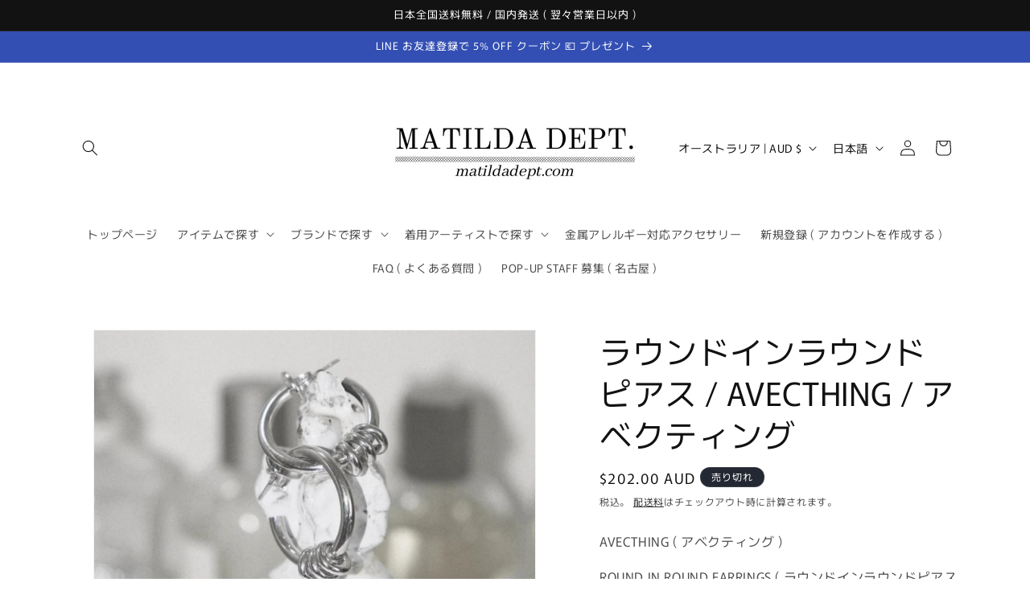

--- FILE ---
content_type: text/html; charset=utf-8
request_url: https://matildadept.com/ja-au/products/avecthing
body_size: 39937
content:
<!doctype html>
<html class="js" lang="ja">
  <head>
    <meta charset="utf-8">
    <meta http-equiv="X-UA-Compatible" content="IE=edge">
    <meta name="viewport" content="width=device-width,initial-scale=1">
    <meta name="theme-color" content="">
    <link rel="canonical" href="https://matildadept.com/ja-au/products/avecthing"><link rel="preconnect" href="https://fonts.shopifycdn.com" crossorigin><title>
      BTS ユンギ&amp;ジミン 着用 / AVECTHING / アベクティング / ラウンドインラウンドピアス
 &ndash; MATILDA DEPT.</title>

    
      <meta name="description" content="BTS ( 防弾少年団 / バンタン ) のジミンと SUGA ( ユンギ ) が、Butter ( バター ) の Concept Photo ( コンセプトフォト ) や、Permission to Dance ( パーミッショントゥダンス ) の Focus Photo Sketch ( フォーカスフォトスケッチ ) や、BTS 2022 SEASON&#39;S GREETINGS ( シーグリ ) などで着用していたピアス。Stray Kids / SKZ ( ストレイキッズ / スキズ ) のハンも、SBS オーディション番組「 LOUD 」などで着用。aespa ( エスパ ) のジゼルも、The 12th Incheon K-POP Concert 2021 ( 第12回インチョン K-POP コンサート ) などで、このピアスを着用している。AVECTHING ( アベクティング ) ROUND IN ROUND EARRINGS ( ラウンドインラウンドピアス ) 素材 : WHITE GOLD ( ホワイトゴールド ) 両耳用 付属品 : ギフトボックス / ショッパー / 巾着袋 / etc... 全国送料無料 / 国内発送 ( 翌々営業日以内 )">
    

    

<meta property="og:site_name" content="MATILDA DEPT.">
<meta property="og:url" content="https://matildadept.com/ja-au/products/avecthing">
<meta property="og:title" content="BTS ユンギ&amp;ジミン 着用 / AVECTHING / アベクティング / ラウンドインラウンドピアス">
<meta property="og:type" content="product">
<meta property="og:description" content="BTS ( 防弾少年団 / バンタン ) のジミンと SUGA ( ユンギ ) が、Butter ( バター ) の Concept Photo ( コンセプトフォト ) や、Permission to Dance ( パーミッショントゥダンス ) の Focus Photo Sketch ( フォーカスフォトスケッチ ) や、BTS 2022 SEASON&#39;S GREETINGS ( シーグリ ) などで着用していたピアス。Stray Kids / SKZ ( ストレイキッズ / スキズ ) のハンも、SBS オーディション番組「 LOUD 」などで着用。aespa ( エスパ ) のジゼルも、The 12th Incheon K-POP Concert 2021 ( 第12回インチョン K-POP コンサート ) などで、このピアスを着用している。AVECTHING ( アベクティング ) ROUND IN ROUND EARRINGS ( ラウンドインラウンドピアス ) 素材 : WHITE GOLD ( ホワイトゴールド ) 両耳用 付属品 : ギフトボックス / ショッパー / 巾着袋 / etc... 全国送料無料 / 国内発送 ( 翌々営業日以内 )"><meta property="og:image" content="http://matildadept.com/cdn/shop/products/9_885dfba7-5995-4be1-9a70-531661622f12.png?v=1670996661">
  <meta property="og:image:secure_url" content="https://matildadept.com/cdn/shop/products/9_885dfba7-5995-4be1-9a70-531661622f12.png?v=1670996661">
  <meta property="og:image:width" content="800">
  <meta property="og:image:height" content="800"><meta property="og:price:amount" content="202.00">
  <meta property="og:price:currency" content="AUD"><meta name="twitter:card" content="summary_large_image">
<meta name="twitter:title" content="BTS ユンギ&amp;ジミン 着用 / AVECTHING / アベクティング / ラウンドインラウンドピアス">
<meta name="twitter:description" content="BTS ( 防弾少年団 / バンタン ) のジミンと SUGA ( ユンギ ) が、Butter ( バター ) の Concept Photo ( コンセプトフォト ) や、Permission to Dance ( パーミッショントゥダンス ) の Focus Photo Sketch ( フォーカスフォトスケッチ ) や、BTS 2022 SEASON&#39;S GREETINGS ( シーグリ ) などで着用していたピアス。Stray Kids / SKZ ( ストレイキッズ / スキズ ) のハンも、SBS オーディション番組「 LOUD 」などで着用。aespa ( エスパ ) のジゼルも、The 12th Incheon K-POP Concert 2021 ( 第12回インチョン K-POP コンサート ) などで、このピアスを着用している。AVECTHING ( アベクティング ) ROUND IN ROUND EARRINGS ( ラウンドインラウンドピアス ) 素材 : WHITE GOLD ( ホワイトゴールド ) 両耳用 付属品 : ギフトボックス / ショッパー / 巾着袋 / etc... 全国送料無料 / 国内発送 ( 翌々営業日以内 )">


    <script src="//matildadept.com/cdn/shop/t/12/assets/constants.js?v=132983761750457495441742003375" defer="defer"></script>
    <script src="//matildadept.com/cdn/shop/t/12/assets/pubsub.js?v=25310214064522200911742003376" defer="defer"></script>
    <script src="//matildadept.com/cdn/shop/t/12/assets/global.js?v=184345515105158409801742003375" defer="defer"></script>
    <script src="//matildadept.com/cdn/shop/t/12/assets/details-disclosure.js?v=13653116266235556501742003375" defer="defer"></script>
    <script src="//matildadept.com/cdn/shop/t/12/assets/details-modal.js?v=25581673532751508451742003375" defer="defer"></script>
    <script src="//matildadept.com/cdn/shop/t/12/assets/search-form.js?v=133129549252120666541742003376" defer="defer"></script><script src="//matildadept.com/cdn/shop/t/12/assets/animations.js?v=88693664871331136111742003375" defer="defer"></script><script>window.performance && window.performance.mark && window.performance.mark('shopify.content_for_header.start');</script><meta name="google-site-verification" content="dH7B3PgcvrTgDavdKJozrcfKE3W-3yesmYh_bCjeUxE">
<meta name="facebook-domain-verification" content="bzryfdpo5497rsnslz1fz9jq90qya5">
<meta name="facebook-domain-verification" content="7nqki6exwmfypiptwyn0oq8t9r6pvr">
<meta id="shopify-digital-wallet" name="shopify-digital-wallet" content="/51650724038/digital_wallets/dialog">
<meta name="shopify-checkout-api-token" content="4bd0dcbc8d3e2d842272f11109878237">
<link rel="alternate" hreflang="x-default" href="https://matildadept.com/products/avecthing">
<link rel="alternate" hreflang="en" href="https://matildadept.com/en/products/avecthing">
<link rel="alternate" hreflang="ja-US" href="https://matildadept.com/ja-us/products/avecthing">
<link rel="alternate" hreflang="en-US" href="https://matildadept.com/en-us/products/avecthing">
<link rel="alternate" hreflang="ja-TW" href="https://matildadept.com/ja-tw/products/avecthing">
<link rel="alternate" hreflang="en-TW" href="https://matildadept.com/en-tw/products/avecthing">
<link rel="alternate" hreflang="ja-SG" href="https://matildadept.com/ja-sg/products/avecthing">
<link rel="alternate" hreflang="en-SG" href="https://matildadept.com/en-sg/products/avecthing">
<link rel="alternate" hreflang="ja-AU" href="https://matildadept.com/ja-au/products/avecthing">
<link rel="alternate" hreflang="en-AU" href="https://matildadept.com/en-au/products/avecthing">
<link rel="alternate" hreflang="ja-CN" href="https://matildadept.com/ja-cn/products/avecthing">
<link rel="alternate" hreflang="en-CN" href="https://matildadept.com/en-cn/products/avecthing">
<link rel="alternate" hreflang="ja-KR" href="https://matildadept.com/ja-kr/products/avecthing">
<link rel="alternate" hreflang="en-KR" href="https://matildadept.com/en-kr/products/avecthing">
<link rel="alternate" hreflang="ja-GB" href="https://matildadept.com/ja-gb/products/avecthing">
<link rel="alternate" hreflang="en-GB" href="https://matildadept.com/en-gb/products/avecthing">
<link rel="alternate" hreflang="ja-CA" href="https://matildadept.com/ja-ca/products/avecthing">
<link rel="alternate" hreflang="en-CA" href="https://matildadept.com/en-ca/products/avecthing">
<link rel="alternate" hreflang="ja-FR" href="https://matildadept.com/ja-fr/products/avecthing">
<link rel="alternate" hreflang="en-FR" href="https://matildadept.com/en-fr/products/avecthing">
<link rel="alternate" hreflang="ja-DE" href="https://matildadept.com/ja-de/products/avecthing">
<link rel="alternate" hreflang="en-DE" href="https://matildadept.com/en-de/products/avecthing">
<link rel="alternate" hreflang="ja-AE" href="https://matildadept.com/ja-ae/products/avecthing">
<link rel="alternate" hreflang="en-AE" href="https://matildadept.com/en-ae/products/avecthing">
<link rel="alternate" hreflang="ja-CH" href="https://matildadept.com/ja-ch/products/avecthing">
<link rel="alternate" hreflang="en-CH" href="https://matildadept.com/en-ch/products/avecthing">
<link rel="alternate" hreflang="ja-NL" href="https://matildadept.com/ja-nl/products/avecthing">
<link rel="alternate" hreflang="ja-TH" href="https://matildadept.com/ja-th/products/avecthing">
<link rel="alternate" hreflang="ja-IT" href="https://matildadept.com/ja-it/products/avecthing">
<link rel="alternate" hreflang="ja-PH" href="https://matildadept.com/ja-ph/products/avecthing">
<link rel="alternate" type="application/json+oembed" href="https://matildadept.com/ja-au/products/avecthing.oembed">
<script async="async" src="/checkouts/internal/preloads.js?locale=ja-AU"></script>
<link rel="preconnect" href="https://shop.app" crossorigin="anonymous">
<script async="async" src="https://shop.app/checkouts/internal/preloads.js?locale=ja-AU&shop_id=51650724038" crossorigin="anonymous"></script>
<script id="apple-pay-shop-capabilities" type="application/json">{"shopId":51650724038,"countryCode":"JP","currencyCode":"AUD","merchantCapabilities":["supports3DS"],"merchantId":"gid:\/\/shopify\/Shop\/51650724038","merchantName":"MATILDA DEPT.","requiredBillingContactFields":["postalAddress","email","phone"],"requiredShippingContactFields":["postalAddress","email","phone"],"shippingType":"shipping","supportedNetworks":["visa","masterCard","amex","jcb","discover"],"total":{"type":"pending","label":"MATILDA DEPT.","amount":"1.00"},"shopifyPaymentsEnabled":true,"supportsSubscriptions":true}</script>
<script id="shopify-features" type="application/json">{"accessToken":"4bd0dcbc8d3e2d842272f11109878237","betas":["rich-media-storefront-analytics"],"domain":"matildadept.com","predictiveSearch":false,"shopId":51650724038,"locale":"ja"}</script>
<script>var Shopify = Shopify || {};
Shopify.shop = "matildadept.myshopify.com";
Shopify.locale = "ja";
Shopify.currency = {"active":"AUD","rate":"0.0101007336"};
Shopify.country = "AU";
Shopify.theme = {"name":"Rise","id":176131866929,"schema_name":"Rise","schema_version":"15.3.0","theme_store_id":2738,"role":"main"};
Shopify.theme.handle = "null";
Shopify.theme.style = {"id":null,"handle":null};
Shopify.cdnHost = "matildadept.com/cdn";
Shopify.routes = Shopify.routes || {};
Shopify.routes.root = "/ja-au/";</script>
<script type="module">!function(o){(o.Shopify=o.Shopify||{}).modules=!0}(window);</script>
<script>!function(o){function n(){var o=[];function n(){o.push(Array.prototype.slice.apply(arguments))}return n.q=o,n}var t=o.Shopify=o.Shopify||{};t.loadFeatures=n(),t.autoloadFeatures=n()}(window);</script>
<script>
  window.ShopifyPay = window.ShopifyPay || {};
  window.ShopifyPay.apiHost = "shop.app\/pay";
  window.ShopifyPay.redirectState = null;
</script>
<script id="shop-js-analytics" type="application/json">{"pageType":"product"}</script>
<script defer="defer" async type="module" src="//matildadept.com/cdn/shopifycloud/shop-js/modules/v2/client.init-shop-cart-sync_DLd17SO6.ja.esm.js"></script>
<script defer="defer" async type="module" src="//matildadept.com/cdn/shopifycloud/shop-js/modules/v2/chunk.common_Df7BE-Gc.esm.js"></script>
<script type="module">
  await import("//matildadept.com/cdn/shopifycloud/shop-js/modules/v2/client.init-shop-cart-sync_DLd17SO6.ja.esm.js");
await import("//matildadept.com/cdn/shopifycloud/shop-js/modules/v2/chunk.common_Df7BE-Gc.esm.js");

  window.Shopify.SignInWithShop?.initShopCartSync?.({"fedCMEnabled":true,"windoidEnabled":true});

</script>
<script>
  window.Shopify = window.Shopify || {};
  if (!window.Shopify.featureAssets) window.Shopify.featureAssets = {};
  window.Shopify.featureAssets['shop-js'] = {"shop-cart-sync":["modules/v2/client.shop-cart-sync_87dHhnUi.ja.esm.js","modules/v2/chunk.common_Df7BE-Gc.esm.js"],"init-fed-cm":["modules/v2/client.init-fed-cm_CiWSrATI.ja.esm.js","modules/v2/chunk.common_Df7BE-Gc.esm.js"],"init-shop-email-lookup-coordinator":["modules/v2/client.init-shop-email-lookup-coordinator_CVNKFyLo.ja.esm.js","modules/v2/chunk.common_Df7BE-Gc.esm.js"],"shop-cash-offers":["modules/v2/client.shop-cash-offers_zLTUpRCm.ja.esm.js","modules/v2/chunk.common_Df7BE-Gc.esm.js","modules/v2/chunk.modal_B8ahN1Xw.esm.js"],"init-shop-cart-sync":["modules/v2/client.init-shop-cart-sync_DLd17SO6.ja.esm.js","modules/v2/chunk.common_Df7BE-Gc.esm.js"],"init-windoid":["modules/v2/client.init-windoid_CbbVICvP.ja.esm.js","modules/v2/chunk.common_Df7BE-Gc.esm.js"],"shop-toast-manager":["modules/v2/client.shop-toast-manager_CkwOieVs.ja.esm.js","modules/v2/chunk.common_Df7BE-Gc.esm.js"],"pay-button":["modules/v2/client.pay-button_HUzgBJUV.ja.esm.js","modules/v2/chunk.common_Df7BE-Gc.esm.js"],"shop-button":["modules/v2/client.shop-button_CEBKD9cA.ja.esm.js","modules/v2/chunk.common_Df7BE-Gc.esm.js"],"shop-login-button":["modules/v2/client.shop-login-button_B2H74rC0.ja.esm.js","modules/v2/chunk.common_Df7BE-Gc.esm.js","modules/v2/chunk.modal_B8ahN1Xw.esm.js"],"avatar":["modules/v2/client.avatar_BTnouDA3.ja.esm.js"],"shop-follow-button":["modules/v2/client.shop-follow-button_C7nCdBVe.ja.esm.js","modules/v2/chunk.common_Df7BE-Gc.esm.js","modules/v2/chunk.modal_B8ahN1Xw.esm.js"],"init-customer-accounts-sign-up":["modules/v2/client.init-customer-accounts-sign-up_B6qw37V3.ja.esm.js","modules/v2/client.shop-login-button_B2H74rC0.ja.esm.js","modules/v2/chunk.common_Df7BE-Gc.esm.js","modules/v2/chunk.modal_B8ahN1Xw.esm.js"],"init-shop-for-new-customer-accounts":["modules/v2/client.init-shop-for-new-customer-accounts_B_nAxFZh.ja.esm.js","modules/v2/client.shop-login-button_B2H74rC0.ja.esm.js","modules/v2/chunk.common_Df7BE-Gc.esm.js","modules/v2/chunk.modal_B8ahN1Xw.esm.js"],"init-customer-accounts":["modules/v2/client.init-customer-accounts_BOkAE9dx.ja.esm.js","modules/v2/client.shop-login-button_B2H74rC0.ja.esm.js","modules/v2/chunk.common_Df7BE-Gc.esm.js","modules/v2/chunk.modal_B8ahN1Xw.esm.js"],"checkout-modal":["modules/v2/client.checkout-modal_DXwRIaHQ.ja.esm.js","modules/v2/chunk.common_Df7BE-Gc.esm.js","modules/v2/chunk.modal_B8ahN1Xw.esm.js"],"lead-capture":["modules/v2/client.lead-capture_lLTsAwMY.ja.esm.js","modules/v2/chunk.common_Df7BE-Gc.esm.js","modules/v2/chunk.modal_B8ahN1Xw.esm.js"],"shop-login":["modules/v2/client.shop-login_CxYAcntH.ja.esm.js","modules/v2/chunk.common_Df7BE-Gc.esm.js","modules/v2/chunk.modal_B8ahN1Xw.esm.js"],"payment-terms":["modules/v2/client.payment-terms_gWC4famL.ja.esm.js","modules/v2/chunk.common_Df7BE-Gc.esm.js","modules/v2/chunk.modal_B8ahN1Xw.esm.js"]};
</script>
<script>(function() {
  var isLoaded = false;
  function asyncLoad() {
    if (isLoaded) return;
    isLoaded = true;
    var urls = ["https:\/\/cdn.nfcube.com\/0531fd32d0c974d6a97ce703b1f34e55.js?shop=matildadept.myshopify.com","\/\/app.backinstock.org\/widget\/52600_1746006876.js?category=bis\u0026v=6\u0026shop=matildadept.myshopify.com"];
    for (var i = 0; i < urls.length; i++) {
      var s = document.createElement('script');
      s.type = 'text/javascript';
      s.async = true;
      s.src = urls[i];
      var x = document.getElementsByTagName('script')[0];
      x.parentNode.insertBefore(s, x);
    }
  };
  if(window.attachEvent) {
    window.attachEvent('onload', asyncLoad);
  } else {
    window.addEventListener('load', asyncLoad, false);
  }
})();</script>
<script id="__st">var __st={"a":51650724038,"offset":32400,"reqid":"3df8f08f-1c72-455e-b7b5-4b77c1428f78-1763762566","pageurl":"matildadept.com\/ja-au\/products\/avecthing","u":"a051a283e321","p":"product","rtyp":"product","rid":7101787242694};</script>
<script>window.ShopifyPaypalV4VisibilityTracking = true;</script>
<script id="captcha-bootstrap">!function(){'use strict';const t='contact',e='account',n='new_comment',o=[[t,t],['blogs',n],['comments',n],[t,'customer']],c=[[e,'customer_login'],[e,'guest_login'],[e,'recover_customer_password'],[e,'create_customer']],r=t=>t.map((([t,e])=>`form[action*='/${t}']:not([data-nocaptcha='true']) input[name='form_type'][value='${e}']`)).join(','),a=t=>()=>t?[...document.querySelectorAll(t)].map((t=>t.form)):[];function s(){const t=[...o],e=r(t);return a(e)}const i='password',u='form_key',d=['recaptcha-v3-token','g-recaptcha-response','h-captcha-response',i],f=()=>{try{return window.sessionStorage}catch{return}},m='__shopify_v',_=t=>t.elements[u];function p(t,e,n=!1){try{const o=window.sessionStorage,c=JSON.parse(o.getItem(e)),{data:r}=function(t){const{data:e,action:n}=t;return t[m]||n?{data:e,action:n}:{data:t,action:n}}(c);for(const[e,n]of Object.entries(r))t.elements[e]&&(t.elements[e].value=n);n&&o.removeItem(e)}catch(o){console.error('form repopulation failed',{error:o})}}const l='form_type',E='cptcha';function T(t){t.dataset[E]=!0}const w=window,h=w.document,L='Shopify',v='ce_forms',y='captcha';let A=!1;((t,e)=>{const n=(g='f06e6c50-85a8-45c8-87d0-21a2b65856fe',I='https://cdn.shopify.com/shopifycloud/storefront-forms-hcaptcha/ce_storefront_forms_captcha_hcaptcha.v1.5.2.iife.js',D={infoText:'hCaptchaによる保護',privacyText:'プライバシー',termsText:'利用規約'},(t,e,n)=>{const o=w[L][v],c=o.bindForm;if(c)return c(t,g,e,D).then(n);var r;o.q.push([[t,g,e,D],n]),r=I,A||(h.body.append(Object.assign(h.createElement('script'),{id:'captcha-provider',async:!0,src:r})),A=!0)});var g,I,D;w[L]=w[L]||{},w[L][v]=w[L][v]||{},w[L][v].q=[],w[L][y]=w[L][y]||{},w[L][y].protect=function(t,e){n(t,void 0,e),T(t)},Object.freeze(w[L][y]),function(t,e,n,w,h,L){const[v,y,A,g]=function(t,e,n){const i=e?o:[],u=t?c:[],d=[...i,...u],f=r(d),m=r(i),_=r(d.filter((([t,e])=>n.includes(e))));return[a(f),a(m),a(_),s()]}(w,h,L),I=t=>{const e=t.target;return e instanceof HTMLFormElement?e:e&&e.form},D=t=>v().includes(t);t.addEventListener('submit',(t=>{const e=I(t);if(!e)return;const n=D(e)&&!e.dataset.hcaptchaBound&&!e.dataset.recaptchaBound,o=_(e),c=g().includes(e)&&(!o||!o.value);(n||c)&&t.preventDefault(),c&&!n&&(function(t){try{if(!f())return;!function(t){const e=f();if(!e)return;const n=_(t);if(!n)return;const o=n.value;o&&e.removeItem(o)}(t);const e=Array.from(Array(32),(()=>Math.random().toString(36)[2])).join('');!function(t,e){_(t)||t.append(Object.assign(document.createElement('input'),{type:'hidden',name:u})),t.elements[u].value=e}(t,e),function(t,e){const n=f();if(!n)return;const o=[...t.querySelectorAll(`input[type='${i}']`)].map((({name:t})=>t)),c=[...d,...o],r={};for(const[a,s]of new FormData(t).entries())c.includes(a)||(r[a]=s);n.setItem(e,JSON.stringify({[m]:1,action:t.action,data:r}))}(t,e)}catch(e){console.error('failed to persist form',e)}}(e),e.submit())}));const S=(t,e)=>{t&&!t.dataset[E]&&(n(t,e.some((e=>e===t))),T(t))};for(const o of['focusin','change'])t.addEventListener(o,(t=>{const e=I(t);D(e)&&S(e,y())}));const B=e.get('form_key'),M=e.get(l),P=B&&M;t.addEventListener('DOMContentLoaded',(()=>{const t=y();if(P)for(const e of t)e.elements[l].value===M&&p(e,B);[...new Set([...A(),...v().filter((t=>'true'===t.dataset.shopifyCaptcha))])].forEach((e=>S(e,t)))}))}(h,new URLSearchParams(w.location.search),n,t,e,['guest_login'])})(!0,!0)}();</script>
<script integrity="sha256-52AcMU7V7pcBOXWImdc/TAGTFKeNjmkeM1Pvks/DTgc=" data-source-attribution="shopify.loadfeatures" defer="defer" src="//matildadept.com/cdn/shopifycloud/storefront/assets/storefront/load_feature-81c60534.js" crossorigin="anonymous"></script>
<script crossorigin="anonymous" defer="defer" src="//matildadept.com/cdn/shopifycloud/storefront/assets/shopify_pay/storefront-65b4c6d7.js?v=20250812"></script>
<script data-source-attribution="shopify.dynamic_checkout.dynamic.init">var Shopify=Shopify||{};Shopify.PaymentButton=Shopify.PaymentButton||{isStorefrontPortableWallets:!0,init:function(){window.Shopify.PaymentButton.init=function(){};var t=document.createElement("script");t.src="https://matildadept.com/cdn/shopifycloud/portable-wallets/latest/portable-wallets.ja.js",t.type="module",document.head.appendChild(t)}};
</script>
<script data-source-attribution="shopify.dynamic_checkout.buyer_consent">
  function portableWalletsHideBuyerConsent(e){var t=document.getElementById("shopify-buyer-consent"),n=document.getElementById("shopify-subscription-policy-button");t&&n&&(t.classList.add("hidden"),t.setAttribute("aria-hidden","true"),n.removeEventListener("click",e))}function portableWalletsShowBuyerConsent(e){var t=document.getElementById("shopify-buyer-consent"),n=document.getElementById("shopify-subscription-policy-button");t&&n&&(t.classList.remove("hidden"),t.removeAttribute("aria-hidden"),n.addEventListener("click",e))}window.Shopify?.PaymentButton&&(window.Shopify.PaymentButton.hideBuyerConsent=portableWalletsHideBuyerConsent,window.Shopify.PaymentButton.showBuyerConsent=portableWalletsShowBuyerConsent);
</script>
<script>
  function portableWalletsCleanup(e){e&&e.src&&console.error("Failed to load portable wallets script "+e.src);var t=document.querySelectorAll("shopify-accelerated-checkout .shopify-payment-button__skeleton, shopify-accelerated-checkout-cart .wallet-cart-button__skeleton"),e=document.getElementById("shopify-buyer-consent");for(let e=0;e<t.length;e++)t[e].remove();e&&e.remove()}function portableWalletsNotLoadedAsModule(e){e instanceof ErrorEvent&&"string"==typeof e.message&&e.message.includes("import.meta")&&"string"==typeof e.filename&&e.filename.includes("portable-wallets")&&(window.removeEventListener("error",portableWalletsNotLoadedAsModule),window.Shopify.PaymentButton.failedToLoad=e,"loading"===document.readyState?document.addEventListener("DOMContentLoaded",window.Shopify.PaymentButton.init):window.Shopify.PaymentButton.init())}window.addEventListener("error",portableWalletsNotLoadedAsModule);
</script>

<script type="module" src="https://matildadept.com/cdn/shopifycloud/portable-wallets/latest/portable-wallets.ja.js" onError="portableWalletsCleanup(this)" crossorigin="anonymous"></script>
<script nomodule>
  document.addEventListener("DOMContentLoaded", portableWalletsCleanup);
</script>

<link id="shopify-accelerated-checkout-styles" rel="stylesheet" media="screen" href="https://matildadept.com/cdn/shopifycloud/portable-wallets/latest/accelerated-checkout-backwards-compat.css" crossorigin="anonymous">
<style id="shopify-accelerated-checkout-cart">
        #shopify-buyer-consent {
  margin-top: 1em;
  display: inline-block;
  width: 100%;
}

#shopify-buyer-consent.hidden {
  display: none;
}

#shopify-subscription-policy-button {
  background: none;
  border: none;
  padding: 0;
  text-decoration: underline;
  font-size: inherit;
  cursor: pointer;
}

#shopify-subscription-policy-button::before {
  box-shadow: none;
}

      </style>
<script id="sections-script" data-sections="header" defer="defer" src="//matildadept.com/cdn/shop/t/12/compiled_assets/scripts.js?2371"></script>
<script>window.performance && window.performance.mark && window.performance.mark('shopify.content_for_header.end');</script>


    <style data-shopify>
      @font-face {
  font-family: Murecho;
  font-weight: 400;
  font-style: normal;
  font-display: swap;
  src: url("//matildadept.com/cdn/fonts/murecho/murecho_n4.48026a226f97b34dd378daf307ec4f9bcdf1dd4c.woff2") format("woff2"),
       url("//matildadept.com/cdn/fonts/murecho/murecho_n4.62af42a5730130829855fc8b72500870b1c3928f.woff") format("woff");
}

      @font-face {
  font-family: Murecho;
  font-weight: 700;
  font-style: normal;
  font-display: swap;
  src: url("//matildadept.com/cdn/fonts/murecho/murecho_n7.85aa37ea273eee5593712f2d3fa544d877fef839.woff2") format("woff2"),
       url("//matildadept.com/cdn/fonts/murecho/murecho_n7.fdc74c3f8eb063037894d0a2144b94bc1eb95a6e.woff") format("woff");
}

      
      
      @font-face {
  font-family: Murecho;
  font-weight: 400;
  font-style: normal;
  font-display: swap;
  src: url("//matildadept.com/cdn/fonts/murecho/murecho_n4.48026a226f97b34dd378daf307ec4f9bcdf1dd4c.woff2") format("woff2"),
       url("//matildadept.com/cdn/fonts/murecho/murecho_n4.62af42a5730130829855fc8b72500870b1c3928f.woff") format("woff");
}


      
        :root,
        .color-scheme-1 {
          --color-background: 255,255,255;
        
          --gradient-background: #ffffff;
        

        

        --color-foreground: 18,18,18;
        --color-background-contrast: 191,191,191;
        --color-shadow: 18,18,18;
        --color-button: 18,18,18;
        --color-button-text: 255,255,255;
        --color-secondary-button: 255,255,255;
        --color-secondary-button-text: 18,18,18;
        --color-link: 18,18,18;
        --color-badge-foreground: 18,18,18;
        --color-badge-background: 255,255,255;
        --color-badge-border: 18,18,18;
        --payment-terms-background-color: rgb(255 255 255);
      }
      
        
        .color-scheme-2 {
          --color-background: 243,243,243;
        
          --gradient-background: #f3f3f3;
        

        

        --color-foreground: 18,18,18;
        --color-background-contrast: 179,179,179;
        --color-shadow: 18,18,18;
        --color-button: 18,18,18;
        --color-button-text: 243,243,243;
        --color-secondary-button: 243,243,243;
        --color-secondary-button-text: 18,18,18;
        --color-link: 18,18,18;
        --color-badge-foreground: 18,18,18;
        --color-badge-background: 243,243,243;
        --color-badge-border: 18,18,18;
        --payment-terms-background-color: rgb(243 243 243);
      }
      
        
        .color-scheme-3 {
          --color-background: 36,40,51;
        
          --gradient-background: #242833;
        

        

        --color-foreground: 255,255,255;
        --color-background-contrast: 47,52,66;
        --color-shadow: 18,18,18;
        --color-button: 255,255,255;
        --color-button-text: 0,0,0;
        --color-secondary-button: 36,40,51;
        --color-secondary-button-text: 255,255,255;
        --color-link: 255,255,255;
        --color-badge-foreground: 255,255,255;
        --color-badge-background: 36,40,51;
        --color-badge-border: 255,255,255;
        --payment-terms-background-color: rgb(36 40 51);
      }
      
        
        .color-scheme-4 {
          --color-background: 18,18,18;
        
          --gradient-background: #121212;
        

        

        --color-foreground: 255,255,255;
        --color-background-contrast: 146,146,146;
        --color-shadow: 18,18,18;
        --color-button: 255,255,255;
        --color-button-text: 18,18,18;
        --color-secondary-button: 18,18,18;
        --color-secondary-button-text: 255,255,255;
        --color-link: 255,255,255;
        --color-badge-foreground: 255,255,255;
        --color-badge-background: 18,18,18;
        --color-badge-border: 255,255,255;
        --payment-terms-background-color: rgb(18 18 18);
      }
      
        
        .color-scheme-5 {
          --color-background: 51,79,180;
        
          --gradient-background: #334fb4;
        

        

        --color-foreground: 255,255,255;
        --color-background-contrast: 23,35,81;
        --color-shadow: 18,18,18;
        --color-button: 255,255,255;
        --color-button-text: 51,79,180;
        --color-secondary-button: 51,79,180;
        --color-secondary-button-text: 255,255,255;
        --color-link: 255,255,255;
        --color-badge-foreground: 255,255,255;
        --color-badge-background: 51,79,180;
        --color-badge-border: 255,255,255;
        --payment-terms-background-color: rgb(51 79 180);
      }
      

      body, .color-scheme-1, .color-scheme-2, .color-scheme-3, .color-scheme-4, .color-scheme-5 {
        color: rgba(var(--color-foreground), 0.75);
        background-color: rgb(var(--color-background));
      }

      :root {
        --font-body-family: Murecho, sans-serif;
        --font-body-style: normal;
        --font-body-weight: 400;
        --font-body-weight-bold: 700;

        --font-heading-family: Murecho, sans-serif;
        --font-heading-style: normal;
        --font-heading-weight: 400;

        --font-body-scale: 1.0;
        --font-heading-scale: 1.0;

        --media-padding: px;
        --media-border-opacity: 0.05;
        --media-border-width: 1px;
        --media-radius: 0px;
        --media-shadow-opacity: 0.0;
        --media-shadow-horizontal-offset: 0px;
        --media-shadow-vertical-offset: 4px;
        --media-shadow-blur-radius: 5px;
        --media-shadow-visible: 0;

        --page-width: 120rem;
        --page-width-margin: 0rem;

        --product-card-image-padding: 0.0rem;
        --product-card-corner-radius: 0.0rem;
        --product-card-text-alignment: left;
        --product-card-border-width: 0.0rem;
        --product-card-border-opacity: 0.1;
        --product-card-shadow-opacity: 0.0;
        --product-card-shadow-visible: 0;
        --product-card-shadow-horizontal-offset: 0.0rem;
        --product-card-shadow-vertical-offset: 0.4rem;
        --product-card-shadow-blur-radius: 0.5rem;

        --collection-card-image-padding: 0.0rem;
        --collection-card-corner-radius: 0.0rem;
        --collection-card-text-alignment: left;
        --collection-card-border-width: 0.0rem;
        --collection-card-border-opacity: 0.1;
        --collection-card-shadow-opacity: 0.0;
        --collection-card-shadow-visible: 0;
        --collection-card-shadow-horizontal-offset: 0.0rem;
        --collection-card-shadow-vertical-offset: 0.4rem;
        --collection-card-shadow-blur-radius: 0.5rem;

        --blog-card-image-padding: 0.0rem;
        --blog-card-corner-radius: 0.0rem;
        --blog-card-text-alignment: left;
        --blog-card-border-width: 0.0rem;
        --blog-card-border-opacity: 0.1;
        --blog-card-shadow-opacity: 0.0;
        --blog-card-shadow-visible: 0;
        --blog-card-shadow-horizontal-offset: 0.0rem;
        --blog-card-shadow-vertical-offset: 0.4rem;
        --blog-card-shadow-blur-radius: 0.5rem;

        --badge-corner-radius: 4.0rem;

        --popup-border-width: 1px;
        --popup-border-opacity: 0.1;
        --popup-corner-radius: 0px;
        --popup-shadow-opacity: 0.05;
        --popup-shadow-horizontal-offset: 0px;
        --popup-shadow-vertical-offset: 4px;
        --popup-shadow-blur-radius: 5px;

        --drawer-border-width: 1px;
        --drawer-border-opacity: 0.1;
        --drawer-shadow-opacity: 0.0;
        --drawer-shadow-horizontal-offset: 0px;
        --drawer-shadow-vertical-offset: 4px;
        --drawer-shadow-blur-radius: 5px;

        --spacing-sections-desktop: 0px;
        --spacing-sections-mobile: 0px;

        --grid-desktop-vertical-spacing: 8px;
        --grid-desktop-horizontal-spacing: 8px;
        --grid-mobile-vertical-spacing: 4px;
        --grid-mobile-horizontal-spacing: 4px;

        --text-boxes-border-opacity: 0.1;
        --text-boxes-border-width: 0px;
        --text-boxes-radius: 0px;
        --text-boxes-shadow-opacity: 0.0;
        --text-boxes-shadow-visible: 0;
        --text-boxes-shadow-horizontal-offset: 0px;
        --text-boxes-shadow-vertical-offset: 4px;
        --text-boxes-shadow-blur-radius: 5px;

        --buttons-radius: 0px;
        --buttons-radius-outset: 0px;
        --buttons-border-width: 1px;
        --buttons-border-opacity: 1.0;
        --buttons-shadow-opacity: 0.0;
        --buttons-shadow-visible: 0;
        --buttons-shadow-horizontal-offset: 0px;
        --buttons-shadow-vertical-offset: 4px;
        --buttons-shadow-blur-radius: 5px;
        --buttons-border-offset: 0px;

        --inputs-radius: 0px;
        --inputs-border-width: 1px;
        --inputs-border-opacity: 0.55;
        --inputs-shadow-opacity: 0.0;
        --inputs-shadow-horizontal-offset: 0px;
        --inputs-margin-offset: 0px;
        --inputs-shadow-vertical-offset: 4px;
        --inputs-shadow-blur-radius: 5px;
        --inputs-radius-outset: 0px;

        --variant-pills-radius: 40px;
        --variant-pills-border-width: 1px;
        --variant-pills-border-opacity: 0.55;
        --variant-pills-shadow-opacity: 0.0;
        --variant-pills-shadow-horizontal-offset: 0px;
        --variant-pills-shadow-vertical-offset: 4px;
        --variant-pills-shadow-blur-radius: 5px;
      }

      *,
      *::before,
      *::after {
        box-sizing: inherit;
      }

      html {
        box-sizing: border-box;
        font-size: calc(var(--font-body-scale) * 62.5%);
        height: 100%;
      }

      body {
        display: grid;
        grid-template-rows: auto auto 1fr auto;
        grid-template-columns: 100%;
        min-height: 100%;
        margin: 0;
        font-size: 1.5rem;
        letter-spacing: 0.06rem;
        line-height: calc(1 + 0.8 / var(--font-body-scale));
        font-family: var(--font-body-family);
        font-style: var(--font-body-style);
        font-weight: var(--font-body-weight);
      }

      @media screen and (min-width: 750px) {
        body {
          font-size: 1.6rem;
        }
      }
    </style>

    <link href="//matildadept.com/cdn/shop/t/12/assets/base.css?v=159841507637079171801742003375" rel="stylesheet" type="text/css" media="all" />
    <link rel="stylesheet" href="//matildadept.com/cdn/shop/t/12/assets/component-cart-items.css?v=123238115697927560811742003375" media="print" onload="this.media='all'">
      <link rel="preload" as="font" href="//matildadept.com/cdn/fonts/murecho/murecho_n4.48026a226f97b34dd378daf307ec4f9bcdf1dd4c.woff2" type="font/woff2" crossorigin>
      

      <link rel="preload" as="font" href="//matildadept.com/cdn/fonts/murecho/murecho_n4.48026a226f97b34dd378daf307ec4f9bcdf1dd4c.woff2" type="font/woff2" crossorigin>
      
<link href="//matildadept.com/cdn/shop/t/12/assets/component-localization-form.css?v=170315343355214948141742003375" rel="stylesheet" type="text/css" media="all" />
      <script src="//matildadept.com/cdn/shop/t/12/assets/localization-form.js?v=144176611646395275351742003376" defer="defer"></script><link
        rel="stylesheet"
        href="//matildadept.com/cdn/shop/t/12/assets/component-predictive-search.css?v=118923337488134913561742003375"
        media="print"
        onload="this.media='all'"
      ><script>
      if (Shopify.designMode) {
        document.documentElement.classList.add('shopify-design-mode');
      }
    </script>
  <link href="https://monorail-edge.shopifysvc.com" rel="dns-prefetch">
<script>(function(){if ("sendBeacon" in navigator && "performance" in window) {try {var session_token_from_headers = performance.getEntriesByType('navigation')[0].serverTiming.find(x => x.name == '_s').description;} catch {var session_token_from_headers = undefined;}var session_cookie_matches = document.cookie.match(/_shopify_s=([^;]*)/);var session_token_from_cookie = session_cookie_matches && session_cookie_matches.length === 2 ? session_cookie_matches[1] : "";var session_token = session_token_from_headers || session_token_from_cookie || "";function handle_abandonment_event(e) {var entries = performance.getEntries().filter(function(entry) {return /monorail-edge.shopifysvc.com/.test(entry.name);});if (!window.abandonment_tracked && entries.length === 0) {window.abandonment_tracked = true;var currentMs = Date.now();var navigation_start = performance.timing.navigationStart;var payload = {shop_id: 51650724038,url: window.location.href,navigation_start,duration: currentMs - navigation_start,session_token,page_type: "product"};window.navigator.sendBeacon("https://monorail-edge.shopifysvc.com/v1/produce", JSON.stringify({schema_id: "online_store_buyer_site_abandonment/1.1",payload: payload,metadata: {event_created_at_ms: currentMs,event_sent_at_ms: currentMs}}));}}window.addEventListener('pagehide', handle_abandonment_event);}}());</script>
<script id="web-pixels-manager-setup">(function e(e,d,r,n,o){if(void 0===o&&(o={}),!Boolean(null===(a=null===(i=window.Shopify)||void 0===i?void 0:i.analytics)||void 0===a?void 0:a.replayQueue)){var i,a;window.Shopify=window.Shopify||{};var t=window.Shopify;t.analytics=t.analytics||{};var s=t.analytics;s.replayQueue=[],s.publish=function(e,d,r){return s.replayQueue.push([e,d,r]),!0};try{self.performance.mark("wpm:start")}catch(e){}var l=function(){var e={modern:/Edge?\/(1{2}[4-9]|1[2-9]\d|[2-9]\d{2}|\d{4,})\.\d+(\.\d+|)|Firefox\/(1{2}[4-9]|1[2-9]\d|[2-9]\d{2}|\d{4,})\.\d+(\.\d+|)|Chrom(ium|e)\/(9{2}|\d{3,})\.\d+(\.\d+|)|(Maci|X1{2}).+ Version\/(15\.\d+|(1[6-9]|[2-9]\d|\d{3,})\.\d+)([,.]\d+|)( \(\w+\)|)( Mobile\/\w+|) Safari\/|Chrome.+OPR\/(9{2}|\d{3,})\.\d+\.\d+|(CPU[ +]OS|iPhone[ +]OS|CPU[ +]iPhone|CPU IPhone OS|CPU iPad OS)[ +]+(15[._]\d+|(1[6-9]|[2-9]\d|\d{3,})[._]\d+)([._]\d+|)|Android:?[ /-](13[3-9]|1[4-9]\d|[2-9]\d{2}|\d{4,})(\.\d+|)(\.\d+|)|Android.+Firefox\/(13[5-9]|1[4-9]\d|[2-9]\d{2}|\d{4,})\.\d+(\.\d+|)|Android.+Chrom(ium|e)\/(13[3-9]|1[4-9]\d|[2-9]\d{2}|\d{4,})\.\d+(\.\d+|)|SamsungBrowser\/([2-9]\d|\d{3,})\.\d+/,legacy:/Edge?\/(1[6-9]|[2-9]\d|\d{3,})\.\d+(\.\d+|)|Firefox\/(5[4-9]|[6-9]\d|\d{3,})\.\d+(\.\d+|)|Chrom(ium|e)\/(5[1-9]|[6-9]\d|\d{3,})\.\d+(\.\d+|)([\d.]+$|.*Safari\/(?![\d.]+ Edge\/[\d.]+$))|(Maci|X1{2}).+ Version\/(10\.\d+|(1[1-9]|[2-9]\d|\d{3,})\.\d+)([,.]\d+|)( \(\w+\)|)( Mobile\/\w+|) Safari\/|Chrome.+OPR\/(3[89]|[4-9]\d|\d{3,})\.\d+\.\d+|(CPU[ +]OS|iPhone[ +]OS|CPU[ +]iPhone|CPU IPhone OS|CPU iPad OS)[ +]+(10[._]\d+|(1[1-9]|[2-9]\d|\d{3,})[._]\d+)([._]\d+|)|Android:?[ /-](13[3-9]|1[4-9]\d|[2-9]\d{2}|\d{4,})(\.\d+|)(\.\d+|)|Mobile Safari.+OPR\/([89]\d|\d{3,})\.\d+\.\d+|Android.+Firefox\/(13[5-9]|1[4-9]\d|[2-9]\d{2}|\d{4,})\.\d+(\.\d+|)|Android.+Chrom(ium|e)\/(13[3-9]|1[4-9]\d|[2-9]\d{2}|\d{4,})\.\d+(\.\d+|)|Android.+(UC? ?Browser|UCWEB|U3)[ /]?(15\.([5-9]|\d{2,})|(1[6-9]|[2-9]\d|\d{3,})\.\d+)\.\d+|SamsungBrowser\/(5\.\d+|([6-9]|\d{2,})\.\d+)|Android.+MQ{2}Browser\/(14(\.(9|\d{2,})|)|(1[5-9]|[2-9]\d|\d{3,})(\.\d+|))(\.\d+|)|K[Aa][Ii]OS\/(3\.\d+|([4-9]|\d{2,})\.\d+)(\.\d+|)/},d=e.modern,r=e.legacy,n=navigator.userAgent;return n.match(d)?"modern":n.match(r)?"legacy":"unknown"}(),u="modern"===l?"modern":"legacy",c=(null!=n?n:{modern:"",legacy:""})[u],f=function(e){return[e.baseUrl,"/wpm","/b",e.hashVersion,"modern"===e.buildTarget?"m":"l",".js"].join("")}({baseUrl:d,hashVersion:r,buildTarget:u}),m=function(e){var d=e.version,r=e.bundleTarget,n=e.surface,o=e.pageUrl,i=e.monorailEndpoint;return{emit:function(e){var a=e.status,t=e.errorMsg,s=(new Date).getTime(),l=JSON.stringify({metadata:{event_sent_at_ms:s},events:[{schema_id:"web_pixels_manager_load/3.1",payload:{version:d,bundle_target:r,page_url:o,status:a,surface:n,error_msg:t},metadata:{event_created_at_ms:s}}]});if(!i)return console&&console.warn&&console.warn("[Web Pixels Manager] No Monorail endpoint provided, skipping logging."),!1;try{return self.navigator.sendBeacon.bind(self.navigator)(i,l)}catch(e){}var u=new XMLHttpRequest;try{return u.open("POST",i,!0),u.setRequestHeader("Content-Type","text/plain"),u.send(l),!0}catch(e){return console&&console.warn&&console.warn("[Web Pixels Manager] Got an unhandled error while logging to Monorail."),!1}}}}({version:r,bundleTarget:l,surface:e.surface,pageUrl:self.location.href,monorailEndpoint:e.monorailEndpoint});try{o.browserTarget=l,function(e){var d=e.src,r=e.async,n=void 0===r||r,o=e.onload,i=e.onerror,a=e.sri,t=e.scriptDataAttributes,s=void 0===t?{}:t,l=document.createElement("script"),u=document.querySelector("head"),c=document.querySelector("body");if(l.async=n,l.src=d,a&&(l.integrity=a,l.crossOrigin="anonymous"),s)for(var f in s)if(Object.prototype.hasOwnProperty.call(s,f))try{l.dataset[f]=s[f]}catch(e){}if(o&&l.addEventListener("load",o),i&&l.addEventListener("error",i),u)u.appendChild(l);else{if(!c)throw new Error("Did not find a head or body element to append the script");c.appendChild(l)}}({src:f,async:!0,onload:function(){if(!function(){var e,d;return Boolean(null===(d=null===(e=window.Shopify)||void 0===e?void 0:e.analytics)||void 0===d?void 0:d.initialized)}()){var d=window.webPixelsManager.init(e)||void 0;if(d){var r=window.Shopify.analytics;r.replayQueue.forEach((function(e){var r=e[0],n=e[1],o=e[2];d.publishCustomEvent(r,n,o)})),r.replayQueue=[],r.publish=d.publishCustomEvent,r.visitor=d.visitor,r.initialized=!0}}},onerror:function(){return m.emit({status:"failed",errorMsg:"".concat(f," has failed to load")})},sri:function(e){var d=/^sha384-[A-Za-z0-9+/=]+$/;return"string"==typeof e&&d.test(e)}(c)?c:"",scriptDataAttributes:o}),m.emit({status:"loading"})}catch(e){m.emit({status:"failed",errorMsg:(null==e?void 0:e.message)||"Unknown error"})}}})({shopId: 51650724038,storefrontBaseUrl: "https://matildadept.com",extensionsBaseUrl: "https://extensions.shopifycdn.com/cdn/shopifycloud/web-pixels-manager",monorailEndpoint: "https://monorail-edge.shopifysvc.com/unstable/produce_batch",surface: "storefront-renderer",enabledBetaFlags: ["2dca8a86"],webPixelsConfigList: [{"id":"835027249","configuration":"{\"config\":\"{\\\"pixel_id\\\":\\\"G-WH6DXJ2GCG\\\",\\\"target_country\\\":\\\"JP\\\",\\\"gtag_events\\\":[{\\\"type\\\":\\\"search\\\",\\\"action_label\\\":[\\\"G-WH6DXJ2GCG\\\",\\\"AW-436972618\\\/DOfhCJS34fIBEMrYrtAB\\\"]},{\\\"type\\\":\\\"begin_checkout\\\",\\\"action_label\\\":[\\\"G-WH6DXJ2GCG\\\",\\\"AW-436972618\\\/2RrCCJG34fIBEMrYrtAB\\\"]},{\\\"type\\\":\\\"view_item\\\",\\\"action_label\\\":[\\\"G-WH6DXJ2GCG\\\",\\\"AW-436972618\\\/nnimCIu34fIBEMrYrtAB\\\",\\\"MC-S7MLW1PN2W\\\"]},{\\\"type\\\":\\\"purchase\\\",\\\"action_label\\\":[\\\"G-WH6DXJ2GCG\\\",\\\"AW-436972618\\\/domLCOWx4fIBEMrYrtAB\\\",\\\"MC-S7MLW1PN2W\\\"]},{\\\"type\\\":\\\"page_view\\\",\\\"action_label\\\":[\\\"G-WH6DXJ2GCG\\\",\\\"AW-436972618\\\/H6xTCOKx4fIBEMrYrtAB\\\",\\\"MC-S7MLW1PN2W\\\"]},{\\\"type\\\":\\\"add_payment_info\\\",\\\"action_label\\\":[\\\"G-WH6DXJ2GCG\\\",\\\"AW-436972618\\\/HUh-CJe34fIBEMrYrtAB\\\"]},{\\\"type\\\":\\\"add_to_cart\\\",\\\"action_label\\\":[\\\"G-WH6DXJ2GCG\\\",\\\"AW-436972618\\\/7e35CI634fIBEMrYrtAB\\\"]}],\\\"enable_monitoring_mode\\\":false}\"}","eventPayloadVersion":"v1","runtimeContext":"OPEN","scriptVersion":"b2a88bafab3e21179ed38636efcd8a93","type":"APP","apiClientId":1780363,"privacyPurposes":[],"dataSharingAdjustments":{"protectedCustomerApprovalScopes":["read_customer_address","read_customer_email","read_customer_name","read_customer_personal_data","read_customer_phone"]}},{"id":"657686833","configuration":"{\"pixelCode\":\"C2ADAG73OOH21TGPS8IG\"}","eventPayloadVersion":"v1","runtimeContext":"STRICT","scriptVersion":"22e92c2ad45662f435e4801458fb78cc","type":"APP","apiClientId":4383523,"privacyPurposes":["ANALYTICS","MARKETING","SALE_OF_DATA"],"dataSharingAdjustments":{"protectedCustomerApprovalScopes":["read_customer_address","read_customer_email","read_customer_name","read_customer_personal_data","read_customer_phone"]}},{"id":"323387697","configuration":"{\"pixel_id\":\"2834128520191831\",\"pixel_type\":\"facebook_pixel\",\"metaapp_system_user_token\":\"-\"}","eventPayloadVersion":"v1","runtimeContext":"OPEN","scriptVersion":"ca16bc87fe92b6042fbaa3acc2fbdaa6","type":"APP","apiClientId":2329312,"privacyPurposes":["ANALYTICS","MARKETING","SALE_OF_DATA"],"dataSharingAdjustments":{"protectedCustomerApprovalScopes":["read_customer_address","read_customer_email","read_customer_name","read_customer_personal_data","read_customer_phone"]}},{"id":"172556593","configuration":"{\"tagID\":\"2612875906373\"}","eventPayloadVersion":"v1","runtimeContext":"STRICT","scriptVersion":"18031546ee651571ed29edbe71a3550b","type":"APP","apiClientId":3009811,"privacyPurposes":["ANALYTICS","MARKETING","SALE_OF_DATA"],"dataSharingAdjustments":{"protectedCustomerApprovalScopes":["read_customer_address","read_customer_email","read_customer_name","read_customer_personal_data","read_customer_phone"]}},{"id":"133726513","eventPayloadVersion":"1","runtimeContext":"LAX","scriptVersion":"1","type":"CUSTOM","privacyPurposes":["ANALYTICS","MARKETING","SALE_OF_DATA"],"name":"A8CV"},{"id":"shopify-app-pixel","configuration":"{}","eventPayloadVersion":"v1","runtimeContext":"STRICT","scriptVersion":"0450","apiClientId":"shopify-pixel","type":"APP","privacyPurposes":["ANALYTICS","MARKETING"]},{"id":"shopify-custom-pixel","eventPayloadVersion":"v1","runtimeContext":"LAX","scriptVersion":"0450","apiClientId":"shopify-pixel","type":"CUSTOM","privacyPurposes":["ANALYTICS","MARKETING"]}],isMerchantRequest: false,initData: {"shop":{"name":"MATILDA DEPT.","paymentSettings":{"currencyCode":"JPY"},"myshopifyDomain":"matildadept.myshopify.com","countryCode":"JP","storefrontUrl":"https:\/\/matildadept.com\/ja-au"},"customer":null,"cart":null,"checkout":null,"productVariants":[{"price":{"amount":202.0,"currencyCode":"AUD"},"product":{"title":"ラウンドインラウンドピアス \/ AVECTHING \/ アベクティング","vendor":"MATILDA DEPT.","id":"7101787242694","untranslatedTitle":"ラウンドインラウンドピアス \/ AVECTHING \/ アベクティング","url":"\/ja-au\/products\/avecthing","type":"アクセサリー"},"id":"41267422298310","image":{"src":"\/\/matildadept.com\/cdn\/shop\/products\/9_885dfba7-5995-4be1-9a70-531661622f12.png?v=1670996661"},"sku":"","title":"Default Title","untranslatedTitle":"Default Title"}],"purchasingCompany":null},},"https://matildadept.com/cdn","ae1676cfwd2530674p4253c800m34e853cb",{"modern":"","legacy":""},{"shopId":"51650724038","storefrontBaseUrl":"https:\/\/matildadept.com","extensionBaseUrl":"https:\/\/extensions.shopifycdn.com\/cdn\/shopifycloud\/web-pixels-manager","surface":"storefront-renderer","enabledBetaFlags":"[\"2dca8a86\"]","isMerchantRequest":"false","hashVersion":"ae1676cfwd2530674p4253c800m34e853cb","publish":"custom","events":"[[\"page_viewed\",{}],[\"product_viewed\",{\"productVariant\":{\"price\":{\"amount\":202.0,\"currencyCode\":\"AUD\"},\"product\":{\"title\":\"ラウンドインラウンドピアス \/ AVECTHING \/ アベクティング\",\"vendor\":\"MATILDA DEPT.\",\"id\":\"7101787242694\",\"untranslatedTitle\":\"ラウンドインラウンドピアス \/ AVECTHING \/ アベクティング\",\"url\":\"\/ja-au\/products\/avecthing\",\"type\":\"アクセサリー\"},\"id\":\"41267422298310\",\"image\":{\"src\":\"\/\/matildadept.com\/cdn\/shop\/products\/9_885dfba7-5995-4be1-9a70-531661622f12.png?v=1670996661\"},\"sku\":\"\",\"title\":\"Default Title\",\"untranslatedTitle\":\"Default Title\"}}]]"});</script><script>
  window.ShopifyAnalytics = window.ShopifyAnalytics || {};
  window.ShopifyAnalytics.meta = window.ShopifyAnalytics.meta || {};
  window.ShopifyAnalytics.meta.currency = 'AUD';
  var meta = {"product":{"id":7101787242694,"gid":"gid:\/\/shopify\/Product\/7101787242694","vendor":"MATILDA DEPT.","type":"アクセサリー","variants":[{"id":41267422298310,"price":20200,"name":"ラウンドインラウンドピアス \/ AVECTHING \/ アベクティング","public_title":null,"sku":""}],"remote":false},"page":{"pageType":"product","resourceType":"product","resourceId":7101787242694}};
  for (var attr in meta) {
    window.ShopifyAnalytics.meta[attr] = meta[attr];
  }
</script>
<script class="analytics">
  (function () {
    var customDocumentWrite = function(content) {
      var jquery = null;

      if (window.jQuery) {
        jquery = window.jQuery;
      } else if (window.Checkout && window.Checkout.$) {
        jquery = window.Checkout.$;
      }

      if (jquery) {
        jquery('body').append(content);
      }
    };

    var hasLoggedConversion = function(token) {
      if (token) {
        return document.cookie.indexOf('loggedConversion=' + token) !== -1;
      }
      return false;
    }

    var setCookieIfConversion = function(token) {
      if (token) {
        var twoMonthsFromNow = new Date(Date.now());
        twoMonthsFromNow.setMonth(twoMonthsFromNow.getMonth() + 2);

        document.cookie = 'loggedConversion=' + token + '; expires=' + twoMonthsFromNow;
      }
    }

    var trekkie = window.ShopifyAnalytics.lib = window.trekkie = window.trekkie || [];
    if (trekkie.integrations) {
      return;
    }
    trekkie.methods = [
      'identify',
      'page',
      'ready',
      'track',
      'trackForm',
      'trackLink'
    ];
    trekkie.factory = function(method) {
      return function() {
        var args = Array.prototype.slice.call(arguments);
        args.unshift(method);
        trekkie.push(args);
        return trekkie;
      };
    };
    for (var i = 0; i < trekkie.methods.length; i++) {
      var key = trekkie.methods[i];
      trekkie[key] = trekkie.factory(key);
    }
    trekkie.load = function(config) {
      trekkie.config = config || {};
      trekkie.config.initialDocumentCookie = document.cookie;
      var first = document.getElementsByTagName('script')[0];
      var script = document.createElement('script');
      script.type = 'text/javascript';
      script.onerror = function(e) {
        var scriptFallback = document.createElement('script');
        scriptFallback.type = 'text/javascript';
        scriptFallback.onerror = function(error) {
                var Monorail = {
      produce: function produce(monorailDomain, schemaId, payload) {
        var currentMs = new Date().getTime();
        var event = {
          schema_id: schemaId,
          payload: payload,
          metadata: {
            event_created_at_ms: currentMs,
            event_sent_at_ms: currentMs
          }
        };
        return Monorail.sendRequest("https://" + monorailDomain + "/v1/produce", JSON.stringify(event));
      },
      sendRequest: function sendRequest(endpointUrl, payload) {
        // Try the sendBeacon API
        if (window && window.navigator && typeof window.navigator.sendBeacon === 'function' && typeof window.Blob === 'function' && !Monorail.isIos12()) {
          var blobData = new window.Blob([payload], {
            type: 'text/plain'
          });

          if (window.navigator.sendBeacon(endpointUrl, blobData)) {
            return true;
          } // sendBeacon was not successful

        } // XHR beacon

        var xhr = new XMLHttpRequest();

        try {
          xhr.open('POST', endpointUrl);
          xhr.setRequestHeader('Content-Type', 'text/plain');
          xhr.send(payload);
        } catch (e) {
          console.log(e);
        }

        return false;
      },
      isIos12: function isIos12() {
        return window.navigator.userAgent.lastIndexOf('iPhone; CPU iPhone OS 12_') !== -1 || window.navigator.userAgent.lastIndexOf('iPad; CPU OS 12_') !== -1;
      }
    };
    Monorail.produce('monorail-edge.shopifysvc.com',
      'trekkie_storefront_load_errors/1.1',
      {shop_id: 51650724038,
      theme_id: 176131866929,
      app_name: "storefront",
      context_url: window.location.href,
      source_url: "//matildadept.com/cdn/s/trekkie.storefront.3c703df509f0f96f3237c9daa54e2777acf1a1dd.min.js"});

        };
        scriptFallback.async = true;
        scriptFallback.src = '//matildadept.com/cdn/s/trekkie.storefront.3c703df509f0f96f3237c9daa54e2777acf1a1dd.min.js';
        first.parentNode.insertBefore(scriptFallback, first);
      };
      script.async = true;
      script.src = '//matildadept.com/cdn/s/trekkie.storefront.3c703df509f0f96f3237c9daa54e2777acf1a1dd.min.js';
      first.parentNode.insertBefore(script, first);
    };
    trekkie.load(
      {"Trekkie":{"appName":"storefront","development":false,"defaultAttributes":{"shopId":51650724038,"isMerchantRequest":null,"themeId":176131866929,"themeCityHash":"12792586874436695402","contentLanguage":"ja","currency":"AUD","eventMetadataId":"db7c7605-d278-4201-9dd1-57501ac45113"},"isServerSideCookieWritingEnabled":true,"monorailRegion":"shop_domain","enabledBetaFlags":["f0df213a"]},"Session Attribution":{},"S2S":{"facebookCapiEnabled":true,"source":"trekkie-storefront-renderer","apiClientId":580111}}
    );

    var loaded = false;
    trekkie.ready(function() {
      if (loaded) return;
      loaded = true;

      window.ShopifyAnalytics.lib = window.trekkie;

      var originalDocumentWrite = document.write;
      document.write = customDocumentWrite;
      try { window.ShopifyAnalytics.merchantGoogleAnalytics.call(this); } catch(error) {};
      document.write = originalDocumentWrite;

      window.ShopifyAnalytics.lib.page(null,{"pageType":"product","resourceType":"product","resourceId":7101787242694,"shopifyEmitted":true});

      var match = window.location.pathname.match(/checkouts\/(.+)\/(thank_you|post_purchase)/)
      var token = match? match[1]: undefined;
      if (!hasLoggedConversion(token)) {
        setCookieIfConversion(token);
        window.ShopifyAnalytics.lib.track("Viewed Product",{"currency":"AUD","variantId":41267422298310,"productId":7101787242694,"productGid":"gid:\/\/shopify\/Product\/7101787242694","name":"ラウンドインラウンドピアス \/ AVECTHING \/ アベクティング","price":"202.00","sku":"","brand":"MATILDA DEPT.","variant":null,"category":"アクセサリー","nonInteraction":true,"remote":false},undefined,undefined,{"shopifyEmitted":true});
      window.ShopifyAnalytics.lib.track("monorail:\/\/trekkie_storefront_viewed_product\/1.1",{"currency":"AUD","variantId":41267422298310,"productId":7101787242694,"productGid":"gid:\/\/shopify\/Product\/7101787242694","name":"ラウンドインラウンドピアス \/ AVECTHING \/ アベクティング","price":"202.00","sku":"","brand":"MATILDA DEPT.","variant":null,"category":"アクセサリー","nonInteraction":true,"remote":false,"referer":"https:\/\/matildadept.com\/ja-au\/products\/avecthing"});
      }
    });


        var eventsListenerScript = document.createElement('script');
        eventsListenerScript.async = true;
        eventsListenerScript.src = "//matildadept.com/cdn/shopifycloud/storefront/assets/shop_events_listener-3da45d37.js";
        document.getElementsByTagName('head')[0].appendChild(eventsListenerScript);

})();</script>
  <script>
  if (!window.ga || (window.ga && typeof window.ga !== 'function')) {
    window.ga = function ga() {
      (window.ga.q = window.ga.q || []).push(arguments);
      if (window.Shopify && window.Shopify.analytics && typeof window.Shopify.analytics.publish === 'function') {
        window.Shopify.analytics.publish("ga_stub_called", {}, {sendTo: "google_osp_migration"});
      }
      console.error("Shopify's Google Analytics stub called with:", Array.from(arguments), "\nSee https://help.shopify.com/manual/promoting-marketing/pixels/pixel-migration#google for more information.");
    };
    if (window.Shopify && window.Shopify.analytics && typeof window.Shopify.analytics.publish === 'function') {
      window.Shopify.analytics.publish("ga_stub_initialized", {}, {sendTo: "google_osp_migration"});
    }
  }
</script>
<script
  defer
  src="https://matildadept.com/cdn/shopifycloud/perf-kit/shopify-perf-kit-2.1.2.min.js"
  data-application="storefront-renderer"
  data-shop-id="51650724038"
  data-render-region="gcp-us-central1"
  data-page-type="product"
  data-theme-instance-id="176131866929"
  data-theme-name="Rise"
  data-theme-version="15.3.0"
  data-monorail-region="shop_domain"
  data-resource-timing-sampling-rate="10"
  data-shs="true"
  data-shs-beacon="true"
  data-shs-export-with-fetch="true"
  data-shs-logs-sample-rate="1"
></script>
</head>

  <body class="gradient">
    <a class="skip-to-content-link button visually-hidden" href="#MainContent">
      コンテンツに進む
    </a><!-- BEGIN sections: header-group -->
<div id="shopify-section-sections--24168528904497__announcement-bar" class="shopify-section shopify-section-group-header-group announcement-bar-section"><link href="//matildadept.com/cdn/shop/t/12/assets/component-slideshow.css?v=17933591812325749411742003375" rel="stylesheet" type="text/css" media="all" />
<link href="//matildadept.com/cdn/shop/t/12/assets/component-slider.css?v=14039311878856620671742003375" rel="stylesheet" type="text/css" media="all" />


<div
  class="utility-bar color-scheme-4 gradient utility-bar--bottom-border"
>
  <div class="page-width utility-bar__grid"><div
        class="announcement-bar"
        role="region"
        aria-label="告知"
        
      ><p class="announcement-bar__message h5">
            <span>日本全国送料無料 / 国内発送 ( 翌々営業日以内 )</span></p></div><div class="localization-wrapper">
</div>
  </div>
</div>


</div><div id="shopify-section-sections--24168528904497__announcement_bar_yXax6F" class="shopify-section shopify-section-group-header-group announcement-bar-section"><link href="//matildadept.com/cdn/shop/t/12/assets/component-slideshow.css?v=17933591812325749411742003375" rel="stylesheet" type="text/css" media="all" />
<link href="//matildadept.com/cdn/shop/t/12/assets/component-slider.css?v=14039311878856620671742003375" rel="stylesheet" type="text/css" media="all" />


<div
  class="utility-bar color-scheme-5 gradient utility-bar--bottom-border"
>
  <div class="page-width utility-bar__grid"><div
        class="announcement-bar"
        role="region"
        aria-label="告知"
        
      ><a
              href="https://lin.ee/7J52pNTA"
              class="announcement-bar__link link link--text focus-inset animate-arrow"
            ><p class="announcement-bar__message h5">
            <span>LINE お友達登録で 5% OFF クーポン 💶 プレゼント</span><svg xmlns="http://www.w3.org/2000/svg" fill="none" class="icon icon-arrow" viewBox="0 0 14 10"><path fill="currentColor" fill-rule="evenodd" d="M8.537.808a.5.5 0 0 1 .817-.162l4 4a.5.5 0 0 1 0 .708l-4 4a.5.5 0 1 1-.708-.708L11.793 5.5H1a.5.5 0 0 1 0-1h10.793L8.646 1.354a.5.5 0 0 1-.109-.546" clip-rule="evenodd"/></svg>
</p></a></div><div class="localization-wrapper">
</div>
  </div>
</div>


</div><div id="shopify-section-sections--24168528904497__header" class="shopify-section shopify-section-group-header-group section-header"><link rel="stylesheet" href="//matildadept.com/cdn/shop/t/12/assets/component-list-menu.css?v=151968516119678728991742003375" media="print" onload="this.media='all'">
<link rel="stylesheet" href="//matildadept.com/cdn/shop/t/12/assets/component-search.css?v=165164710990765432851742003375" media="print" onload="this.media='all'">
<link rel="stylesheet" href="//matildadept.com/cdn/shop/t/12/assets/component-menu-drawer.css?v=147478906057189667651742003375" media="print" onload="this.media='all'">
<link rel="stylesheet" href="//matildadept.com/cdn/shop/t/12/assets/component-cart-notification.css?v=54116361853792938221742003375" media="print" onload="this.media='all'"><link rel="stylesheet" href="//matildadept.com/cdn/shop/t/12/assets/component-price.css?v=70172745017360139101742003375" media="print" onload="this.media='all'"><style>
  header-drawer {
    justify-self: start;
    margin-left: -1.2rem;
  }@media screen and (min-width: 990px) {
      header-drawer {
        display: none;
      }
    }.menu-drawer-container {
    display: flex;
  }

  .list-menu {
    list-style: none;
    padding: 0;
    margin: 0;
  }

  .list-menu--inline {
    display: inline-flex;
    flex-wrap: wrap;
  }

  summary.list-menu__item {
    padding-right: 2.7rem;
  }

  .list-menu__item {
    display: flex;
    align-items: center;
    line-height: calc(1 + 0.3 / var(--font-body-scale));
  }

  .list-menu__item--link {
    text-decoration: none;
    padding-bottom: 1rem;
    padding-top: 1rem;
    line-height: calc(1 + 0.8 / var(--font-body-scale));
  }

  @media screen and (min-width: 750px) {
    .list-menu__item--link {
      padding-bottom: 0.5rem;
      padding-top: 0.5rem;
    }
  }
</style><style data-shopify>.header {
    padding: 10px 3rem 10px 3rem;
  }

  .section-header {
    position: sticky; /* This is for fixing a Safari z-index issue. PR #2147 */
    margin-bottom: 0px;
  }

  @media screen and (min-width: 750px) {
    .section-header {
      margin-bottom: 0px;
    }
  }

  @media screen and (min-width: 990px) {
    .header {
      padding-top: 20px;
      padding-bottom: 20px;
    }
  }</style><script src="//matildadept.com/cdn/shop/t/12/assets/cart-notification.js?v=133508293167896966491742003375" defer="defer"></script>

<div  class="header-wrapper color-scheme-1 gradient"><header class="header header--top-center header--mobile-center page-width header--has-menu header--has-account header--has-localizations">

<header-drawer data-breakpoint="tablet">
  <details id="Details-menu-drawer-container" class="menu-drawer-container">
    <summary
      class="header__icon header__icon--menu header__icon--summary link focus-inset"
      aria-label="メニュー"
    >
      <span><svg xmlns="http://www.w3.org/2000/svg" fill="none" class="icon icon-hamburger" viewBox="0 0 18 16"><path fill="currentColor" d="M1 .5a.5.5 0 1 0 0 1h15.71a.5.5 0 0 0 0-1zM.5 8a.5.5 0 0 1 .5-.5h15.71a.5.5 0 0 1 0 1H1A.5.5 0 0 1 .5 8m0 7a.5.5 0 0 1 .5-.5h15.71a.5.5 0 0 1 0 1H1a.5.5 0 0 1-.5-.5"/></svg>
<svg xmlns="http://www.w3.org/2000/svg" fill="none" class="icon icon-close" viewBox="0 0 18 17"><path fill="currentColor" d="M.865 15.978a.5.5 0 0 0 .707.707l7.433-7.431 7.579 7.282a.501.501 0 0 0 .846-.37.5.5 0 0 0-.153-.351L9.712 8.546l7.417-7.416a.5.5 0 1 0-.707-.708L8.991 7.853 1.413.573a.5.5 0 1 0-.693.72l7.563 7.268z"/></svg>
</span>
    </summary>
    <div id="menu-drawer" class="gradient menu-drawer motion-reduce color-scheme-1">
      <div class="menu-drawer__inner-container">
        <div class="menu-drawer__navigation-container">
          <nav class="menu-drawer__navigation">
            <ul class="menu-drawer__menu has-submenu list-menu" role="list"><li><a
                      id="HeaderDrawer-トップページ"
                      href="https://matildadept.com/"
                      class="menu-drawer__menu-item list-menu__item link link--text focus-inset"
                      
                    >
                      トップページ
                    </a></li><li><details id="Details-menu-drawer-menu-item-2">
                      <summary
                        id="HeaderDrawer-アイテムで探す"
                        class="menu-drawer__menu-item list-menu__item link link--text focus-inset"
                      >
                        アイテムで探す
                        <span class="svg-wrapper"><svg xmlns="http://www.w3.org/2000/svg" fill="none" class="icon icon-arrow" viewBox="0 0 14 10"><path fill="currentColor" fill-rule="evenodd" d="M8.537.808a.5.5 0 0 1 .817-.162l4 4a.5.5 0 0 1 0 .708l-4 4a.5.5 0 1 1-.708-.708L11.793 5.5H1a.5.5 0 0 1 0-1h10.793L8.646 1.354a.5.5 0 0 1-.109-.546" clip-rule="evenodd"/></svg>
</span>
                        <span class="svg-wrapper"><svg class="icon icon-caret" viewBox="0 0 10 6"><path fill="currentColor" fill-rule="evenodd" d="M9.354.646a.5.5 0 0 0-.708 0L5 4.293 1.354.646a.5.5 0 0 0-.708.708l4 4a.5.5 0 0 0 .708 0l4-4a.5.5 0 0 0 0-.708" clip-rule="evenodd"/></svg>
</span>
                      </summary>
                      <div
                        id="link-アイテムで探す"
                        class="menu-drawer__submenu has-submenu gradient motion-reduce"
                        tabindex="-1"
                      >
                        <div class="menu-drawer__inner-submenu">
                          <button class="menu-drawer__close-button link link--text focus-inset" aria-expanded="true">
                            <span class="svg-wrapper"><svg xmlns="http://www.w3.org/2000/svg" fill="none" class="icon icon-arrow" viewBox="0 0 14 10"><path fill="currentColor" fill-rule="evenodd" d="M8.537.808a.5.5 0 0 1 .817-.162l4 4a.5.5 0 0 1 0 .708l-4 4a.5.5 0 1 1-.708-.708L11.793 5.5H1a.5.5 0 0 1 0-1h10.793L8.646 1.354a.5.5 0 0 1-.109-.546" clip-rule="evenodd"/></svg>
</span>
                            アイテムで探す
                          </button>
                          <ul class="menu-drawer__menu list-menu" role="list" tabindex="-1"><li><a
                                    id="HeaderDrawer-アイテムで探す-earrings-ピアス"
                                    href="/ja-au/collections/earrings"
                                    class="menu-drawer__menu-item link link--text list-menu__item focus-inset"
                                    
                                  >
                                    EARRINGS / ピアス
                                  </a></li><li><a
                                    id="HeaderDrawer-アイテムで探す-ring-リング-指輪"
                                    href="/ja-au/collections/ring"
                                    class="menu-drawer__menu-item link link--text list-menu__item focus-inset"
                                    
                                  >
                                    RING / リング ( 指輪 )
                                  </a></li><li><a
                                    id="HeaderDrawer-アイテムで探す-necklace-ネックレス"
                                    href="/ja-au/collections/necklace"
                                    class="menu-drawer__menu-item link link--text list-menu__item focus-inset"
                                    
                                  >
                                    NECKLACE / ネックレス
                                  </a></li><li><a
                                    id="HeaderDrawer-アイテムで探す-ear-cuff-イヤーカフ"
                                    href="/ja-au/collections/ear-cuff-%E3%82%A4%E3%83%A4%E3%83%BC%E3%82%AB%E3%83%95"
                                    class="menu-drawer__menu-item link link--text list-menu__item focus-inset"
                                    
                                  >
                                    EAR CUFF / イヤーカフ
                                  </a></li><li><a
                                    id="HeaderDrawer-アイテムで探す-bracelet-ブレスレット"
                                    href="/ja-au/collections/bracelet"
                                    class="menu-drawer__menu-item link link--text list-menu__item focus-inset"
                                    
                                  >
                                    BRACELET / ブレスレット
                                  </a></li><li><a
                                    id="HeaderDrawer-アイテムで探す-hat-帽子"
                                    href="/ja-au/collections/hat"
                                    class="menu-drawer__menu-item link link--text list-menu__item focus-inset"
                                    
                                  >
                                    HAT / 帽子
                                  </a></li><li><a
                                    id="HeaderDrawer-アイテムで探す-clothing-衣類"
                                    href="/ja-au/collections/clothing"
                                    class="menu-drawer__menu-item link link--text list-menu__item focus-inset"
                                    
                                  >
                                    CLOTHING / 衣類
                                  </a></li><li><a
                                    id="HeaderDrawer-アイテムで探す-gift-ギフトラッピング"
                                    href="/ja-au/products/gift"
                                    class="menu-drawer__menu-item link link--text list-menu__item focus-inset"
                                    
                                  >
                                    GIFT / ギフトラッピング
                                  </a></li></ul>
                        </div>
                      </div>
                    </details></li><li><details id="Details-menu-drawer-menu-item-3">
                      <summary
                        id="HeaderDrawer-ブランドで探す"
                        class="menu-drawer__menu-item list-menu__item link link--text focus-inset"
                      >
                        ブランドで探す
                        <span class="svg-wrapper"><svg xmlns="http://www.w3.org/2000/svg" fill="none" class="icon icon-arrow" viewBox="0 0 14 10"><path fill="currentColor" fill-rule="evenodd" d="M8.537.808a.5.5 0 0 1 .817-.162l4 4a.5.5 0 0 1 0 .708l-4 4a.5.5 0 1 1-.708-.708L11.793 5.5H1a.5.5 0 0 1 0-1h10.793L8.646 1.354a.5.5 0 0 1-.109-.546" clip-rule="evenodd"/></svg>
</span>
                        <span class="svg-wrapper"><svg class="icon icon-caret" viewBox="0 0 10 6"><path fill="currentColor" fill-rule="evenodd" d="M9.354.646a.5.5 0 0 0-.708 0L5 4.293 1.354.646a.5.5 0 0 0-.708.708l4 4a.5.5 0 0 0 .708 0l4-4a.5.5 0 0 0 0-.708" clip-rule="evenodd"/></svg>
</span>
                      </summary>
                      <div
                        id="link-ブランドで探す"
                        class="menu-drawer__submenu has-submenu gradient motion-reduce"
                        tabindex="-1"
                      >
                        <div class="menu-drawer__inner-submenu">
                          <button class="menu-drawer__close-button link link--text focus-inset" aria-expanded="true">
                            <span class="svg-wrapper"><svg xmlns="http://www.w3.org/2000/svg" fill="none" class="icon icon-arrow" viewBox="0 0 14 10"><path fill="currentColor" fill-rule="evenodd" d="M8.537.808a.5.5 0 0 1 .817-.162l4 4a.5.5 0 0 1 0 .708l-4 4a.5.5 0 1 1-.708-.708L11.793 5.5H1a.5.5 0 0 1 0-1h10.793L8.646 1.354a.5.5 0 0 1-.109-.546" clip-rule="evenodd"/></svg>
</span>
                            ブランドで探す
                          </button>
                          <ul class="menu-drawer__menu list-menu" role="list" tabindex="-1"><li><a
                                    id="HeaderDrawer-ブランドで探す-les-cleias"
                                    href="/ja-au/collections/les-cleias"
                                    class="menu-drawer__menu-item link link--text list-menu__item focus-inset"
                                    
                                  >
                                    LES CLEIAS
                                  </a></li><li><a
                                    id="HeaderDrawer-ブランドで探す-avec-new-york"
                                    href="/ja-au/collections/avec-new-york"
                                    class="menu-drawer__menu-item link link--text list-menu__item focus-inset"
                                    
                                  >
                                    AVEC NEW YORK
                                  </a></li><li><a
                                    id="HeaderDrawer-ブランドで探す-sincere-sally"
                                    href="/ja-au/collections/sinceresally"
                                    class="menu-drawer__menu-item link link--text list-menu__item focus-inset"
                                    
                                  >
                                    SINCERE SALLY
                                  </a></li><li><a
                                    id="HeaderDrawer-ブランドで探す-philippe-audibert"
                                    href="/ja-au/collections/philippe-audibert"
                                    class="menu-drawer__menu-item link link--text list-menu__item focus-inset"
                                    
                                  >
                                    PHILIPPE AUDIBERT
                                  </a></li><li><a
                                    id="HeaderDrawer-ブランドで探す-niro-serendipity"
                                    href="/ja-au/collections/niroserendipity"
                                    class="menu-drawer__menu-item link link--text list-menu__item focus-inset"
                                    
                                  >
                                    NiRO SERENDIPITY
                                  </a></li><li><a
                                    id="HeaderDrawer-ブランドで探す-hanna-543"
                                    href="/ja-au/collections/hanna-543"
                                    class="menu-drawer__menu-item link link--text list-menu__item focus-inset"
                                    
                                  >
                                    HANNA 543
                                  </a></li><li><a
                                    id="HeaderDrawer-ブランドで探す-srow"
                                    href="/ja-au/collections/srow"
                                    class="menu-drawer__menu-item link link--text list-menu__item focus-inset"
                                    
                                  >
                                    SROW
                                  </a></li><li><a
                                    id="HeaderDrawer-ブランドで探す-rocking-ag"
                                    href="/ja-au/collections/rocking-ag"
                                    class="menu-drawer__menu-item link link--text list-menu__item focus-inset"
                                    
                                  >
                                    Rocking Ag
                                  </a></li><li><a
                                    id="HeaderDrawer-ブランドで探す-ssil"
                                    href="/ja-au/collections/ssil"
                                    class="menu-drawer__menu-item link link--text list-menu__item focus-inset"
                                    
                                  >
                                    SSIL
                                  </a></li><li><a
                                    id="HeaderDrawer-ブランドで探す-hyeres-lor"
                                    href="/ja-au/collections/hyeres-lor"
                                    class="menu-drawer__menu-item link link--text list-menu__item focus-inset"
                                    
                                  >
                                    HYERES LOR
                                  </a></li><li><a
                                    id="HeaderDrawer-ブランドで探す-justlover"
                                    href="/ja-au/collections/justlover"
                                    class="menu-drawer__menu-item link link--text list-menu__item focus-inset"
                                    
                                  >
                                    justLoveR.
                                  </a></li><li><a
                                    id="HeaderDrawer-ブランドで探す-harang"
                                    href="/ja-au/collections/harang"
                                    class="menu-drawer__menu-item link link--text list-menu__item focus-inset"
                                    
                                  >
                                    HARANG
                                  </a></li><li><a
                                    id="HeaderDrawer-ブランドで探す-polyc"
                                    href="/ja-au/collections/polyc"
                                    class="menu-drawer__menu-item link link--text list-menu__item focus-inset"
                                    
                                  >
                                    POLYC
                                  </a></li><li><a
                                    id="HeaderDrawer-ブランドで探す-vvv"
                                    href="/ja-au/collections/vvv"
                                    class="menu-drawer__menu-item link link--text list-menu__item focus-inset"
                                    
                                  >
                                    VVV
                                  </a></li><li><a
                                    id="HeaderDrawer-ブランドで探す-musee-art"
                                    href="/ja-au/collections/museeart"
                                    class="menu-drawer__menu-item link link--text list-menu__item focus-inset"
                                    
                                  >
                                    MUSEE. ART
                                  </a></li><li><a
                                    id="HeaderDrawer-ブランドで探す-merrishop"
                                    href="/ja-au/collections/merrishop"
                                    class="menu-drawer__menu-item link link--text list-menu__item focus-inset"
                                    
                                  >
                                    merrishop
                                  </a></li><li><a
                                    id="HeaderDrawer-ブランドで探す-campo"
                                    href="/ja-au/collections/campo"
                                    class="menu-drawer__menu-item link link--text list-menu__item focus-inset"
                                    
                                  >
                                    CAMPO
                                  </a></li><li><a
                                    id="HeaderDrawer-ブランドで探す-peg-leg"
                                    href="/ja-au/collections/peg-leg"
                                    class="menu-drawer__menu-item link link--text list-menu__item focus-inset"
                                    
                                  >
                                    PEG LEG
                                  </a></li><li><a
                                    id="HeaderDrawer-ブランドで探す-heradi"
                                    href="/ja-au/collections/heradi"
                                    class="menu-drawer__menu-item link link--text list-menu__item focus-inset"
                                    
                                  >
                                    heradi
                                  </a></li><li><a
                                    id="HeaderDrawer-ブランドで探す-chambriller"
                                    href="/ja-au/collections/chambriller"
                                    class="menu-drawer__menu-item link link--text list-menu__item focus-inset"
                                    
                                  >
                                    Chambriller
                                  </a></li><li><a
                                    id="HeaderDrawer-ブランドで探す-aimelbie"
                                    href="/ja-au/collections/aimelbie"
                                    class="menu-drawer__menu-item link link--text list-menu__item focus-inset"
                                    
                                  >
                                    aimelbie
                                  </a></li></ul>
                        </div>
                      </div>
                    </details></li><li><details id="Details-menu-drawer-menu-item-4">
                      <summary
                        id="HeaderDrawer-着用アーティストで探す"
                        class="menu-drawer__menu-item list-menu__item link link--text focus-inset"
                      >
                        着用アーティストで探す
                        <span class="svg-wrapper"><svg xmlns="http://www.w3.org/2000/svg" fill="none" class="icon icon-arrow" viewBox="0 0 14 10"><path fill="currentColor" fill-rule="evenodd" d="M8.537.808a.5.5 0 0 1 .817-.162l4 4a.5.5 0 0 1 0 .708l-4 4a.5.5 0 1 1-.708-.708L11.793 5.5H1a.5.5 0 0 1 0-1h10.793L8.646 1.354a.5.5 0 0 1-.109-.546" clip-rule="evenodd"/></svg>
</span>
                        <span class="svg-wrapper"><svg class="icon icon-caret" viewBox="0 0 10 6"><path fill="currentColor" fill-rule="evenodd" d="M9.354.646a.5.5 0 0 0-.708 0L5 4.293 1.354.646a.5.5 0 0 0-.708.708l4 4a.5.5 0 0 0 .708 0l4-4a.5.5 0 0 0 0-.708" clip-rule="evenodd"/></svg>
</span>
                      </summary>
                      <div
                        id="link-着用アーティストで探す"
                        class="menu-drawer__submenu has-submenu gradient motion-reduce"
                        tabindex="-1"
                      >
                        <div class="menu-drawer__inner-submenu">
                          <button class="menu-drawer__close-button link link--text focus-inset" aria-expanded="true">
                            <span class="svg-wrapper"><svg xmlns="http://www.w3.org/2000/svg" fill="none" class="icon icon-arrow" viewBox="0 0 14 10"><path fill="currentColor" fill-rule="evenodd" d="M8.537.808a.5.5 0 0 1 .817-.162l4 4a.5.5 0 0 1 0 .708l-4 4a.5.5 0 1 1-.708-.708L11.793 5.5H1a.5.5 0 0 1 0-1h10.793L8.646 1.354a.5.5 0 0 1-.109-.546" clip-rule="evenodd"/></svg>
</span>
                            着用アーティストで探す
                          </button>
                          <ul class="menu-drawer__menu list-menu" role="list" tabindex="-1"><li><details id="Details-menu-drawer-着用アーティストで探す-bts">
                                    <summary
                                      id="HeaderDrawer-着用アーティストで探す-bts"
                                      class="menu-drawer__menu-item link link--text list-menu__item focus-inset"
                                    >
                                      BTS
                                      <span class="svg-wrapper"><svg xmlns="http://www.w3.org/2000/svg" fill="none" class="icon icon-arrow" viewBox="0 0 14 10"><path fill="currentColor" fill-rule="evenodd" d="M8.537.808a.5.5 0 0 1 .817-.162l4 4a.5.5 0 0 1 0 .708l-4 4a.5.5 0 1 1-.708-.708L11.793 5.5H1a.5.5 0 0 1 0-1h10.793L8.646 1.354a.5.5 0 0 1-.109-.546" clip-rule="evenodd"/></svg>
</span>
                                      <span class="svg-wrapper"><svg class="icon icon-caret" viewBox="0 0 10 6"><path fill="currentColor" fill-rule="evenodd" d="M9.354.646a.5.5 0 0 0-.708 0L5 4.293 1.354.646a.5.5 0 0 0-.708.708l4 4a.5.5 0 0 0 .708 0l4-4a.5.5 0 0 0 0-.708" clip-rule="evenodd"/></svg>
</span>
                                    </summary>
                                    <div
                                      id="childlink-bts"
                                      class="menu-drawer__submenu has-submenu gradient motion-reduce"
                                    >
                                      <button
                                        class="menu-drawer__close-button link link--text focus-inset"
                                        aria-expanded="true"
                                      >
                                        <span class="svg-wrapper"><svg xmlns="http://www.w3.org/2000/svg" fill="none" class="icon icon-arrow" viewBox="0 0 14 10"><path fill="currentColor" fill-rule="evenodd" d="M8.537.808a.5.5 0 0 1 .817-.162l4 4a.5.5 0 0 1 0 .708l-4 4a.5.5 0 1 1-.708-.708L11.793 5.5H1a.5.5 0 0 1 0-1h10.793L8.646 1.354a.5.5 0 0 1-.109-.546" clip-rule="evenodd"/></svg>
</span>
                                        BTS
                                      </button>
                                      <ul
                                        class="menu-drawer__menu list-menu"
                                        role="list"
                                        tabindex="-1"
                                      ><li>
                                            <a
                                              id="HeaderDrawer-着用アーティストで探す-bts-jimin-ジミン"
                                              href="/ja-au/collections/jimin"
                                              class="menu-drawer__menu-item link link--text list-menu__item focus-inset"
                                              
                                            >
                                              JIMIN / ジミン
                                            </a>
                                          </li><li>
                                            <a
                                              id="HeaderDrawer-着用アーティストで探す-bts-v-テテ"
                                              href="/ja-au/collections/v"
                                              class="menu-drawer__menu-item link link--text list-menu__item focus-inset"
                                              
                                            >
                                              V / テテ
                                            </a>
                                          </li><li>
                                            <a
                                              id="HeaderDrawer-着用アーティストで探す-bts-jung-kook-ジョングク"
                                              href="/ja-au/collections/jung-kook"
                                              class="menu-drawer__menu-item link link--text list-menu__item focus-inset"
                                              
                                            >
                                              JUNG KOOK / ジョングク
                                            </a>
                                          </li><li>
                                            <a
                                              id="HeaderDrawer-着用アーティストで探す-bts-suga-ユンギ"
                                              href="/ja-au/collections/suga"
                                              class="menu-drawer__menu-item link link--text list-menu__item focus-inset"
                                              
                                            >
                                              SUGA / ユンギ
                                            </a>
                                          </li><li>
                                            <a
                                              id="HeaderDrawer-着用アーティストで探す-bts-jin-ジン"
                                              href="/ja-au/collections/jin"
                                              class="menu-drawer__menu-item link link--text list-menu__item focus-inset"
                                              
                                            >
                                              JIN / ジン
                                            </a>
                                          </li><li>
                                            <a
                                              id="HeaderDrawer-着用アーティストで探す-bts-rm-ナムジュン"
                                              href="/ja-au/collections/rm"
                                              class="menu-drawer__menu-item link link--text list-menu__item focus-inset"
                                              
                                            >
                                              RM / ナムジュン
                                            </a>
                                          </li><li>
                                            <a
                                              id="HeaderDrawer-着用アーティストで探す-bts-j-hope-ホビ"
                                              href="/ja-au/collections/j-hope"
                                              class="menu-drawer__menu-item link link--text list-menu__item focus-inset"
                                              
                                            >
                                              J-HOPE / ホビ
                                            </a>
                                          </li></ul>
                                    </div>
                                  </details></li><li><details id="Details-menu-drawer-着用アーティストで探す-stray-kids">
                                    <summary
                                      id="HeaderDrawer-着用アーティストで探す-stray-kids"
                                      class="menu-drawer__menu-item link link--text list-menu__item focus-inset"
                                    >
                                      Stray Kids
                                      <span class="svg-wrapper"><svg xmlns="http://www.w3.org/2000/svg" fill="none" class="icon icon-arrow" viewBox="0 0 14 10"><path fill="currentColor" fill-rule="evenodd" d="M8.537.808a.5.5 0 0 1 .817-.162l4 4a.5.5 0 0 1 0 .708l-4 4a.5.5 0 1 1-.708-.708L11.793 5.5H1a.5.5 0 0 1 0-1h10.793L8.646 1.354a.5.5 0 0 1-.109-.546" clip-rule="evenodd"/></svg>
</span>
                                      <span class="svg-wrapper"><svg class="icon icon-caret" viewBox="0 0 10 6"><path fill="currentColor" fill-rule="evenodd" d="M9.354.646a.5.5 0 0 0-.708 0L5 4.293 1.354.646a.5.5 0 0 0-.708.708l4 4a.5.5 0 0 0 .708 0l4-4a.5.5 0 0 0 0-.708" clip-rule="evenodd"/></svg>
</span>
                                    </summary>
                                    <div
                                      id="childlink-stray-kids"
                                      class="menu-drawer__submenu has-submenu gradient motion-reduce"
                                    >
                                      <button
                                        class="menu-drawer__close-button link link--text focus-inset"
                                        aria-expanded="true"
                                      >
                                        <span class="svg-wrapper"><svg xmlns="http://www.w3.org/2000/svg" fill="none" class="icon icon-arrow" viewBox="0 0 14 10"><path fill="currentColor" fill-rule="evenodd" d="M8.537.808a.5.5 0 0 1 .817-.162l4 4a.5.5 0 0 1 0 .708l-4 4a.5.5 0 1 1-.708-.708L11.793 5.5H1a.5.5 0 0 1 0-1h10.793L8.646 1.354a.5.5 0 0 1-.109-.546" clip-rule="evenodd"/></svg>
</span>
                                        Stray Kids
                                      </button>
                                      <ul
                                        class="menu-drawer__menu list-menu"
                                        role="list"
                                        tabindex="-1"
                                      ><li>
                                            <a
                                              id="HeaderDrawer-着用アーティストで探す-stray-kids-hyunjin-ヒョンジン"
                                              href="/ja-au/collections/hyunjin"
                                              class="menu-drawer__menu-item link link--text list-menu__item focus-inset"
                                              
                                            >
                                              Hyunjin / ヒョンジン
                                            </a>
                                          </li><li>
                                            <a
                                              id="HeaderDrawer-着用アーティストで探す-stray-kids-felix-フィリックス"
                                              href="/ja-au/collections/felix"
                                              class="menu-drawer__menu-item link link--text list-menu__item focus-inset"
                                              
                                            >
                                              Felix / フィリックス
                                            </a>
                                          </li><li>
                                            <a
                                              id="HeaderDrawer-着用アーティストで探す-stray-kids-lee-know-リノ"
                                              href="/ja-au/collections/lee-know-1"
                                              class="menu-drawer__menu-item link link--text list-menu__item focus-inset"
                                              
                                            >
                                              Lee Know / リノ
                                            </a>
                                          </li><li>
                                            <a
                                              id="HeaderDrawer-着用アーティストで探す-stray-kids-han-ハン"
                                              href="/ja-au/collections/han"
                                              class="menu-drawer__menu-item link link--text list-menu__item focus-inset"
                                              
                                            >
                                              Han / ハン
                                            </a>
                                          </li><li>
                                            <a
                                              id="HeaderDrawer-着用アーティストで探す-stray-kids-changbin-チャンビン"
                                              href="/ja-au/collections/changbin"
                                              class="menu-drawer__menu-item link link--text list-menu__item focus-inset"
                                              
                                            >
                                              Changbin / チャンビン
                                            </a>
                                          </li><li>
                                            <a
                                              id="HeaderDrawer-着用アーティストで探す-stray-kids-i-n-アイエン"
                                              href="/ja-au/collections/i-n"
                                              class="menu-drawer__menu-item link link--text list-menu__item focus-inset"
                                              
                                            >
                                              I.N / アイエン
                                            </a>
                                          </li><li>
                                            <a
                                              id="HeaderDrawer-着用アーティストで探す-stray-kids-bang-chan-バンチャン"
                                              href="/ja-au/collections/bang-chan"
                                              class="menu-drawer__menu-item link link--text list-menu__item focus-inset"
                                              
                                            >
                                              Bang Chan / バンチャン
                                            </a>
                                          </li></ul>
                                    </div>
                                  </details></li><li><details id="Details-menu-drawer-着用アーティストで探す-tomorrow-x-together">
                                    <summary
                                      id="HeaderDrawer-着用アーティストで探す-tomorrow-x-together"
                                      class="menu-drawer__menu-item link link--text list-menu__item focus-inset"
                                    >
                                      TOMORROW X TOGETHER
                                      <span class="svg-wrapper"><svg xmlns="http://www.w3.org/2000/svg" fill="none" class="icon icon-arrow" viewBox="0 0 14 10"><path fill="currentColor" fill-rule="evenodd" d="M8.537.808a.5.5 0 0 1 .817-.162l4 4a.5.5 0 0 1 0 .708l-4 4a.5.5 0 1 1-.708-.708L11.793 5.5H1a.5.5 0 0 1 0-1h10.793L8.646 1.354a.5.5 0 0 1-.109-.546" clip-rule="evenodd"/></svg>
</span>
                                      <span class="svg-wrapper"><svg class="icon icon-caret" viewBox="0 0 10 6"><path fill="currentColor" fill-rule="evenodd" d="M9.354.646a.5.5 0 0 0-.708 0L5 4.293 1.354.646a.5.5 0 0 0-.708.708l4 4a.5.5 0 0 0 .708 0l4-4a.5.5 0 0 0 0-.708" clip-rule="evenodd"/></svg>
</span>
                                    </summary>
                                    <div
                                      id="childlink-tomorrow-x-together"
                                      class="menu-drawer__submenu has-submenu gradient motion-reduce"
                                    >
                                      <button
                                        class="menu-drawer__close-button link link--text focus-inset"
                                        aria-expanded="true"
                                      >
                                        <span class="svg-wrapper"><svg xmlns="http://www.w3.org/2000/svg" fill="none" class="icon icon-arrow" viewBox="0 0 14 10"><path fill="currentColor" fill-rule="evenodd" d="M8.537.808a.5.5 0 0 1 .817-.162l4 4a.5.5 0 0 1 0 .708l-4 4a.5.5 0 1 1-.708-.708L11.793 5.5H1a.5.5 0 0 1 0-1h10.793L8.646 1.354a.5.5 0 0 1-.109-.546" clip-rule="evenodd"/></svg>
</span>
                                        TOMORROW X TOGETHER
                                      </button>
                                      <ul
                                        class="menu-drawer__menu list-menu"
                                        role="list"
                                        tabindex="-1"
                                      ><li>
                                            <a
                                              id="HeaderDrawer-着用アーティストで探す-tomorrow-x-together-yeonjun-ヨンジュン"
                                              href="/ja-au/collections/yeonjun"
                                              class="menu-drawer__menu-item link link--text list-menu__item focus-inset"
                                              
                                            >
                                              YEONJUN / ヨンジュン
                                            </a>
                                          </li><li>
                                            <a
                                              id="HeaderDrawer-着用アーティストで探す-tomorrow-x-together-taehyun-テヒョン"
                                              href="/ja-au/collections/taehyun"
                                              class="menu-drawer__menu-item link link--text list-menu__item focus-inset"
                                              
                                            >
                                              TAEHYUN / テヒョン
                                            </a>
                                          </li></ul>
                                    </div>
                                  </details></li><li><details id="Details-menu-drawer-着用アーティストで探す-seventeen">
                                    <summary
                                      id="HeaderDrawer-着用アーティストで探す-seventeen"
                                      class="menu-drawer__menu-item link link--text list-menu__item focus-inset"
                                    >
                                      SEVENTEEN
                                      <span class="svg-wrapper"><svg xmlns="http://www.w3.org/2000/svg" fill="none" class="icon icon-arrow" viewBox="0 0 14 10"><path fill="currentColor" fill-rule="evenodd" d="M8.537.808a.5.5 0 0 1 .817-.162l4 4a.5.5 0 0 1 0 .708l-4 4a.5.5 0 1 1-.708-.708L11.793 5.5H1a.5.5 0 0 1 0-1h10.793L8.646 1.354a.5.5 0 0 1-.109-.546" clip-rule="evenodd"/></svg>
</span>
                                      <span class="svg-wrapper"><svg class="icon icon-caret" viewBox="0 0 10 6"><path fill="currentColor" fill-rule="evenodd" d="M9.354.646a.5.5 0 0 0-.708 0L5 4.293 1.354.646a.5.5 0 0 0-.708.708l4 4a.5.5 0 0 0 .708 0l4-4a.5.5 0 0 0 0-.708" clip-rule="evenodd"/></svg>
</span>
                                    </summary>
                                    <div
                                      id="childlink-seventeen"
                                      class="menu-drawer__submenu has-submenu gradient motion-reduce"
                                    >
                                      <button
                                        class="menu-drawer__close-button link link--text focus-inset"
                                        aria-expanded="true"
                                      >
                                        <span class="svg-wrapper"><svg xmlns="http://www.w3.org/2000/svg" fill="none" class="icon icon-arrow" viewBox="0 0 14 10"><path fill="currentColor" fill-rule="evenodd" d="M8.537.808a.5.5 0 0 1 .817-.162l4 4a.5.5 0 0 1 0 .708l-4 4a.5.5 0 1 1-.708-.708L11.793 5.5H1a.5.5 0 0 1 0-1h10.793L8.646 1.354a.5.5 0 0 1-.109-.546" clip-rule="evenodd"/></svg>
</span>
                                        SEVENTEEN
                                      </button>
                                      <ul
                                        class="menu-drawer__menu list-menu"
                                        role="list"
                                        tabindex="-1"
                                      ><li>
                                            <a
                                              id="HeaderDrawer-着用アーティストで探す-seventeen-jeonghan-ジョンハン"
                                              href="/ja-au/collections/jeonghan"
                                              class="menu-drawer__menu-item link link--text list-menu__item focus-inset"
                                              
                                            >
                                              JEONGHAN / ジョンハン
                                            </a>
                                          </li><li>
                                            <a
                                              id="HeaderDrawer-着用アーティストで探す-seventeen-hoshi-ホシ"
                                              href="/ja-au/collections/hoshi"
                                              class="menu-drawer__menu-item link link--text list-menu__item focus-inset"
                                              
                                            >
                                              HOSHI / ホシ
                                            </a>
                                          </li><li>
                                            <a
                                              id="HeaderDrawer-着用アーティストで探す-seventeen-joshua-ジョシュア"
                                              href="/ja-au/collections/joshua"
                                              class="menu-drawer__menu-item link link--text list-menu__item focus-inset"
                                              
                                            >
                                              JOSHUA / ジョシュア
                                            </a>
                                          </li><li>
                                            <a
                                              id="HeaderDrawer-着用アーティストで探す-seventeen-the-8-ディエイト"
                                              href="/ja-au/collections/the-8"
                                              class="menu-drawer__menu-item link link--text list-menu__item focus-inset"
                                              
                                            >
                                              THE 8 / ディエイト
                                            </a>
                                          </li><li>
                                            <a
                                              id="HeaderDrawer-着用アーティストで探す-seventeen-s-coups-エスクプス"
                                              href="/ja-au/collections/s-coups"
                                              class="menu-drawer__menu-item link link--text list-menu__item focus-inset"
                                              
                                            >
                                              S.COUPS / エスクプス
                                            </a>
                                          </li></ul>
                                    </div>
                                  </details></li><li><details id="Details-menu-drawer-着用アーティストで探す-blackpink">
                                    <summary
                                      id="HeaderDrawer-着用アーティストで探す-blackpink"
                                      class="menu-drawer__menu-item link link--text list-menu__item focus-inset"
                                    >
                                      BLACKPINK
                                      <span class="svg-wrapper"><svg xmlns="http://www.w3.org/2000/svg" fill="none" class="icon icon-arrow" viewBox="0 0 14 10"><path fill="currentColor" fill-rule="evenodd" d="M8.537.808a.5.5 0 0 1 .817-.162l4 4a.5.5 0 0 1 0 .708l-4 4a.5.5 0 1 1-.708-.708L11.793 5.5H1a.5.5 0 0 1 0-1h10.793L8.646 1.354a.5.5 0 0 1-.109-.546" clip-rule="evenodd"/></svg>
</span>
                                      <span class="svg-wrapper"><svg class="icon icon-caret" viewBox="0 0 10 6"><path fill="currentColor" fill-rule="evenodd" d="M9.354.646a.5.5 0 0 0-.708 0L5 4.293 1.354.646a.5.5 0 0 0-.708.708l4 4a.5.5 0 0 0 .708 0l4-4a.5.5 0 0 0 0-.708" clip-rule="evenodd"/></svg>
</span>
                                    </summary>
                                    <div
                                      id="childlink-blackpink"
                                      class="menu-drawer__submenu has-submenu gradient motion-reduce"
                                    >
                                      <button
                                        class="menu-drawer__close-button link link--text focus-inset"
                                        aria-expanded="true"
                                      >
                                        <span class="svg-wrapper"><svg xmlns="http://www.w3.org/2000/svg" fill="none" class="icon icon-arrow" viewBox="0 0 14 10"><path fill="currentColor" fill-rule="evenodd" d="M8.537.808a.5.5 0 0 1 .817-.162l4 4a.5.5 0 0 1 0 .708l-4 4a.5.5 0 1 1-.708-.708L11.793 5.5H1a.5.5 0 0 1 0-1h10.793L8.646 1.354a.5.5 0 0 1-.109-.546" clip-rule="evenodd"/></svg>
</span>
                                        BLACKPINK
                                      </button>
                                      <ul
                                        class="menu-drawer__menu list-menu"
                                        role="list"
                                        tabindex="-1"
                                      ><li>
                                            <a
                                              id="HeaderDrawer-着用アーティストで探す-blackpink-lisa-リサ"
                                              href="/ja-au/collections/lisa"
                                              class="menu-drawer__menu-item link link--text list-menu__item focus-inset"
                                              
                                            >
                                              LISA / リサ
                                            </a>
                                          </li><li>
                                            <a
                                              id="HeaderDrawer-着用アーティストで探す-blackpink-rose-ロゼ"
                                              href="/ja-au/collections/rose"
                                              class="menu-drawer__menu-item link link--text list-menu__item focus-inset"
                                              
                                            >
                                              ROSÉ / ロゼ
                                            </a>
                                          </li><li>
                                            <a
                                              id="HeaderDrawer-着用アーティストで探す-blackpink-jennie-ジェニー"
                                              href="/ja-au/collections/jennie"
                                              class="menu-drawer__menu-item link link--text list-menu__item focus-inset"
                                              
                                            >
                                              JENNIE / ジェニー
                                            </a>
                                          </li><li>
                                            <a
                                              id="HeaderDrawer-着用アーティストで探す-blackpink-jisoo-ジス"
                                              href="/ja-au/collections/jisoo"
                                              class="menu-drawer__menu-item link link--text list-menu__item focus-inset"
                                              
                                            >
                                              JISOO / ジス
                                            </a>
                                          </li></ul>
                                    </div>
                                  </details></li><li><details id="Details-menu-drawer-着用アーティストで探す-twice">
                                    <summary
                                      id="HeaderDrawer-着用アーティストで探す-twice"
                                      class="menu-drawer__menu-item link link--text list-menu__item focus-inset"
                                    >
                                      TWICE
                                      <span class="svg-wrapper"><svg xmlns="http://www.w3.org/2000/svg" fill="none" class="icon icon-arrow" viewBox="0 0 14 10"><path fill="currentColor" fill-rule="evenodd" d="M8.537.808a.5.5 0 0 1 .817-.162l4 4a.5.5 0 0 1 0 .708l-4 4a.5.5 0 1 1-.708-.708L11.793 5.5H1a.5.5 0 0 1 0-1h10.793L8.646 1.354a.5.5 0 0 1-.109-.546" clip-rule="evenodd"/></svg>
</span>
                                      <span class="svg-wrapper"><svg class="icon icon-caret" viewBox="0 0 10 6"><path fill="currentColor" fill-rule="evenodd" d="M9.354.646a.5.5 0 0 0-.708 0L5 4.293 1.354.646a.5.5 0 0 0-.708.708l4 4a.5.5 0 0 0 .708 0l4-4a.5.5 0 0 0 0-.708" clip-rule="evenodd"/></svg>
</span>
                                    </summary>
                                    <div
                                      id="childlink-twice"
                                      class="menu-drawer__submenu has-submenu gradient motion-reduce"
                                    >
                                      <button
                                        class="menu-drawer__close-button link link--text focus-inset"
                                        aria-expanded="true"
                                      >
                                        <span class="svg-wrapper"><svg xmlns="http://www.w3.org/2000/svg" fill="none" class="icon icon-arrow" viewBox="0 0 14 10"><path fill="currentColor" fill-rule="evenodd" d="M8.537.808a.5.5 0 0 1 .817-.162l4 4a.5.5 0 0 1 0 .708l-4 4a.5.5 0 1 1-.708-.708L11.793 5.5H1a.5.5 0 0 1 0-1h10.793L8.646 1.354a.5.5 0 0 1-.109-.546" clip-rule="evenodd"/></svg>
</span>
                                        TWICE
                                      </button>
                                      <ul
                                        class="menu-drawer__menu list-menu"
                                        role="list"
                                        tabindex="-1"
                                      ><li>
                                            <a
                                              id="HeaderDrawer-着用アーティストで探す-twice-tzuyu-ツウィ"
                                              href="/ja-au/collections/tzuyu"
                                              class="menu-drawer__menu-item link link--text list-menu__item focus-inset"
                                              
                                            >
                                              TZUYU / ツウィ
                                            </a>
                                          </li><li>
                                            <a
                                              id="HeaderDrawer-着用アーティストで探す-twice-sana-サナ"
                                              href="/ja-au/collections/sana"
                                              class="menu-drawer__menu-item link link--text list-menu__item focus-inset"
                                              
                                            >
                                              SANA / サナ
                                            </a>
                                          </li><li>
                                            <a
                                              id="HeaderDrawer-着用アーティストで探す-twice-mina-ミナ"
                                              href="/ja-au/collections/mina"
                                              class="menu-drawer__menu-item link link--text list-menu__item focus-inset"
                                              
                                            >
                                              MINA / ミナ
                                            </a>
                                          </li><li>
                                            <a
                                              id="HeaderDrawer-着用アーティストで探す-twice-jeongyeon-ジョンヨン"
                                              href="/ja-au/collections/jeongyeon"
                                              class="menu-drawer__menu-item link link--text list-menu__item focus-inset"
                                              
                                            >
                                              JEONGYEON / ジョンヨン
                                            </a>
                                          </li><li>
                                            <a
                                              id="HeaderDrawer-着用アーティストで探す-twice-chaeyoung-チェヨン"
                                              href="/ja-au/collections/chaeyoung"
                                              class="menu-drawer__menu-item link link--text list-menu__item focus-inset"
                                              
                                            >
                                              CHAEYOUNG / チェヨン
                                            </a>
                                          </li><li>
                                            <a
                                              id="HeaderDrawer-着用アーティストで探す-twice-dahyun-ダヒョン"
                                              href="/ja-au/collections/dahyun"
                                              class="menu-drawer__menu-item link link--text list-menu__item focus-inset"
                                              
                                            >
                                              DAHYUN / ダヒョン
                                            </a>
                                          </li><li>
                                            <a
                                              id="HeaderDrawer-着用アーティストで探す-twice-jihyo-ジヒョ"
                                              href="/ja-au/collections/jihyo"
                                              class="menu-drawer__menu-item link link--text list-menu__item focus-inset"
                                              
                                            >
                                              JIHYO / ジヒョ
                                            </a>
                                          </li></ul>
                                    </div>
                                  </details></li><li><details id="Details-menu-drawer-着用アーティストで探す-babymonster">
                                    <summary
                                      id="HeaderDrawer-着用アーティストで探す-babymonster"
                                      class="menu-drawer__menu-item link link--text list-menu__item focus-inset"
                                    >
                                      BABYMONSTER
                                      <span class="svg-wrapper"><svg xmlns="http://www.w3.org/2000/svg" fill="none" class="icon icon-arrow" viewBox="0 0 14 10"><path fill="currentColor" fill-rule="evenodd" d="M8.537.808a.5.5 0 0 1 .817-.162l4 4a.5.5 0 0 1 0 .708l-4 4a.5.5 0 1 1-.708-.708L11.793 5.5H1a.5.5 0 0 1 0-1h10.793L8.646 1.354a.5.5 0 0 1-.109-.546" clip-rule="evenodd"/></svg>
</span>
                                      <span class="svg-wrapper"><svg class="icon icon-caret" viewBox="0 0 10 6"><path fill="currentColor" fill-rule="evenodd" d="M9.354.646a.5.5 0 0 0-.708 0L5 4.293 1.354.646a.5.5 0 0 0-.708.708l4 4a.5.5 0 0 0 .708 0l4-4a.5.5 0 0 0 0-.708" clip-rule="evenodd"/></svg>
</span>
                                    </summary>
                                    <div
                                      id="childlink-babymonster"
                                      class="menu-drawer__submenu has-submenu gradient motion-reduce"
                                    >
                                      <button
                                        class="menu-drawer__close-button link link--text focus-inset"
                                        aria-expanded="true"
                                      >
                                        <span class="svg-wrapper"><svg xmlns="http://www.w3.org/2000/svg" fill="none" class="icon icon-arrow" viewBox="0 0 14 10"><path fill="currentColor" fill-rule="evenodd" d="M8.537.808a.5.5 0 0 1 .817-.162l4 4a.5.5 0 0 1 0 .708l-4 4a.5.5 0 1 1-.708-.708L11.793 5.5H1a.5.5 0 0 1 0-1h10.793L8.646 1.354a.5.5 0 0 1-.109-.546" clip-rule="evenodd"/></svg>
</span>
                                        BABYMONSTER
                                      </button>
                                      <ul
                                        class="menu-drawer__menu list-menu"
                                        role="list"
                                        tabindex="-1"
                                      ><li>
                                            <a
                                              id="HeaderDrawer-着用アーティストで探す-babymonster-rami-ラミ"
                                              href="/ja-au/collections/rami"
                                              class="menu-drawer__menu-item link link--text list-menu__item focus-inset"
                                              
                                            >
                                              RAMI / ラミ
                                            </a>
                                          </li><li>
                                            <a
                                              id="HeaderDrawer-着用アーティストで探す-babymonster-ahyeon-アヒョン"
                                              href="/ja-au/collections/ahyeon"
                                              class="menu-drawer__menu-item link link--text list-menu__item focus-inset"
                                              
                                            >
                                              AHYEON / アヒョン
                                            </a>
                                          </li><li>
                                            <a
                                              id="HeaderDrawer-着用アーティストで探す-babymonster-rora-ローラ"
                                              href="/ja-au/collections/rora"
                                              class="menu-drawer__menu-item link link--text list-menu__item focus-inset"
                                              
                                            >
                                              RORA / ローラ
                                            </a>
                                          </li><li>
                                            <a
                                              id="HeaderDrawer-着用アーティストで探す-babymonster-chiquita-チキータ"
                                              href="/ja-au/collections/chiquita"
                                              class="menu-drawer__menu-item link link--text list-menu__item focus-inset"
                                              
                                            >
                                              CHIQUITA / チキータ
                                            </a>
                                          </li><li>
                                            <a
                                              id="HeaderDrawer-着用アーティストで探す-babymonster-ruka-ルカ"
                                              href="/ja-au/collections/ruka"
                                              class="menu-drawer__menu-item link link--text list-menu__item focus-inset"
                                              
                                            >
                                              RUKA / ルカ
                                            </a>
                                          </li></ul>
                                    </div>
                                  </details></li><li><details id="Details-menu-drawer-着用アーティストで探す-aespa">
                                    <summary
                                      id="HeaderDrawer-着用アーティストで探す-aespa"
                                      class="menu-drawer__menu-item link link--text list-menu__item focus-inset"
                                    >
                                      aespa
                                      <span class="svg-wrapper"><svg xmlns="http://www.w3.org/2000/svg" fill="none" class="icon icon-arrow" viewBox="0 0 14 10"><path fill="currentColor" fill-rule="evenodd" d="M8.537.808a.5.5 0 0 1 .817-.162l4 4a.5.5 0 0 1 0 .708l-4 4a.5.5 0 1 1-.708-.708L11.793 5.5H1a.5.5 0 0 1 0-1h10.793L8.646 1.354a.5.5 0 0 1-.109-.546" clip-rule="evenodd"/></svg>
</span>
                                      <span class="svg-wrapper"><svg class="icon icon-caret" viewBox="0 0 10 6"><path fill="currentColor" fill-rule="evenodd" d="M9.354.646a.5.5 0 0 0-.708 0L5 4.293 1.354.646a.5.5 0 0 0-.708.708l4 4a.5.5 0 0 0 .708 0l4-4a.5.5 0 0 0 0-.708" clip-rule="evenodd"/></svg>
</span>
                                    </summary>
                                    <div
                                      id="childlink-aespa"
                                      class="menu-drawer__submenu has-submenu gradient motion-reduce"
                                    >
                                      <button
                                        class="menu-drawer__close-button link link--text focus-inset"
                                        aria-expanded="true"
                                      >
                                        <span class="svg-wrapper"><svg xmlns="http://www.w3.org/2000/svg" fill="none" class="icon icon-arrow" viewBox="0 0 14 10"><path fill="currentColor" fill-rule="evenodd" d="M8.537.808a.5.5 0 0 1 .817-.162l4 4a.5.5 0 0 1 0 .708l-4 4a.5.5 0 1 1-.708-.708L11.793 5.5H1a.5.5 0 0 1 0-1h10.793L8.646 1.354a.5.5 0 0 1-.109-.546" clip-rule="evenodd"/></svg>
</span>
                                        aespa
                                      </button>
                                      <ul
                                        class="menu-drawer__menu list-menu"
                                        role="list"
                                        tabindex="-1"
                                      ><li>
                                            <a
                                              id="HeaderDrawer-着用アーティストで探す-aespa-karina-カリナ"
                                              href="/ja-au/collections/karina"
                                              class="menu-drawer__menu-item link link--text list-menu__item focus-inset"
                                              
                                            >
                                              KARINA / カリナ
                                            </a>
                                          </li><li>
                                            <a
                                              id="HeaderDrawer-着用アーティストで探す-aespa-giselle-ジゼル"
                                              href="/ja-au/collections/giselle"
                                              class="menu-drawer__menu-item link link--text list-menu__item focus-inset"
                                              
                                            >
                                              GISELLE / ジゼル
                                            </a>
                                          </li><li>
                                            <a
                                              id="HeaderDrawer-着用アーティストで探す-aespa-ningning-ニンニン"
                                              href="/ja-au/collections/ningning"
                                              class="menu-drawer__menu-item link link--text list-menu__item focus-inset"
                                              
                                            >
                                              NINGNING / ニンニン
                                            </a>
                                          </li><li>
                                            <a
                                              id="HeaderDrawer-着用アーティストで探す-aespa-winter-ウィンター"
                                              href="/ja-au/collections/winter"
                                              class="menu-drawer__menu-item link link--text list-menu__item focus-inset"
                                              
                                            >
                                              WINTER / ウィンター
                                            </a>
                                          </li></ul>
                                    </div>
                                  </details></li><li><details id="Details-menu-drawer-着用アーティストで探す-ive">
                                    <summary
                                      id="HeaderDrawer-着用アーティストで探す-ive"
                                      class="menu-drawer__menu-item link link--text list-menu__item focus-inset"
                                    >
                                      IVE
                                      <span class="svg-wrapper"><svg xmlns="http://www.w3.org/2000/svg" fill="none" class="icon icon-arrow" viewBox="0 0 14 10"><path fill="currentColor" fill-rule="evenodd" d="M8.537.808a.5.5 0 0 1 .817-.162l4 4a.5.5 0 0 1 0 .708l-4 4a.5.5 0 1 1-.708-.708L11.793 5.5H1a.5.5 0 0 1 0-1h10.793L8.646 1.354a.5.5 0 0 1-.109-.546" clip-rule="evenodd"/></svg>
</span>
                                      <span class="svg-wrapper"><svg class="icon icon-caret" viewBox="0 0 10 6"><path fill="currentColor" fill-rule="evenodd" d="M9.354.646a.5.5 0 0 0-.708 0L5 4.293 1.354.646a.5.5 0 0 0-.708.708l4 4a.5.5 0 0 0 .708 0l4-4a.5.5 0 0 0 0-.708" clip-rule="evenodd"/></svg>
</span>
                                    </summary>
                                    <div
                                      id="childlink-ive"
                                      class="menu-drawer__submenu has-submenu gradient motion-reduce"
                                    >
                                      <button
                                        class="menu-drawer__close-button link link--text focus-inset"
                                        aria-expanded="true"
                                      >
                                        <span class="svg-wrapper"><svg xmlns="http://www.w3.org/2000/svg" fill="none" class="icon icon-arrow" viewBox="0 0 14 10"><path fill="currentColor" fill-rule="evenodd" d="M8.537.808a.5.5 0 0 1 .817-.162l4 4a.5.5 0 0 1 0 .708l-4 4a.5.5 0 1 1-.708-.708L11.793 5.5H1a.5.5 0 0 1 0-1h10.793L8.646 1.354a.5.5 0 0 1-.109-.546" clip-rule="evenodd"/></svg>
</span>
                                        IVE
                                      </button>
                                      <ul
                                        class="menu-drawer__menu list-menu"
                                        role="list"
                                        tabindex="-1"
                                      ><li>
                                            <a
                                              id="HeaderDrawer-着用アーティストで探す-ive-wonyoung-ウォニョン"
                                              href="/ja-au/collections/wonyoung"
                                              class="menu-drawer__menu-item link link--text list-menu__item focus-inset"
                                              
                                            >
                                              WONYOUNG / ウォニョン
                                            </a>
                                          </li><li>
                                            <a
                                              id="HeaderDrawer-着用アーティストで探す-ive-yujin-ユジン"
                                              href="/ja-au/collections/yujin"
                                              class="menu-drawer__menu-item link link--text list-menu__item focus-inset"
                                              
                                            >
                                              YUJIN / ユジン
                                            </a>
                                          </li><li>
                                            <a
                                              id="HeaderDrawer-着用アーティストで探す-ive-gaeul-ガウル"
                                              href="/ja-au/collections/gaeul"
                                              class="menu-drawer__menu-item link link--text list-menu__item focus-inset"
                                              
                                            >
                                              GAEUL / ガウル
                                            </a>
                                          </li><li>
                                            <a
                                              id="HeaderDrawer-着用アーティストで探す-ive-liz-リズ"
                                              href="/ja-au/collections/liz"
                                              class="menu-drawer__menu-item link link--text list-menu__item focus-inset"
                                              
                                            >
                                              LIZ / リズ
                                            </a>
                                          </li><li>
                                            <a
                                              id="HeaderDrawer-着用アーティストで探す-ive-leeseo-イソ"
                                              href="/ja-au/collections/leeseo"
                                              class="menu-drawer__menu-item link link--text list-menu__item focus-inset"
                                              
                                            >
                                              LEESEO / イソ
                                            </a>
                                          </li></ul>
                                    </div>
                                  </details></li><li><details id="Details-menu-drawer-着用アーティストで探す-le-sserafim">
                                    <summary
                                      id="HeaderDrawer-着用アーティストで探す-le-sserafim"
                                      class="menu-drawer__menu-item link link--text list-menu__item focus-inset"
                                    >
                                      LE SSERAFIM
                                      <span class="svg-wrapper"><svg xmlns="http://www.w3.org/2000/svg" fill="none" class="icon icon-arrow" viewBox="0 0 14 10"><path fill="currentColor" fill-rule="evenodd" d="M8.537.808a.5.5 0 0 1 .817-.162l4 4a.5.5 0 0 1 0 .708l-4 4a.5.5 0 1 1-.708-.708L11.793 5.5H1a.5.5 0 0 1 0-1h10.793L8.646 1.354a.5.5 0 0 1-.109-.546" clip-rule="evenodd"/></svg>
</span>
                                      <span class="svg-wrapper"><svg class="icon icon-caret" viewBox="0 0 10 6"><path fill="currentColor" fill-rule="evenodd" d="M9.354.646a.5.5 0 0 0-.708 0L5 4.293 1.354.646a.5.5 0 0 0-.708.708l4 4a.5.5 0 0 0 .708 0l4-4a.5.5 0 0 0 0-.708" clip-rule="evenodd"/></svg>
</span>
                                    </summary>
                                    <div
                                      id="childlink-le-sserafim"
                                      class="menu-drawer__submenu has-submenu gradient motion-reduce"
                                    >
                                      <button
                                        class="menu-drawer__close-button link link--text focus-inset"
                                        aria-expanded="true"
                                      >
                                        <span class="svg-wrapper"><svg xmlns="http://www.w3.org/2000/svg" fill="none" class="icon icon-arrow" viewBox="0 0 14 10"><path fill="currentColor" fill-rule="evenodd" d="M8.537.808a.5.5 0 0 1 .817-.162l4 4a.5.5 0 0 1 0 .708l-4 4a.5.5 0 1 1-.708-.708L11.793 5.5H1a.5.5 0 0 1 0-1h10.793L8.646 1.354a.5.5 0 0 1-.109-.546" clip-rule="evenodd"/></svg>
</span>
                                        LE SSERAFIM
                                      </button>
                                      <ul
                                        class="menu-drawer__menu list-menu"
                                        role="list"
                                        tabindex="-1"
                                      ><li>
                                            <a
                                              id="HeaderDrawer-着用アーティストで探す-le-sserafim-yunjin-ユンジン"
                                              href="/ja-au/collections/yunjin-%E3%83%A6%E3%83%B3%E3%82%B8%E3%83%B3"
                                              class="menu-drawer__menu-item link link--text list-menu__item focus-inset"
                                              
                                            >
                                              YUNJIN / ユンジン
                                            </a>
                                          </li><li>
                                            <a
                                              id="HeaderDrawer-着用アーティストで探す-le-sserafim-sakura-サクラ"
                                              href="/ja-au/collections/sakura"
                                              class="menu-drawer__menu-item link link--text list-menu__item focus-inset"
                                              
                                            >
                                              SAKURA / サクラ
                                            </a>
                                          </li><li>
                                            <a
                                              id="HeaderDrawer-着用アーティストで探す-le-sserafim-eunchae-ウンチェ"
                                              href="/ja-au/collections/eunchae"
                                              class="menu-drawer__menu-item link link--text list-menu__item focus-inset"
                                              
                                            >
                                              EUNCHAE / ウンチェ
                                            </a>
                                          </li><li>
                                            <a
                                              id="HeaderDrawer-着用アーティストで探す-le-sserafim-kazuha-カズハ"
                                              href="/ja-au/collections/kazuha"
                                              class="menu-drawer__menu-item link link--text list-menu__item focus-inset"
                                              
                                            >
                                              KAZUHA / カズハ
                                            </a>
                                          </li><li>
                                            <a
                                              id="HeaderDrawer-着用アーティストで探す-le-sserafim-chaewon-チェウォン"
                                              href="/ja-au/collections/chaewon"
                                              class="menu-drawer__menu-item link link--text list-menu__item focus-inset"
                                              
                                            >
                                              CHAEWON / チェウォン
                                            </a>
                                          </li></ul>
                                    </div>
                                  </details></li><li><details id="Details-menu-drawer-着用アーティストで探す-newjeans">
                                    <summary
                                      id="HeaderDrawer-着用アーティストで探す-newjeans"
                                      class="menu-drawer__menu-item link link--text list-menu__item focus-inset"
                                    >
                                      NewJeans
                                      <span class="svg-wrapper"><svg xmlns="http://www.w3.org/2000/svg" fill="none" class="icon icon-arrow" viewBox="0 0 14 10"><path fill="currentColor" fill-rule="evenodd" d="M8.537.808a.5.5 0 0 1 .817-.162l4 4a.5.5 0 0 1 0 .708l-4 4a.5.5 0 1 1-.708-.708L11.793 5.5H1a.5.5 0 0 1 0-1h10.793L8.646 1.354a.5.5 0 0 1-.109-.546" clip-rule="evenodd"/></svg>
</span>
                                      <span class="svg-wrapper"><svg class="icon icon-caret" viewBox="0 0 10 6"><path fill="currentColor" fill-rule="evenodd" d="M9.354.646a.5.5 0 0 0-.708 0L5 4.293 1.354.646a.5.5 0 0 0-.708.708l4 4a.5.5 0 0 0 .708 0l4-4a.5.5 0 0 0 0-.708" clip-rule="evenodd"/></svg>
</span>
                                    </summary>
                                    <div
                                      id="childlink-newjeans"
                                      class="menu-drawer__submenu has-submenu gradient motion-reduce"
                                    >
                                      <button
                                        class="menu-drawer__close-button link link--text focus-inset"
                                        aria-expanded="true"
                                      >
                                        <span class="svg-wrapper"><svg xmlns="http://www.w3.org/2000/svg" fill="none" class="icon icon-arrow" viewBox="0 0 14 10"><path fill="currentColor" fill-rule="evenodd" d="M8.537.808a.5.5 0 0 1 .817-.162l4 4a.5.5 0 0 1 0 .708l-4 4a.5.5 0 1 1-.708-.708L11.793 5.5H1a.5.5 0 0 1 0-1h10.793L8.646 1.354a.5.5 0 0 1-.109-.546" clip-rule="evenodd"/></svg>
</span>
                                        NewJeans
                                      </button>
                                      <ul
                                        class="menu-drawer__menu list-menu"
                                        role="list"
                                        tabindex="-1"
                                      ><li>
                                            <a
                                              id="HeaderDrawer-着用アーティストで探す-newjeans-hanni-ハニ"
                                              href="/ja-au/collections/hanni"
                                              class="menu-drawer__menu-item link link--text list-menu__item focus-inset"
                                              
                                            >
                                              HANNI / ハニ
                                            </a>
                                          </li><li>
                                            <a
                                              id="HeaderDrawer-着用アーティストで探す-newjeans-danielle-ダニエル"
                                              href="/ja-au/collections/danielle"
                                              class="menu-drawer__menu-item link link--text list-menu__item focus-inset"
                                              
                                            >
                                              DANIELLE / ダニエル
                                            </a>
                                          </li></ul>
                                    </div>
                                  </details></li><li><details id="Details-menu-drawer-着用アーティストで探す-g-i-dle">
                                    <summary
                                      id="HeaderDrawer-着用アーティストで探す-g-i-dle"
                                      class="menu-drawer__menu-item link link--text list-menu__item focus-inset"
                                    >
                                      ( G ) I-DLE
                                      <span class="svg-wrapper"><svg xmlns="http://www.w3.org/2000/svg" fill="none" class="icon icon-arrow" viewBox="0 0 14 10"><path fill="currentColor" fill-rule="evenodd" d="M8.537.808a.5.5 0 0 1 .817-.162l4 4a.5.5 0 0 1 0 .708l-4 4a.5.5 0 1 1-.708-.708L11.793 5.5H1a.5.5 0 0 1 0-1h10.793L8.646 1.354a.5.5 0 0 1-.109-.546" clip-rule="evenodd"/></svg>
</span>
                                      <span class="svg-wrapper"><svg class="icon icon-caret" viewBox="0 0 10 6"><path fill="currentColor" fill-rule="evenodd" d="M9.354.646a.5.5 0 0 0-.708 0L5 4.293 1.354.646a.5.5 0 0 0-.708.708l4 4a.5.5 0 0 0 .708 0l4-4a.5.5 0 0 0 0-.708" clip-rule="evenodd"/></svg>
</span>
                                    </summary>
                                    <div
                                      id="childlink-g-i-dle"
                                      class="menu-drawer__submenu has-submenu gradient motion-reduce"
                                    >
                                      <button
                                        class="menu-drawer__close-button link link--text focus-inset"
                                        aria-expanded="true"
                                      >
                                        <span class="svg-wrapper"><svg xmlns="http://www.w3.org/2000/svg" fill="none" class="icon icon-arrow" viewBox="0 0 14 10"><path fill="currentColor" fill-rule="evenodd" d="M8.537.808a.5.5 0 0 1 .817-.162l4 4a.5.5 0 0 1 0 .708l-4 4a.5.5 0 1 1-.708-.708L11.793 5.5H1a.5.5 0 0 1 0-1h10.793L8.646 1.354a.5.5 0 0 1-.109-.546" clip-rule="evenodd"/></svg>
</span>
                                        ( G ) I-DLE
                                      </button>
                                      <ul
                                        class="menu-drawer__menu list-menu"
                                        role="list"
                                        tabindex="-1"
                                      ><li>
                                            <a
                                              id="HeaderDrawer-着用アーティストで探す-g-i-dle-yuqi-ウギ"
                                              href="/ja-au/collections/yuqi"
                                              class="menu-drawer__menu-item link link--text list-menu__item focus-inset"
                                              
                                            >
                                              YUQI ( ウギ )
                                            </a>
                                          </li></ul>
                                    </div>
                                  </details></li><li><details id="Details-menu-drawer-着用アーティストで探す-itzy">
                                    <summary
                                      id="HeaderDrawer-着用アーティストで探す-itzy"
                                      class="menu-drawer__menu-item link link--text list-menu__item focus-inset"
                                    >
                                      ITZY
                                      <span class="svg-wrapper"><svg xmlns="http://www.w3.org/2000/svg" fill="none" class="icon icon-arrow" viewBox="0 0 14 10"><path fill="currentColor" fill-rule="evenodd" d="M8.537.808a.5.5 0 0 1 .817-.162l4 4a.5.5 0 0 1 0 .708l-4 4a.5.5 0 1 1-.708-.708L11.793 5.5H1a.5.5 0 0 1 0-1h10.793L8.646 1.354a.5.5 0 0 1-.109-.546" clip-rule="evenodd"/></svg>
</span>
                                      <span class="svg-wrapper"><svg class="icon icon-caret" viewBox="0 0 10 6"><path fill="currentColor" fill-rule="evenodd" d="M9.354.646a.5.5 0 0 0-.708 0L5 4.293 1.354.646a.5.5 0 0 0-.708.708l4 4a.5.5 0 0 0 .708 0l4-4a.5.5 0 0 0 0-.708" clip-rule="evenodd"/></svg>
</span>
                                    </summary>
                                    <div
                                      id="childlink-itzy"
                                      class="menu-drawer__submenu has-submenu gradient motion-reduce"
                                    >
                                      <button
                                        class="menu-drawer__close-button link link--text focus-inset"
                                        aria-expanded="true"
                                      >
                                        <span class="svg-wrapper"><svg xmlns="http://www.w3.org/2000/svg" fill="none" class="icon icon-arrow" viewBox="0 0 14 10"><path fill="currentColor" fill-rule="evenodd" d="M8.537.808a.5.5 0 0 1 .817-.162l4 4a.5.5 0 0 1 0 .708l-4 4a.5.5 0 1 1-.708-.708L11.793 5.5H1a.5.5 0 0 1 0-1h10.793L8.646 1.354a.5.5 0 0 1-.109-.546" clip-rule="evenodd"/></svg>
</span>
                                        ITZY
                                      </button>
                                      <ul
                                        class="menu-drawer__menu list-menu"
                                        role="list"
                                        tabindex="-1"
                                      ><li>
                                            <a
                                              id="HeaderDrawer-着用アーティストで探す-itzy-yuna-ユナ"
                                              href="/ja-au/collections/yuna"
                                              class="menu-drawer__menu-item link link--text list-menu__item focus-inset"
                                              
                                            >
                                              YUNA / ユナ
                                            </a>
                                          </li><li>
                                            <a
                                              id="HeaderDrawer-着用アーティストで探す-itzy-ryujin-リュジン"
                                              href="/ja-au/collections/ryujin"
                                              class="menu-drawer__menu-item link link--text list-menu__item focus-inset"
                                              
                                            >
                                              RYUJIN / リュジン
                                            </a>
                                          </li><li>
                                            <a
                                              id="HeaderDrawer-着用アーティストで探す-itzy-yeji-イェジ"
                                              href="/ja-au/collections/yeji"
                                              class="menu-drawer__menu-item link link--text list-menu__item focus-inset"
                                              
                                            >
                                              YEJI / イェジ
                                            </a>
                                          </li><li>
                                            <a
                                              id="HeaderDrawer-着用アーティストで探す-itzy-lia-リア"
                                              href="/ja-au/collections/lia"
                                              class="menu-drawer__menu-item link link--text list-menu__item focus-inset"
                                              
                                            >
                                              LIA / リア
                                            </a>
                                          </li></ul>
                                    </div>
                                  </details></li><li><details id="Details-menu-drawer-着用アーティストで探す-kep1er">
                                    <summary
                                      id="HeaderDrawer-着用アーティストで探す-kep1er"
                                      class="menu-drawer__menu-item link link--text list-menu__item focus-inset"
                                    >
                                      Kep1er
                                      <span class="svg-wrapper"><svg xmlns="http://www.w3.org/2000/svg" fill="none" class="icon icon-arrow" viewBox="0 0 14 10"><path fill="currentColor" fill-rule="evenodd" d="M8.537.808a.5.5 0 0 1 .817-.162l4 4a.5.5 0 0 1 0 .708l-4 4a.5.5 0 1 1-.708-.708L11.793 5.5H1a.5.5 0 0 1 0-1h10.793L8.646 1.354a.5.5 0 0 1-.109-.546" clip-rule="evenodd"/></svg>
</span>
                                      <span class="svg-wrapper"><svg class="icon icon-caret" viewBox="0 0 10 6"><path fill="currentColor" fill-rule="evenodd" d="M9.354.646a.5.5 0 0 0-.708 0L5 4.293 1.354.646a.5.5 0 0 0-.708.708l4 4a.5.5 0 0 0 .708 0l4-4a.5.5 0 0 0 0-.708" clip-rule="evenodd"/></svg>
</span>
                                    </summary>
                                    <div
                                      id="childlink-kep1er"
                                      class="menu-drawer__submenu has-submenu gradient motion-reduce"
                                    >
                                      <button
                                        class="menu-drawer__close-button link link--text focus-inset"
                                        aria-expanded="true"
                                      >
                                        <span class="svg-wrapper"><svg xmlns="http://www.w3.org/2000/svg" fill="none" class="icon icon-arrow" viewBox="0 0 14 10"><path fill="currentColor" fill-rule="evenodd" d="M8.537.808a.5.5 0 0 1 .817-.162l4 4a.5.5 0 0 1 0 .708l-4 4a.5.5 0 1 1-.708-.708L11.793 5.5H1a.5.5 0 0 1 0-1h10.793L8.646 1.354a.5.5 0 0 1-.109-.546" clip-rule="evenodd"/></svg>
</span>
                                        Kep1er
                                      </button>
                                      <ul
                                        class="menu-drawer__menu list-menu"
                                        role="list"
                                        tabindex="-1"
                                      ><li>
                                            <a
                                              id="HeaderDrawer-着用アーティストで探す-kep1er-hikaru-ヒカル"
                                              href="/ja-au/collections/hikaru"
                                              class="menu-drawer__menu-item link link--text list-menu__item focus-inset"
                                              
                                            >
                                              HIKARU / ヒカル
                                            </a>
                                          </li><li>
                                            <a
                                              id="HeaderDrawer-着用アーティストで探す-kep1er-bahiyyih-バヒエ"
                                              href="/ja-au/collections/bahiyyih"
                                              class="menu-drawer__menu-item link link--text list-menu__item focus-inset"
                                              
                                            >
                                              BAHIYYIH / バヒエ
                                            </a>
                                          </li><li>
                                            <a
                                              id="HeaderDrawer-着用アーティストで探す-kep1er-youngeun-ヨンウン"
                                              href="/ja-au/collections/young-eun"
                                              class="menu-drawer__menu-item link link--text list-menu__item focus-inset"
                                              
                                            >
                                              YOUNGEUN / ヨンウン
                                            </a>
                                          </li><li>
                                            <a
                                              id="HeaderDrawer-着用アーティストで探す-kep1er-chaehyun-チェヒョン"
                                              href="/ja-au/collections/chae-hyun"
                                              class="menu-drawer__menu-item link link--text list-menu__item focus-inset"
                                              
                                            >
                                              CHAEHYUN / チェヒョン
                                            </a>
                                          </li><li>
                                            <a
                                              id="HeaderDrawer-着用アーティストで探す-kep1er-xiaoting-シャオティン"
                                              href="/ja-au/collections/shen-xiao-ting"
                                              class="menu-drawer__menu-item link link--text list-menu__item focus-inset"
                                              
                                            >
                                              XIAOTING / シャオティン
                                            </a>
                                          </li></ul>
                                    </div>
                                  </details></li><li><details id="Details-menu-drawer-着用アーティストで探す-viviz">
                                    <summary
                                      id="HeaderDrawer-着用アーティストで探す-viviz"
                                      class="menu-drawer__menu-item link link--text list-menu__item focus-inset"
                                    >
                                      VIVIZ
                                      <span class="svg-wrapper"><svg xmlns="http://www.w3.org/2000/svg" fill="none" class="icon icon-arrow" viewBox="0 0 14 10"><path fill="currentColor" fill-rule="evenodd" d="M8.537.808a.5.5 0 0 1 .817-.162l4 4a.5.5 0 0 1 0 .708l-4 4a.5.5 0 1 1-.708-.708L11.793 5.5H1a.5.5 0 0 1 0-1h10.793L8.646 1.354a.5.5 0 0 1-.109-.546" clip-rule="evenodd"/></svg>
</span>
                                      <span class="svg-wrapper"><svg class="icon icon-caret" viewBox="0 0 10 6"><path fill="currentColor" fill-rule="evenodd" d="M9.354.646a.5.5 0 0 0-.708 0L5 4.293 1.354.646a.5.5 0 0 0-.708.708l4 4a.5.5 0 0 0 .708 0l4-4a.5.5 0 0 0 0-.708" clip-rule="evenodd"/></svg>
</span>
                                    </summary>
                                    <div
                                      id="childlink-viviz"
                                      class="menu-drawer__submenu has-submenu gradient motion-reduce"
                                    >
                                      <button
                                        class="menu-drawer__close-button link link--text focus-inset"
                                        aria-expanded="true"
                                      >
                                        <span class="svg-wrapper"><svg xmlns="http://www.w3.org/2000/svg" fill="none" class="icon icon-arrow" viewBox="0 0 14 10"><path fill="currentColor" fill-rule="evenodd" d="M8.537.808a.5.5 0 0 1 .817-.162l4 4a.5.5 0 0 1 0 .708l-4 4a.5.5 0 1 1-.708-.708L11.793 5.5H1a.5.5 0 0 1 0-1h10.793L8.646 1.354a.5.5 0 0 1-.109-.546" clip-rule="evenodd"/></svg>
</span>
                                        VIVIZ
                                      </button>
                                      <ul
                                        class="menu-drawer__menu list-menu"
                                        role="list"
                                        tabindex="-1"
                                      ><li>
                                            <a
                                              id="HeaderDrawer-着用アーティストで探す-viviz-eunha-ウナ"
                                              href="/ja-au/collections/eunha"
                                              class="menu-drawer__menu-item link link--text list-menu__item focus-inset"
                                              
                                            >
                                              Eunha / ウナ
                                            </a>
                                          </li></ul>
                                    </div>
                                  </details></li><li><details id="Details-menu-drawer-着用アーティストで探す-nmixx">
                                    <summary
                                      id="HeaderDrawer-着用アーティストで探す-nmixx"
                                      class="menu-drawer__menu-item link link--text list-menu__item focus-inset"
                                    >
                                      NMIXX
                                      <span class="svg-wrapper"><svg xmlns="http://www.w3.org/2000/svg" fill="none" class="icon icon-arrow" viewBox="0 0 14 10"><path fill="currentColor" fill-rule="evenodd" d="M8.537.808a.5.5 0 0 1 .817-.162l4 4a.5.5 0 0 1 0 .708l-4 4a.5.5 0 1 1-.708-.708L11.793 5.5H1a.5.5 0 0 1 0-1h10.793L8.646 1.354a.5.5 0 0 1-.109-.546" clip-rule="evenodd"/></svg>
</span>
                                      <span class="svg-wrapper"><svg class="icon icon-caret" viewBox="0 0 10 6"><path fill="currentColor" fill-rule="evenodd" d="M9.354.646a.5.5 0 0 0-.708 0L5 4.293 1.354.646a.5.5 0 0 0-.708.708l4 4a.5.5 0 0 0 .708 0l4-4a.5.5 0 0 0 0-.708" clip-rule="evenodd"/></svg>
</span>
                                    </summary>
                                    <div
                                      id="childlink-nmixx"
                                      class="menu-drawer__submenu has-submenu gradient motion-reduce"
                                    >
                                      <button
                                        class="menu-drawer__close-button link link--text focus-inset"
                                        aria-expanded="true"
                                      >
                                        <span class="svg-wrapper"><svg xmlns="http://www.w3.org/2000/svg" fill="none" class="icon icon-arrow" viewBox="0 0 14 10"><path fill="currentColor" fill-rule="evenodd" d="M8.537.808a.5.5 0 0 1 .817-.162l4 4a.5.5 0 0 1 0 .708l-4 4a.5.5 0 1 1-.708-.708L11.793 5.5H1a.5.5 0 0 1 0-1h10.793L8.646 1.354a.5.5 0 0 1-.109-.546" clip-rule="evenodd"/></svg>
</span>
                                        NMIXX
                                      </button>
                                      <ul
                                        class="menu-drawer__menu list-menu"
                                        role="list"
                                        tabindex="-1"
                                      ><li>
                                            <a
                                              id="HeaderDrawer-着用アーティストで探す-nmixx-bae-ベイ"
                                              href="/ja-au/collections/bae"
                                              class="menu-drawer__menu-item link link--text list-menu__item focus-inset"
                                              
                                            >
                                              BAE / ベイ
                                            </a>
                                          </li><li>
                                            <a
                                              id="HeaderDrawer-着用アーティストで探す-nmixx-kyujin-キュジン"
                                              href="/ja-au/collections/kyujin"
                                              class="menu-drawer__menu-item link link--text list-menu__item focus-inset"
                                              
                                            >
                                              KYUJIN / キュジン
                                            </a>
                                          </li></ul>
                                    </div>
                                  </details></li><li><details id="Details-menu-drawer-着用アーティストで探す-meovv">
                                    <summary
                                      id="HeaderDrawer-着用アーティストで探す-meovv"
                                      class="menu-drawer__menu-item link link--text list-menu__item focus-inset"
                                    >
                                      MEOVV
                                      <span class="svg-wrapper"><svg xmlns="http://www.w3.org/2000/svg" fill="none" class="icon icon-arrow" viewBox="0 0 14 10"><path fill="currentColor" fill-rule="evenodd" d="M8.537.808a.5.5 0 0 1 .817-.162l4 4a.5.5 0 0 1 0 .708l-4 4a.5.5 0 1 1-.708-.708L11.793 5.5H1a.5.5 0 0 1 0-1h10.793L8.646 1.354a.5.5 0 0 1-.109-.546" clip-rule="evenodd"/></svg>
</span>
                                      <span class="svg-wrapper"><svg class="icon icon-caret" viewBox="0 0 10 6"><path fill="currentColor" fill-rule="evenodd" d="M9.354.646a.5.5 0 0 0-.708 0L5 4.293 1.354.646a.5.5 0 0 0-.708.708l4 4a.5.5 0 0 0 .708 0l4-4a.5.5 0 0 0 0-.708" clip-rule="evenodd"/></svg>
</span>
                                    </summary>
                                    <div
                                      id="childlink-meovv"
                                      class="menu-drawer__submenu has-submenu gradient motion-reduce"
                                    >
                                      <button
                                        class="menu-drawer__close-button link link--text focus-inset"
                                        aria-expanded="true"
                                      >
                                        <span class="svg-wrapper"><svg xmlns="http://www.w3.org/2000/svg" fill="none" class="icon icon-arrow" viewBox="0 0 14 10"><path fill="currentColor" fill-rule="evenodd" d="M8.537.808a.5.5 0 0 1 .817-.162l4 4a.5.5 0 0 1 0 .708l-4 4a.5.5 0 1 1-.708-.708L11.793 5.5H1a.5.5 0 0 1 0-1h10.793L8.646 1.354a.5.5 0 0 1-.109-.546" clip-rule="evenodd"/></svg>
</span>
                                        MEOVV
                                      </button>
                                      <ul
                                        class="menu-drawer__menu list-menu"
                                        role="list"
                                        tabindex="-1"
                                      ><li>
                                            <a
                                              id="HeaderDrawer-着用アーティストで探す-meovv-gawon-ガウォン"
                                              href="/ja-au/collections/gawon"
                                              class="menu-drawer__menu-item link link--text list-menu__item focus-inset"
                                              
                                            >
                                              GAWON / ガウォン
                                            </a>
                                          </li></ul>
                                    </div>
                                  </details></li><li><details id="Details-menu-drawer-着用アーティストで探す-red-velvet">
                                    <summary
                                      id="HeaderDrawer-着用アーティストで探す-red-velvet"
                                      class="menu-drawer__menu-item link link--text list-menu__item focus-inset"
                                    >
                                      Red Velvet
                                      <span class="svg-wrapper"><svg xmlns="http://www.w3.org/2000/svg" fill="none" class="icon icon-arrow" viewBox="0 0 14 10"><path fill="currentColor" fill-rule="evenodd" d="M8.537.808a.5.5 0 0 1 .817-.162l4 4a.5.5 0 0 1 0 .708l-4 4a.5.5 0 1 1-.708-.708L11.793 5.5H1a.5.5 0 0 1 0-1h10.793L8.646 1.354a.5.5 0 0 1-.109-.546" clip-rule="evenodd"/></svg>
</span>
                                      <span class="svg-wrapper"><svg class="icon icon-caret" viewBox="0 0 10 6"><path fill="currentColor" fill-rule="evenodd" d="M9.354.646a.5.5 0 0 0-.708 0L5 4.293 1.354.646a.5.5 0 0 0-.708.708l4 4a.5.5 0 0 0 .708 0l4-4a.5.5 0 0 0 0-.708" clip-rule="evenodd"/></svg>
</span>
                                    </summary>
                                    <div
                                      id="childlink-red-velvet"
                                      class="menu-drawer__submenu has-submenu gradient motion-reduce"
                                    >
                                      <button
                                        class="menu-drawer__close-button link link--text focus-inset"
                                        aria-expanded="true"
                                      >
                                        <span class="svg-wrapper"><svg xmlns="http://www.w3.org/2000/svg" fill="none" class="icon icon-arrow" viewBox="0 0 14 10"><path fill="currentColor" fill-rule="evenodd" d="M8.537.808a.5.5 0 0 1 .817-.162l4 4a.5.5 0 0 1 0 .708l-4 4a.5.5 0 1 1-.708-.708L11.793 5.5H1a.5.5 0 0 1 0-1h10.793L8.646 1.354a.5.5 0 0 1-.109-.546" clip-rule="evenodd"/></svg>
</span>
                                        Red Velvet
                                      </button>
                                      <ul
                                        class="menu-drawer__menu list-menu"
                                        role="list"
                                        tabindex="-1"
                                      ><li>
                                            <a
                                              id="HeaderDrawer-着用アーティストで探す-red-velvet-joy-ジョイ"
                                              href="/ja-au/collections/joy"
                                              class="menu-drawer__menu-item link link--text list-menu__item focus-inset"
                                              
                                            >
                                              JOY ( ジョイ )
                                            </a>
                                          </li><li>
                                            <a
                                              id="HeaderDrawer-着用アーティストで探す-red-velvet-irene-アイリーン"
                                              href="/ja-au/collections/irene"
                                              class="menu-drawer__menu-item link link--text list-menu__item focus-inset"
                                              
                                            >
                                              IRENE ( アイリーン )
                                            </a>
                                          </li><li>
                                            <a
                                              id="HeaderDrawer-着用アーティストで探す-red-velvet-seulgi-スルギ"
                                              href="/ja-au/collections/seulgi"
                                              class="menu-drawer__menu-item link link--text list-menu__item focus-inset"
                                              
                                            >
                                              SEULGI ( スルギ )
                                            </a>
                                          </li><li>
                                            <a
                                              id="HeaderDrawer-着用アーティストで探す-red-velvet-yeri-イェリ"
                                              href="/ja-au/collections/yeri"
                                              class="menu-drawer__menu-item link link--text list-menu__item focus-inset"
                                              
                                            >
                                              YERI ( イェリ )
                                            </a>
                                          </li></ul>
                                    </div>
                                  </details></li><li><details id="Details-menu-drawer-着用アーティストで探す-snsd-girls-generation">
                                    <summary
                                      id="HeaderDrawer-着用アーティストで探す-snsd-girls-generation"
                                      class="menu-drawer__menu-item link link--text list-menu__item focus-inset"
                                    >
                                      SNSD ( GIRLS&#39; GENERATION )
                                      <span class="svg-wrapper"><svg xmlns="http://www.w3.org/2000/svg" fill="none" class="icon icon-arrow" viewBox="0 0 14 10"><path fill="currentColor" fill-rule="evenodd" d="M8.537.808a.5.5 0 0 1 .817-.162l4 4a.5.5 0 0 1 0 .708l-4 4a.5.5 0 1 1-.708-.708L11.793 5.5H1a.5.5 0 0 1 0-1h10.793L8.646 1.354a.5.5 0 0 1-.109-.546" clip-rule="evenodd"/></svg>
</span>
                                      <span class="svg-wrapper"><svg class="icon icon-caret" viewBox="0 0 10 6"><path fill="currentColor" fill-rule="evenodd" d="M9.354.646a.5.5 0 0 0-.708 0L5 4.293 1.354.646a.5.5 0 0 0-.708.708l4 4a.5.5 0 0 0 .708 0l4-4a.5.5 0 0 0 0-.708" clip-rule="evenodd"/></svg>
</span>
                                    </summary>
                                    <div
                                      id="childlink-snsd-girls-generation"
                                      class="menu-drawer__submenu has-submenu gradient motion-reduce"
                                    >
                                      <button
                                        class="menu-drawer__close-button link link--text focus-inset"
                                        aria-expanded="true"
                                      >
                                        <span class="svg-wrapper"><svg xmlns="http://www.w3.org/2000/svg" fill="none" class="icon icon-arrow" viewBox="0 0 14 10"><path fill="currentColor" fill-rule="evenodd" d="M8.537.808a.5.5 0 0 1 .817-.162l4 4a.5.5 0 0 1 0 .708l-4 4a.5.5 0 1 1-.708-.708L11.793 5.5H1a.5.5 0 0 1 0-1h10.793L8.646 1.354a.5.5 0 0 1-.109-.546" clip-rule="evenodd"/></svg>
</span>
                                        SNSD ( GIRLS&#39; GENERATION )
                                      </button>
                                      <ul
                                        class="menu-drawer__menu list-menu"
                                        role="list"
                                        tabindex="-1"
                                      ><li>
                                            <a
                                              id="HeaderDrawer-着用アーティストで探す-snsd-girls-generation-sooyoung-スヨン"
                                              href="/ja-au/collections/sooyoung"
                                              class="menu-drawer__menu-item link link--text list-menu__item focus-inset"
                                              
                                            >
                                              SOOYOUNG ( スヨン )
                                            </a>
                                          </li><li>
                                            <a
                                              id="HeaderDrawer-着用アーティストで探す-snsd-girls-generation-taeyeon-テヨン"
                                              href="/ja-au/collections/taeyeon"
                                              class="menu-drawer__menu-item link link--text list-menu__item focus-inset"
                                              
                                            >
                                              TAEYEON ( テヨン )
                                            </a>
                                          </li><li>
                                            <a
                                              id="HeaderDrawer-着用アーティストで探す-snsd-girls-generation-hyo-ヒョヨン"
                                              href="/ja-au/collections/hyo"
                                              class="menu-drawer__menu-item link link--text list-menu__item focus-inset"
                                              
                                            >
                                              HYO ( ヒョヨン )
                                            </a>
                                          </li><li>
                                            <a
                                              id="HeaderDrawer-着用アーティストで探す-snsd-girls-generation-seohyun-ソヒョン"
                                              href="/ja-au/collections/seohyun"
                                              class="menu-drawer__menu-item link link--text list-menu__item focus-inset"
                                              
                                            >
                                              SEOHYUN ( ソヒョン )
                                            </a>
                                          </li></ul>
                                    </div>
                                  </details></li><li><details id="Details-menu-drawer-着用アーティストで探す-nct">
                                    <summary
                                      id="HeaderDrawer-着用アーティストで探す-nct"
                                      class="menu-drawer__menu-item link link--text list-menu__item focus-inset"
                                    >
                                      NCT
                                      <span class="svg-wrapper"><svg xmlns="http://www.w3.org/2000/svg" fill="none" class="icon icon-arrow" viewBox="0 0 14 10"><path fill="currentColor" fill-rule="evenodd" d="M8.537.808a.5.5 0 0 1 .817-.162l4 4a.5.5 0 0 1 0 .708l-4 4a.5.5 0 1 1-.708-.708L11.793 5.5H1a.5.5 0 0 1 0-1h10.793L8.646 1.354a.5.5 0 0 1-.109-.546" clip-rule="evenodd"/></svg>
</span>
                                      <span class="svg-wrapper"><svg class="icon icon-caret" viewBox="0 0 10 6"><path fill="currentColor" fill-rule="evenodd" d="M9.354.646a.5.5 0 0 0-.708 0L5 4.293 1.354.646a.5.5 0 0 0-.708.708l4 4a.5.5 0 0 0 .708 0l4-4a.5.5 0 0 0 0-.708" clip-rule="evenodd"/></svg>
</span>
                                    </summary>
                                    <div
                                      id="childlink-nct"
                                      class="menu-drawer__submenu has-submenu gradient motion-reduce"
                                    >
                                      <button
                                        class="menu-drawer__close-button link link--text focus-inset"
                                        aria-expanded="true"
                                      >
                                        <span class="svg-wrapper"><svg xmlns="http://www.w3.org/2000/svg" fill="none" class="icon icon-arrow" viewBox="0 0 14 10"><path fill="currentColor" fill-rule="evenodd" d="M8.537.808a.5.5 0 0 1 .817-.162l4 4a.5.5 0 0 1 0 .708l-4 4a.5.5 0 1 1-.708-.708L11.793 5.5H1a.5.5 0 0 1 0-1h10.793L8.646 1.354a.5.5 0 0 1-.109-.546" clip-rule="evenodd"/></svg>
</span>
                                        NCT
                                      </button>
                                      <ul
                                        class="menu-drawer__menu list-menu"
                                        role="list"
                                        tabindex="-1"
                                      ><li>
                                            <a
                                              id="HeaderDrawer-着用アーティストで探す-nct-mark-マーク"
                                              href="/ja-au/collections/mark"
                                              class="menu-drawer__menu-item link link--text list-menu__item focus-inset"
                                              
                                            >
                                              MARK / マーク
                                            </a>
                                          </li><li>
                                            <a
                                              id="HeaderDrawer-着用アーティストで探す-nct-riku-リク"
                                              href="/ja-au/collections/riku"
                                              class="menu-drawer__menu-item link link--text list-menu__item focus-inset"
                                              
                                            >
                                              RIKU / リク
                                            </a>
                                          </li><li>
                                            <a
                                              id="HeaderDrawer-着用アーティストで探す-nct-sakuya-サクヤ"
                                              href="/ja-au/collections/sakuya"
                                              class="menu-drawer__menu-item link link--text list-menu__item focus-inset"
                                              
                                            >
                                              SAKUYA / サクヤ
                                            </a>
                                          </li></ul>
                                    </div>
                                  </details></li><li><details id="Details-menu-drawer-着用アーティストで探す-astro">
                                    <summary
                                      id="HeaderDrawer-着用アーティストで探す-astro"
                                      class="menu-drawer__menu-item link link--text list-menu__item focus-inset"
                                    >
                                      ASTRO
                                      <span class="svg-wrapper"><svg xmlns="http://www.w3.org/2000/svg" fill="none" class="icon icon-arrow" viewBox="0 0 14 10"><path fill="currentColor" fill-rule="evenodd" d="M8.537.808a.5.5 0 0 1 .817-.162l4 4a.5.5 0 0 1 0 .708l-4 4a.5.5 0 1 1-.708-.708L11.793 5.5H1a.5.5 0 0 1 0-1h10.793L8.646 1.354a.5.5 0 0 1-.109-.546" clip-rule="evenodd"/></svg>
</span>
                                      <span class="svg-wrapper"><svg class="icon icon-caret" viewBox="0 0 10 6"><path fill="currentColor" fill-rule="evenodd" d="M9.354.646a.5.5 0 0 0-.708 0L5 4.293 1.354.646a.5.5 0 0 0-.708.708l4 4a.5.5 0 0 0 .708 0l4-4a.5.5 0 0 0 0-.708" clip-rule="evenodd"/></svg>
</span>
                                    </summary>
                                    <div
                                      id="childlink-astro"
                                      class="menu-drawer__submenu has-submenu gradient motion-reduce"
                                    >
                                      <button
                                        class="menu-drawer__close-button link link--text focus-inset"
                                        aria-expanded="true"
                                      >
                                        <span class="svg-wrapper"><svg xmlns="http://www.w3.org/2000/svg" fill="none" class="icon icon-arrow" viewBox="0 0 14 10"><path fill="currentColor" fill-rule="evenodd" d="M8.537.808a.5.5 0 0 1 .817-.162l4 4a.5.5 0 0 1 0 .708l-4 4a.5.5 0 1 1-.708-.708L11.793 5.5H1a.5.5 0 0 1 0-1h10.793L8.646 1.354a.5.5 0 0 1-.109-.546" clip-rule="evenodd"/></svg>
</span>
                                        ASTRO
                                      </button>
                                      <ul
                                        class="menu-drawer__menu list-menu"
                                        role="list"
                                        tabindex="-1"
                                      ><li>
                                            <a
                                              id="HeaderDrawer-着用アーティストで探す-astro-cha-eun-woo-ウヌ"
                                              href="/ja-au/collections/cha-eun-woo"
                                              class="menu-drawer__menu-item link link--text list-menu__item focus-inset"
                                              
                                            >
                                              CHA EUN-WOO / ウヌ
                                            </a>
                                          </li></ul>
                                    </div>
                                  </details></li><li><details id="Details-menu-drawer-着用アーティストで探す-shinee">
                                    <summary
                                      id="HeaderDrawer-着用アーティストで探す-shinee"
                                      class="menu-drawer__menu-item link link--text list-menu__item focus-inset"
                                    >
                                      SHINee
                                      <span class="svg-wrapper"><svg xmlns="http://www.w3.org/2000/svg" fill="none" class="icon icon-arrow" viewBox="0 0 14 10"><path fill="currentColor" fill-rule="evenodd" d="M8.537.808a.5.5 0 0 1 .817-.162l4 4a.5.5 0 0 1 0 .708l-4 4a.5.5 0 1 1-.708-.708L11.793 5.5H1a.5.5 0 0 1 0-1h10.793L8.646 1.354a.5.5 0 0 1-.109-.546" clip-rule="evenodd"/></svg>
</span>
                                      <span class="svg-wrapper"><svg class="icon icon-caret" viewBox="0 0 10 6"><path fill="currentColor" fill-rule="evenodd" d="M9.354.646a.5.5 0 0 0-.708 0L5 4.293 1.354.646a.5.5 0 0 0-.708.708l4 4a.5.5 0 0 0 .708 0l4-4a.5.5 0 0 0 0-.708" clip-rule="evenodd"/></svg>
</span>
                                    </summary>
                                    <div
                                      id="childlink-shinee"
                                      class="menu-drawer__submenu has-submenu gradient motion-reduce"
                                    >
                                      <button
                                        class="menu-drawer__close-button link link--text focus-inset"
                                        aria-expanded="true"
                                      >
                                        <span class="svg-wrapper"><svg xmlns="http://www.w3.org/2000/svg" fill="none" class="icon icon-arrow" viewBox="0 0 14 10"><path fill="currentColor" fill-rule="evenodd" d="M8.537.808a.5.5 0 0 1 .817-.162l4 4a.5.5 0 0 1 0 .708l-4 4a.5.5 0 1 1-.708-.708L11.793 5.5H1a.5.5 0 0 1 0-1h10.793L8.646 1.354a.5.5 0 0 1-.109-.546" clip-rule="evenodd"/></svg>
</span>
                                        SHINee
                                      </button>
                                      <ul
                                        class="menu-drawer__menu list-menu"
                                        role="list"
                                        tabindex="-1"
                                      ><li>
                                            <a
                                              id="HeaderDrawer-着用アーティストで探す-shinee-taemin-テミン"
                                              href="/ja-au/collections/taemin"
                                              class="menu-drawer__menu-item link link--text list-menu__item focus-inset"
                                              
                                            >
                                              TAEMIN / テミン
                                            </a>
                                          </li><li>
                                            <a
                                              id="HeaderDrawer-着用アーティストで探す-shinee-onew-オンユ"
                                              href="/ja-au/collections/onew"
                                              class="menu-drawer__menu-item link link--text list-menu__item focus-inset"
                                              
                                            >
                                              ONEW / オンユ
                                            </a>
                                          </li></ul>
                                    </div>
                                  </details></li><li><details id="Details-menu-drawer-着用アーティストで探す-ateez">
                                    <summary
                                      id="HeaderDrawer-着用アーティストで探す-ateez"
                                      class="menu-drawer__menu-item link link--text list-menu__item focus-inset"
                                    >
                                      ATEEZ
                                      <span class="svg-wrapper"><svg xmlns="http://www.w3.org/2000/svg" fill="none" class="icon icon-arrow" viewBox="0 0 14 10"><path fill="currentColor" fill-rule="evenodd" d="M8.537.808a.5.5 0 0 1 .817-.162l4 4a.5.5 0 0 1 0 .708l-4 4a.5.5 0 1 1-.708-.708L11.793 5.5H1a.5.5 0 0 1 0-1h10.793L8.646 1.354a.5.5 0 0 1-.109-.546" clip-rule="evenodd"/></svg>
</span>
                                      <span class="svg-wrapper"><svg class="icon icon-caret" viewBox="0 0 10 6"><path fill="currentColor" fill-rule="evenodd" d="M9.354.646a.5.5 0 0 0-.708 0L5 4.293 1.354.646a.5.5 0 0 0-.708.708l4 4a.5.5 0 0 0 .708 0l4-4a.5.5 0 0 0 0-.708" clip-rule="evenodd"/></svg>
</span>
                                    </summary>
                                    <div
                                      id="childlink-ateez"
                                      class="menu-drawer__submenu has-submenu gradient motion-reduce"
                                    >
                                      <button
                                        class="menu-drawer__close-button link link--text focus-inset"
                                        aria-expanded="true"
                                      >
                                        <span class="svg-wrapper"><svg xmlns="http://www.w3.org/2000/svg" fill="none" class="icon icon-arrow" viewBox="0 0 14 10"><path fill="currentColor" fill-rule="evenodd" d="M8.537.808a.5.5 0 0 1 .817-.162l4 4a.5.5 0 0 1 0 .708l-4 4a.5.5 0 1 1-.708-.708L11.793 5.5H1a.5.5 0 0 1 0-1h10.793L8.646 1.354a.5.5 0 0 1-.109-.546" clip-rule="evenodd"/></svg>
</span>
                                        ATEEZ
                                      </button>
                                      <ul
                                        class="menu-drawer__menu list-menu"
                                        role="list"
                                        tabindex="-1"
                                      ><li>
                                            <a
                                              id="HeaderDrawer-着用アーティストで探す-ateez-hongjoong-ホンジュン"
                                              href="/ja-au/collections/hongjoong"
                                              class="menu-drawer__menu-item link link--text list-menu__item focus-inset"
                                              
                                            >
                                              HONGJOONG / ホンジュン
                                            </a>
                                          </li><li>
                                            <a
                                              id="HeaderDrawer-着用アーティストで探す-ateez-wooyoung-ウヨン"
                                              href="/ja-au/collections/wooyoung"
                                              class="menu-drawer__menu-item link link--text list-menu__item focus-inset"
                                              
                                            >
                                              WOOYOUNG / ウヨン
                                            </a>
                                          </li></ul>
                                    </div>
                                  </details></li><li><details id="Details-menu-drawer-着用アーティストで探す-treasure">
                                    <summary
                                      id="HeaderDrawer-着用アーティストで探す-treasure"
                                      class="menu-drawer__menu-item link link--text list-menu__item focus-inset"
                                    >
                                      TREASURE
                                      <span class="svg-wrapper"><svg xmlns="http://www.w3.org/2000/svg" fill="none" class="icon icon-arrow" viewBox="0 0 14 10"><path fill="currentColor" fill-rule="evenodd" d="M8.537.808a.5.5 0 0 1 .817-.162l4 4a.5.5 0 0 1 0 .708l-4 4a.5.5 0 1 1-.708-.708L11.793 5.5H1a.5.5 0 0 1 0-1h10.793L8.646 1.354a.5.5 0 0 1-.109-.546" clip-rule="evenodd"/></svg>
</span>
                                      <span class="svg-wrapper"><svg class="icon icon-caret" viewBox="0 0 10 6"><path fill="currentColor" fill-rule="evenodd" d="M9.354.646a.5.5 0 0 0-.708 0L5 4.293 1.354.646a.5.5 0 0 0-.708.708l4 4a.5.5 0 0 0 .708 0l4-4a.5.5 0 0 0 0-.708" clip-rule="evenodd"/></svg>
</span>
                                    </summary>
                                    <div
                                      id="childlink-treasure"
                                      class="menu-drawer__submenu has-submenu gradient motion-reduce"
                                    >
                                      <button
                                        class="menu-drawer__close-button link link--text focus-inset"
                                        aria-expanded="true"
                                      >
                                        <span class="svg-wrapper"><svg xmlns="http://www.w3.org/2000/svg" fill="none" class="icon icon-arrow" viewBox="0 0 14 10"><path fill="currentColor" fill-rule="evenodd" d="M8.537.808a.5.5 0 0 1 .817-.162l4 4a.5.5 0 0 1 0 .708l-4 4a.5.5 0 1 1-.708-.708L11.793 5.5H1a.5.5 0 0 1 0-1h10.793L8.646 1.354a.5.5 0 0 1-.109-.546" clip-rule="evenodd"/></svg>
</span>
                                        TREASURE
                                      </button>
                                      <ul
                                        class="menu-drawer__menu list-menu"
                                        role="list"
                                        tabindex="-1"
                                      ><li>
                                            <a
                                              id="HeaderDrawer-着用アーティストで探す-treasure-jae-hyuk-ジェヒョク"
                                              href="/ja-au/collections/jae-hyuk"
                                              class="menu-drawer__menu-item link link--text list-menu__item focus-inset"
                                              
                                            >
                                              Jae-Hyuk / ジェヒョク
                                            </a>
                                          </li><li>
                                            <a
                                              id="HeaderDrawer-着用アーティストで探す-treasure-yoshinori-ヨシ"
                                              href="/ja-au/collections/yoshinori"
                                              class="menu-drawer__menu-item link link--text list-menu__item focus-inset"
                                              
                                            >
                                              Yoshinori / ヨシ
                                            </a>
                                          </li></ul>
                                    </div>
                                  </details></li><li><details id="Details-menu-drawer-着用アーティストで探す-riize">
                                    <summary
                                      id="HeaderDrawer-着用アーティストで探す-riize"
                                      class="menu-drawer__menu-item link link--text list-menu__item focus-inset"
                                    >
                                      RIIZE
                                      <span class="svg-wrapper"><svg xmlns="http://www.w3.org/2000/svg" fill="none" class="icon icon-arrow" viewBox="0 0 14 10"><path fill="currentColor" fill-rule="evenodd" d="M8.537.808a.5.5 0 0 1 .817-.162l4 4a.5.5 0 0 1 0 .708l-4 4a.5.5 0 1 1-.708-.708L11.793 5.5H1a.5.5 0 0 1 0-1h10.793L8.646 1.354a.5.5 0 0 1-.109-.546" clip-rule="evenodd"/></svg>
</span>
                                      <span class="svg-wrapper"><svg class="icon icon-caret" viewBox="0 0 10 6"><path fill="currentColor" fill-rule="evenodd" d="M9.354.646a.5.5 0 0 0-.708 0L5 4.293 1.354.646a.5.5 0 0 0-.708.708l4 4a.5.5 0 0 0 .708 0l4-4a.5.5 0 0 0 0-.708" clip-rule="evenodd"/></svg>
</span>
                                    </summary>
                                    <div
                                      id="childlink-riize"
                                      class="menu-drawer__submenu has-submenu gradient motion-reduce"
                                    >
                                      <button
                                        class="menu-drawer__close-button link link--text focus-inset"
                                        aria-expanded="true"
                                      >
                                        <span class="svg-wrapper"><svg xmlns="http://www.w3.org/2000/svg" fill="none" class="icon icon-arrow" viewBox="0 0 14 10"><path fill="currentColor" fill-rule="evenodd" d="M8.537.808a.5.5 0 0 1 .817-.162l4 4a.5.5 0 0 1 0 .708l-4 4a.5.5 0 1 1-.708-.708L11.793 5.5H1a.5.5 0 0 1 0-1h10.793L8.646 1.354a.5.5 0 0 1-.109-.546" clip-rule="evenodd"/></svg>
</span>
                                        RIIZE
                                      </button>
                                      <ul
                                        class="menu-drawer__menu list-menu"
                                        role="list"
                                        tabindex="-1"
                                      ><li>
                                            <a
                                              id="HeaderDrawer-着用アーティストで探す-riize-sohee-ソヒ"
                                              href="/ja-au/collections/sohee"
                                              class="menu-drawer__menu-item link link--text list-menu__item focus-inset"
                                              
                                            >
                                              SOHEE ( ソヒ )
                                            </a>
                                          </li></ul>
                                    </div>
                                  </details></li><li><details id="Details-menu-drawer-着用アーティストで探す-day6">
                                    <summary
                                      id="HeaderDrawer-着用アーティストで探す-day6"
                                      class="menu-drawer__menu-item link link--text list-menu__item focus-inset"
                                    >
                                      DAY6
                                      <span class="svg-wrapper"><svg xmlns="http://www.w3.org/2000/svg" fill="none" class="icon icon-arrow" viewBox="0 0 14 10"><path fill="currentColor" fill-rule="evenodd" d="M8.537.808a.5.5 0 0 1 .817-.162l4 4a.5.5 0 0 1 0 .708l-4 4a.5.5 0 1 1-.708-.708L11.793 5.5H1a.5.5 0 0 1 0-1h10.793L8.646 1.354a.5.5 0 0 1-.109-.546" clip-rule="evenodd"/></svg>
</span>
                                      <span class="svg-wrapper"><svg class="icon icon-caret" viewBox="0 0 10 6"><path fill="currentColor" fill-rule="evenodd" d="M9.354.646a.5.5 0 0 0-.708 0L5 4.293 1.354.646a.5.5 0 0 0-.708.708l4 4a.5.5 0 0 0 .708 0l4-4a.5.5 0 0 0 0-.708" clip-rule="evenodd"/></svg>
</span>
                                    </summary>
                                    <div
                                      id="childlink-day6"
                                      class="menu-drawer__submenu has-submenu gradient motion-reduce"
                                    >
                                      <button
                                        class="menu-drawer__close-button link link--text focus-inset"
                                        aria-expanded="true"
                                      >
                                        <span class="svg-wrapper"><svg xmlns="http://www.w3.org/2000/svg" fill="none" class="icon icon-arrow" viewBox="0 0 14 10"><path fill="currentColor" fill-rule="evenodd" d="M8.537.808a.5.5 0 0 1 .817-.162l4 4a.5.5 0 0 1 0 .708l-4 4a.5.5 0 1 1-.708-.708L11.793 5.5H1a.5.5 0 0 1 0-1h10.793L8.646 1.354a.5.5 0 0 1-.109-.546" clip-rule="evenodd"/></svg>
</span>
                                        DAY6
                                      </button>
                                      <ul
                                        class="menu-drawer__menu list-menu"
                                        role="list"
                                        tabindex="-1"
                                      ><li>
                                            <a
                                              id="HeaderDrawer-着用アーティストで探す-day6-wonpil-ウォンピル"
                                              href="/ja-au/collections/wonpil"
                                              class="menu-drawer__menu-item link link--text list-menu__item focus-inset"
                                              
                                            >
                                              WONPIL ( ウォンピル )
                                            </a>
                                          </li></ul>
                                    </div>
                                  </details></li></ul>
                        </div>
                      </div>
                    </details></li><li><a
                      id="HeaderDrawer-金属アレルギー対応アクセサリー"
                      href="/ja-au/collections/correspondingtometalallergies"
                      class="menu-drawer__menu-item list-menu__item link link--text focus-inset"
                      
                    >
                      金属アレルギー対応アクセサリー
                    </a></li><li><a
                      id="HeaderDrawer-新規登録-アカウントを作成する"
                      href="https://matildadept.com/account/register"
                      class="menu-drawer__menu-item list-menu__item link link--text focus-inset"
                      
                    >
                      新規登録 ( アカウントを作成する )
                    </a></li><li><a
                      id="HeaderDrawer-faq-よくある質問"
                      href="/ja-au/pages/faq"
                      class="menu-drawer__menu-item list-menu__item link link--text focus-inset"
                      
                    >
                      FAQ ( よくある質問 )
                    </a></li><li><a
                      id="HeaderDrawer-pop-up-staff-募集-名古屋"
                      href="/ja-au/pages/staff"
                      class="menu-drawer__menu-item list-menu__item link link--text focus-inset"
                      
                    >
                      POP-UP STAFF 募集 ( 名古屋 )
                    </a></li></ul>
          </nav>
          <div class="menu-drawer__utility-links"><a
                href="/ja-au/account/login"
                class="menu-drawer__account link focus-inset h5 medium-hide large-up-hide"
                rel="nofollow"
              ><account-icon><span class="svg-wrapper"><svg xmlns="http://www.w3.org/2000/svg" fill="none" class="icon icon-account" viewBox="0 0 18 19"><path fill="currentColor" fill-rule="evenodd" d="M6 4.5a3 3 0 1 1 6 0 3 3 0 0 1-6 0m3-4a4 4 0 1 0 0 8 4 4 0 0 0 0-8m5.58 12.15c1.12.82 1.83 2.24 1.91 4.85H1.51c.08-2.6.79-4.03 1.9-4.85C4.66 11.75 6.5 11.5 9 11.5s4.35.26 5.58 1.15M9 10.5c-2.5 0-4.65.24-6.17 1.35C1.27 12.98.5 14.93.5 18v.5h17V18c0-3.07-.77-5.02-2.33-6.15-1.52-1.1-3.67-1.35-6.17-1.35" clip-rule="evenodd"/></svg>
</span></account-icon>ログイン</a><div class="menu-drawer__localization header-localization"><localization-form><form method="post" action="/ja-au/localization" id="HeaderCountryMobileForm" accept-charset="UTF-8" class="localization-form" enctype="multipart/form-data"><input type="hidden" name="form_type" value="localization" /><input type="hidden" name="utf8" value="✓" /><input type="hidden" name="_method" value="put" /><input type="hidden" name="return_to" value="/ja-au/products/avecthing" /><div>
                        <h2 class="visually-hidden" id="HeaderCountryMobileLabel">
                          国/地域
                        </h2>

<div class="disclosure">
  <button
    type="button"
    class="disclosure__button localization-form__select localization-selector link link--text caption-large"
    aria-expanded="false"
    aria-controls="HeaderCountryMobile-country-results"
    aria-describedby="HeaderCountryMobileLabel"
  >
    <span>オーストラリア |
      AUD
      $</span>
    <svg class="icon icon-caret" viewBox="0 0 10 6"><path fill="currentColor" fill-rule="evenodd" d="M9.354.646a.5.5 0 0 0-.708 0L5 4.293 1.354.646a.5.5 0 0 0-.708.708l4 4a.5.5 0 0 0 .708 0l4-4a.5.5 0 0 0 0-.708" clip-rule="evenodd"/></svg>

  </button>
  <div class="disclosure__list-wrapper country-selector" hidden>
    <div class="country-filter">
      
        <div class="field">
          <input
            class="country-filter__input field__input"
            id="country-filter-input"
            type="search"
            name="country_filter"
            value=""
            placeholder="検索"
            role="combobox"
            aria-owns="country-results"
            aria-controls="country-results"
            aria-haspopup="listbox"
            aria-autocomplete="list"
            autocorrect="off"
            autocomplete="off"
            autocapitalize="off"
            spellcheck="false"
          >
          <label class="field__label" for="country-filter-input">検索</label>
          <button
            type="reset"
            class="country-filter__reset-button field__button hidden"
            aria-label="検索ワードをクリアする"
          ><svg fill="none" stroke="currentColor" class="icon icon-close" viewBox="0 0 18 18"><circle cx="9" cy="9" r="8.5" stroke-opacity=".2"/><path stroke-linecap="round" stroke-linejoin="round" d="M11.83 11.83 6.172 6.17M6.229 11.885l5.544-5.77"/></svg>
</button>
          <div class="country-filter__search-icon field__button motion-reduce"><svg fill="none" class="icon icon-search" viewBox="0 0 18 19"><path fill="currentColor" fill-rule="evenodd" d="M11.03 11.68A5.784 5.784 0 1 1 2.85 3.5a5.784 5.784 0 0 1 8.18 8.18m.26 1.12a6.78 6.78 0 1 1 .72-.7l5.4 5.4a.5.5 0 1 1-.71.7z" clip-rule="evenodd"/></svg>
</div>
        </div>
      
      <button
        class="country-selector__close-button button--small link"
        type="button"
        aria-label="閉じる"
      ><svg xmlns="http://www.w3.org/2000/svg" fill="none" class="icon icon-close" viewBox="0 0 18 17"><path fill="currentColor" d="M.865 15.978a.5.5 0 0 0 .707.707l7.433-7.431 7.579 7.282a.501.501 0 0 0 .846-.37.5.5 0 0 0-.153-.351L9.712 8.546l7.417-7.416a.5.5 0 1 0-.707-.708L8.991 7.853 1.413.573a.5.5 0 1 0-.693.72l7.563 7.268z"/></svg>
</button>
    </div>
    <div id="sr-country-search-results" class="visually-hidden" aria-live="polite"></div>
    <div
      class="disclosure__list country-selector__list country-selector__list--with-multiple-currencies"
      id="HeaderCountryMobile-country-results"
    >
      
        <ul
          role="list"
          class="list-unstyled popular-countries"
          aria-label="人気のある国/地域"
        ><li class="disclosure__item" tabindex="-1">
              <a
                class="link link--text disclosure__link caption-large focus-inset"
                href="#"
                
                data-value="US"
                id="アメリカ合衆国"
              >
                <span
                  
                    class="visibility-hidden"
                  
                ><svg xmlns="http://www.w3.org/2000/svg" fill="none" class="icon icon-checkmark" viewBox="0 0 12 9"><path fill="currentColor" fill-rule="evenodd" d="M11.35.643a.5.5 0 0 1 .006.707l-6.77 6.886a.5.5 0 0 1-.719-.006L.638 4.845a.5.5 0 1 1 .724-.69l2.872 3.011 6.41-6.517a.5.5 0 0 1 .707-.006z" clip-rule="evenodd"/></svg>
</span>
                <span class="country">アメリカ合衆国</span>
                <span class="localization-form__currency motion-reduce">
                  USD
                  $</span>
              </a>
            </li><li class="disclosure__item" tabindex="-1">
              <a
                class="link link--text disclosure__link caption-large focus-inset"
                href="#"
                
                data-value="GB"
                id="イギリス"
              >
                <span
                  
                    class="visibility-hidden"
                  
                ><svg xmlns="http://www.w3.org/2000/svg" fill="none" class="icon icon-checkmark" viewBox="0 0 12 9"><path fill="currentColor" fill-rule="evenodd" d="M11.35.643a.5.5 0 0 1 .006.707l-6.77 6.886a.5.5 0 0 1-.719-.006L.638 4.845a.5.5 0 1 1 .724-.69l2.872 3.011 6.41-6.517a.5.5 0 0 1 .707-.006z" clip-rule="evenodd"/></svg>
</span>
                <span class="country">イギリス</span>
                <span class="localization-form__currency motion-reduce">
                  GBP
                  £</span>
              </a>
            </li><li class="disclosure__item" tabindex="-1">
              <a
                class="link link--text disclosure__link caption-large focus-inset"
                href="#"
                
                data-value="CA"
                id="カナダ"
              >
                <span
                  
                    class="visibility-hidden"
                  
                ><svg xmlns="http://www.w3.org/2000/svg" fill="none" class="icon icon-checkmark" viewBox="0 0 12 9"><path fill="currentColor" fill-rule="evenodd" d="M11.35.643a.5.5 0 0 1 .006.707l-6.77 6.886a.5.5 0 0 1-.719-.006L.638 4.845a.5.5 0 1 1 .724-.69l2.872 3.011 6.41-6.517a.5.5 0 0 1 .707-.006z" clip-rule="evenodd"/></svg>
</span>
                <span class="country">カナダ</span>
                <span class="localization-form__currency motion-reduce">
                  CAD
                  $</span>
              </a>
            </li><li class="disclosure__item" tabindex="-1">
              <a
                class="link link--text disclosure__link caption-large focus-inset"
                href="#"
                
                data-value="JP"
                id="日本"
              >
                <span
                  
                    class="visibility-hidden"
                  
                ><svg xmlns="http://www.w3.org/2000/svg" fill="none" class="icon icon-checkmark" viewBox="0 0 12 9"><path fill="currentColor" fill-rule="evenodd" d="M11.35.643a.5.5 0 0 1 .006.707l-6.77 6.886a.5.5 0 0 1-.719-.006L.638 4.845a.5.5 0 1 1 .724-.69l2.872 3.011 6.41-6.517a.5.5 0 0 1 .707-.006z" clip-rule="evenodd"/></svg>
</span>
                <span class="country">日本</span>
                <span class="localization-form__currency motion-reduce">
                  JPY
                  ¥</span>
              </a>
            </li></ul>
      
      <ul role="list" class="list-unstyled countries"><li class="disclosure__item" tabindex="-1">
            <a
              class="link link--text disclosure__link caption-large focus-inset"
              href="#"
              
              data-value="US"
              id="アメリカ合衆国"
            >
              <span
                
                  class="visibility-hidden"
                
              ><svg xmlns="http://www.w3.org/2000/svg" fill="none" class="icon icon-checkmark" viewBox="0 0 12 9"><path fill="currentColor" fill-rule="evenodd" d="M11.35.643a.5.5 0 0 1 .006.707l-6.77 6.886a.5.5 0 0 1-.719-.006L.638 4.845a.5.5 0 1 1 .724-.69l2.872 3.011 6.41-6.517a.5.5 0 0 1 .707-.006z" clip-rule="evenodd"/></svg>
</span>
              <span class="country">アメリカ合衆国</span>
              <span class="localization-form__currency motion-reduce">
                USD
                $</span>
            </a>
          </li><li class="disclosure__item" tabindex="-1">
            <a
              class="link link--text disclosure__link caption-large focus-inset"
              href="#"
              
              data-value="AE"
              id="アラブ首長国連邦"
            >
              <span
                
                  class="visibility-hidden"
                
              ><svg xmlns="http://www.w3.org/2000/svg" fill="none" class="icon icon-checkmark" viewBox="0 0 12 9"><path fill="currentColor" fill-rule="evenodd" d="M11.35.643a.5.5 0 0 1 .006.707l-6.77 6.886a.5.5 0 0 1-.719-.006L.638 4.845a.5.5 0 1 1 .724-.69l2.872 3.011 6.41-6.517a.5.5 0 0 1 .707-.006z" clip-rule="evenodd"/></svg>
</span>
              <span class="country">アラブ首長国連邦</span>
              <span class="localization-form__currency motion-reduce">
                AED
                د.إ</span>
            </a>
          </li><li class="disclosure__item" tabindex="-1">
            <a
              class="link link--text disclosure__link caption-large focus-inset"
              href="#"
              
              data-value="AR"
              id="アルゼンチン"
            >
              <span
                
                  class="visibility-hidden"
                
              ><svg xmlns="http://www.w3.org/2000/svg" fill="none" class="icon icon-checkmark" viewBox="0 0 12 9"><path fill="currentColor" fill-rule="evenodd" d="M11.35.643a.5.5 0 0 1 .006.707l-6.77 6.886a.5.5 0 0 1-.719-.006L.638 4.845a.5.5 0 1 1 .724-.69l2.872 3.011 6.41-6.517a.5.5 0 0 1 .707-.006z" clip-rule="evenodd"/></svg>
</span>
              <span class="country">アルゼンチン</span>
              <span class="localization-form__currency motion-reduce">
                ARS
                $</span>
            </a>
          </li><li class="disclosure__item" tabindex="-1">
            <a
              class="link link--text disclosure__link caption-large focus-inset"
              href="#"
              
              data-value="GB"
              id="イギリス"
            >
              <span
                
                  class="visibility-hidden"
                
              ><svg xmlns="http://www.w3.org/2000/svg" fill="none" class="icon icon-checkmark" viewBox="0 0 12 9"><path fill="currentColor" fill-rule="evenodd" d="M11.35.643a.5.5 0 0 1 .006.707l-6.77 6.886a.5.5 0 0 1-.719-.006L.638 4.845a.5.5 0 1 1 .724-.69l2.872 3.011 6.41-6.517a.5.5 0 0 1 .707-.006z" clip-rule="evenodd"/></svg>
</span>
              <span class="country">イギリス</span>
              <span class="localization-form__currency motion-reduce">
                GBP
                £</span>
            </a>
          </li><li class="disclosure__item" tabindex="-1">
            <a
              class="link link--text disclosure__link caption-large focus-inset"
              href="#"
              
              data-value="IT"
              id="イタリア"
            >
              <span
                
                  class="visibility-hidden"
                
              ><svg xmlns="http://www.w3.org/2000/svg" fill="none" class="icon icon-checkmark" viewBox="0 0 12 9"><path fill="currentColor" fill-rule="evenodd" d="M11.35.643a.5.5 0 0 1 .006.707l-6.77 6.886a.5.5 0 0 1-.719-.006L.638 4.845a.5.5 0 1 1 .724-.69l2.872 3.011 6.41-6.517a.5.5 0 0 1 .707-.006z" clip-rule="evenodd"/></svg>
</span>
              <span class="country">イタリア</span>
              <span class="localization-form__currency motion-reduce">
                EUR
                €</span>
            </a>
          </li><li class="disclosure__item" tabindex="-1">
            <a
              class="link link--text disclosure__link caption-large focus-inset"
              href="#"
              
              data-value="UY"
              id="ウルグアイ"
            >
              <span
                
                  class="visibility-hidden"
                
              ><svg xmlns="http://www.w3.org/2000/svg" fill="none" class="icon icon-checkmark" viewBox="0 0 12 9"><path fill="currentColor" fill-rule="evenodd" d="M11.35.643a.5.5 0 0 1 .006.707l-6.77 6.886a.5.5 0 0 1-.719-.006L.638 4.845a.5.5 0 1 1 .724-.69l2.872 3.011 6.41-6.517a.5.5 0 0 1 .707-.006z" clip-rule="evenodd"/></svg>
</span>
              <span class="country">ウルグアイ</span>
              <span class="localization-form__currency motion-reduce">
                UYU
                $U</span>
            </a>
          </li><li class="disclosure__item" tabindex="-1">
            <a
              class="link link--text disclosure__link caption-large focus-inset"
              href="#"
              
              data-value="NL"
              id="オランダ"
            >
              <span
                
                  class="visibility-hidden"
                
              ><svg xmlns="http://www.w3.org/2000/svg" fill="none" class="icon icon-checkmark" viewBox="0 0 12 9"><path fill="currentColor" fill-rule="evenodd" d="M11.35.643a.5.5 0 0 1 .006.707l-6.77 6.886a.5.5 0 0 1-.719-.006L.638 4.845a.5.5 0 1 1 .724-.69l2.872 3.011 6.41-6.517a.5.5 0 0 1 .707-.006z" clip-rule="evenodd"/></svg>
</span>
              <span class="country">オランダ</span>
              <span class="localization-form__currency motion-reduce">
                EUR
                €</span>
            </a>
          </li><li class="disclosure__item" tabindex="-1">
            <a
              class="link link--text disclosure__link caption-large focus-inset"
              href="#"
              
                aria-current="true"
              
              data-value="AU"
              id="オーストラリア"
            >
              <span
                
              ><svg xmlns="http://www.w3.org/2000/svg" fill="none" class="icon icon-checkmark" viewBox="0 0 12 9"><path fill="currentColor" fill-rule="evenodd" d="M11.35.643a.5.5 0 0 1 .006.707l-6.77 6.886a.5.5 0 0 1-.719-.006L.638 4.845a.5.5 0 1 1 .724-.69l2.872 3.011 6.41-6.517a.5.5 0 0 1 .707-.006z" clip-rule="evenodd"/></svg>
</span>
              <span class="country">オーストラリア</span>
              <span class="localization-form__currency motion-reduce">
                AUD
                $</span>
            </a>
          </li><li class="disclosure__item" tabindex="-1">
            <a
              class="link link--text disclosure__link caption-large focus-inset"
              href="#"
              
              data-value="CA"
              id="カナダ"
            >
              <span
                
                  class="visibility-hidden"
                
              ><svg xmlns="http://www.w3.org/2000/svg" fill="none" class="icon icon-checkmark" viewBox="0 0 12 9"><path fill="currentColor" fill-rule="evenodd" d="M11.35.643a.5.5 0 0 1 .006.707l-6.77 6.886a.5.5 0 0 1-.719-.006L.638 4.845a.5.5 0 1 1 .724-.69l2.872 3.011 6.41-6.517a.5.5 0 0 1 .707-.006z" clip-rule="evenodd"/></svg>
</span>
              <span class="country">カナダ</span>
              <span class="localization-form__currency motion-reduce">
                CAD
                $</span>
            </a>
          </li><li class="disclosure__item" tabindex="-1">
            <a
              class="link link--text disclosure__link caption-large focus-inset"
              href="#"
              
              data-value="CO"
              id="コロンビア"
            >
              <span
                
                  class="visibility-hidden"
                
              ><svg xmlns="http://www.w3.org/2000/svg" fill="none" class="icon icon-checkmark" viewBox="0 0 12 9"><path fill="currentColor" fill-rule="evenodd" d="M11.35.643a.5.5 0 0 1 .006.707l-6.77 6.886a.5.5 0 0 1-.719-.006L.638 4.845a.5.5 0 1 1 .724-.69l2.872 3.011 6.41-6.517a.5.5 0 0 1 .707-.006z" clip-rule="evenodd"/></svg>
</span>
              <span class="country">コロンビア</span>
              <span class="localization-form__currency motion-reduce">
                COP
                $</span>
            </a>
          </li><li class="disclosure__item" tabindex="-1">
            <a
              class="link link--text disclosure__link caption-large focus-inset"
              href="#"
              
              data-value="SA"
              id="サウジアラビア"
            >
              <span
                
                  class="visibility-hidden"
                
              ><svg xmlns="http://www.w3.org/2000/svg" fill="none" class="icon icon-checkmark" viewBox="0 0 12 9"><path fill="currentColor" fill-rule="evenodd" d="M11.35.643a.5.5 0 0 1 .006.707l-6.77 6.886a.5.5 0 0 1-.719-.006L.638 4.845a.5.5 0 1 1 .724-.69l2.872 3.011 6.41-6.517a.5.5 0 0 1 .707-.006z" clip-rule="evenodd"/></svg>
</span>
              <span class="country">サウジアラビア</span>
              <span class="localization-form__currency motion-reduce">
                SAR
                ر.س</span>
            </a>
          </li><li class="disclosure__item" tabindex="-1">
            <a
              class="link link--text disclosure__link caption-large focus-inset"
              href="#"
              
              data-value="SG"
              id="シンガポール"
            >
              <span
                
                  class="visibility-hidden"
                
              ><svg xmlns="http://www.w3.org/2000/svg" fill="none" class="icon icon-checkmark" viewBox="0 0 12 9"><path fill="currentColor" fill-rule="evenodd" d="M11.35.643a.5.5 0 0 1 .006.707l-6.77 6.886a.5.5 0 0 1-.719-.006L.638 4.845a.5.5 0 1 1 .724-.69l2.872 3.011 6.41-6.517a.5.5 0 0 1 .707-.006z" clip-rule="evenodd"/></svg>
</span>
              <span class="country">シンガポール</span>
              <span class="localization-form__currency motion-reduce">
                SGD
                $</span>
            </a>
          </li><li class="disclosure__item" tabindex="-1">
            <a
              class="link link--text disclosure__link caption-large focus-inset"
              href="#"
              
              data-value="CH"
              id="スイス"
            >
              <span
                
                  class="visibility-hidden"
                
              ><svg xmlns="http://www.w3.org/2000/svg" fill="none" class="icon icon-checkmark" viewBox="0 0 12 9"><path fill="currentColor" fill-rule="evenodd" d="M11.35.643a.5.5 0 0 1 .006.707l-6.77 6.886a.5.5 0 0 1-.719-.006L.638 4.845a.5.5 0 1 1 .724-.69l2.872 3.011 6.41-6.517a.5.5 0 0 1 .707-.006z" clip-rule="evenodd"/></svg>
</span>
              <span class="country">スイス</span>
              <span class="localization-form__currency motion-reduce">
                CHF
                CHF</span>
            </a>
          </li><li class="disclosure__item" tabindex="-1">
            <a
              class="link link--text disclosure__link caption-large focus-inset"
              href="#"
              
              data-value="ES"
              id="スペイン"
            >
              <span
                
                  class="visibility-hidden"
                
              ><svg xmlns="http://www.w3.org/2000/svg" fill="none" class="icon icon-checkmark" viewBox="0 0 12 9"><path fill="currentColor" fill-rule="evenodd" d="M11.35.643a.5.5 0 0 1 .006.707l-6.77 6.886a.5.5 0 0 1-.719-.006L.638 4.845a.5.5 0 1 1 .724-.69l2.872 3.011 6.41-6.517a.5.5 0 0 1 .707-.006z" clip-rule="evenodd"/></svg>
</span>
              <span class="country">スペイン</span>
              <span class="localization-form__currency motion-reduce">
                EUR
                €</span>
            </a>
          </li><li class="disclosure__item" tabindex="-1">
            <a
              class="link link--text disclosure__link caption-large focus-inset"
              href="#"
              
              data-value="TH"
              id="タイ"
            >
              <span
                
                  class="visibility-hidden"
                
              ><svg xmlns="http://www.w3.org/2000/svg" fill="none" class="icon icon-checkmark" viewBox="0 0 12 9"><path fill="currentColor" fill-rule="evenodd" d="M11.35.643a.5.5 0 0 1 .006.707l-6.77 6.886a.5.5 0 0 1-.719-.006L.638 4.845a.5.5 0 1 1 .724-.69l2.872 3.011 6.41-6.517a.5.5 0 0 1 .707-.006z" clip-rule="evenodd"/></svg>
</span>
              <span class="country">タイ</span>
              <span class="localization-form__currency motion-reduce">
                THB
                ฿</span>
            </a>
          </li><li class="disclosure__item" tabindex="-1">
            <a
              class="link link--text disclosure__link caption-large focus-inset"
              href="#"
              
              data-value="DE"
              id="ドイツ"
            >
              <span
                
                  class="visibility-hidden"
                
              ><svg xmlns="http://www.w3.org/2000/svg" fill="none" class="icon icon-checkmark" viewBox="0 0 12 9"><path fill="currentColor" fill-rule="evenodd" d="M11.35.643a.5.5 0 0 1 .006.707l-6.77 6.886a.5.5 0 0 1-.719-.006L.638 4.845a.5.5 0 1 1 .724-.69l2.872 3.011 6.41-6.517a.5.5 0 0 1 .707-.006z" clip-rule="evenodd"/></svg>
</span>
              <span class="country">ドイツ</span>
              <span class="localization-form__currency motion-reduce">
                EUR
                €</span>
            </a>
          </li><li class="disclosure__item" tabindex="-1">
            <a
              class="link link--text disclosure__link caption-large focus-inset"
              href="#"
              
              data-value="PH"
              id="フィリピン"
            >
              <span
                
                  class="visibility-hidden"
                
              ><svg xmlns="http://www.w3.org/2000/svg" fill="none" class="icon icon-checkmark" viewBox="0 0 12 9"><path fill="currentColor" fill-rule="evenodd" d="M11.35.643a.5.5 0 0 1 .006.707l-6.77 6.886a.5.5 0 0 1-.719-.006L.638 4.845a.5.5 0 1 1 .724-.69l2.872 3.011 6.41-6.517a.5.5 0 0 1 .707-.006z" clip-rule="evenodd"/></svg>
</span>
              <span class="country">フィリピン</span>
              <span class="localization-form__currency motion-reduce">
                PHP
                ₱</span>
            </a>
          </li><li class="disclosure__item" tabindex="-1">
            <a
              class="link link--text disclosure__link caption-large focus-inset"
              href="#"
              
              data-value="FR"
              id="フランス"
            >
              <span
                
                  class="visibility-hidden"
                
              ><svg xmlns="http://www.w3.org/2000/svg" fill="none" class="icon icon-checkmark" viewBox="0 0 12 9"><path fill="currentColor" fill-rule="evenodd" d="M11.35.643a.5.5 0 0 1 .006.707l-6.77 6.886a.5.5 0 0 1-.719-.006L.638 4.845a.5.5 0 1 1 .724-.69l2.872 3.011 6.41-6.517a.5.5 0 0 1 .707-.006z" clip-rule="evenodd"/></svg>
</span>
              <span class="country">フランス</span>
              <span class="localization-form__currency motion-reduce">
                EUR
                €</span>
            </a>
          </li><li class="disclosure__item" tabindex="-1">
            <a
              class="link link--text disclosure__link caption-large focus-inset"
              href="#"
              
              data-value="PE"
              id="ペルー"
            >
              <span
                
                  class="visibility-hidden"
                
              ><svg xmlns="http://www.w3.org/2000/svg" fill="none" class="icon icon-checkmark" viewBox="0 0 12 9"><path fill="currentColor" fill-rule="evenodd" d="M11.35.643a.5.5 0 0 1 .006.707l-6.77 6.886a.5.5 0 0 1-.719-.006L.638 4.845a.5.5 0 1 1 .724-.69l2.872 3.011 6.41-6.517a.5.5 0 0 1 .707-.006z" clip-rule="evenodd"/></svg>
</span>
              <span class="country">ペルー</span>
              <span class="localization-form__currency motion-reduce">
                PEN
                S/</span>
            </a>
          </li><li class="disclosure__item" tabindex="-1">
            <a
              class="link link--text disclosure__link caption-large focus-inset"
              href="#"
              
              data-value="MX"
              id="メキシコ"
            >
              <span
                
                  class="visibility-hidden"
                
              ><svg xmlns="http://www.w3.org/2000/svg" fill="none" class="icon icon-checkmark" viewBox="0 0 12 9"><path fill="currentColor" fill-rule="evenodd" d="M11.35.643a.5.5 0 0 1 .006.707l-6.77 6.886a.5.5 0 0 1-.719-.006L.638 4.845a.5.5 0 1 1 .724-.69l2.872 3.011 6.41-6.517a.5.5 0 0 1 .707-.006z" clip-rule="evenodd"/></svg>
</span>
              <span class="country">メキシコ</span>
              <span class="localization-form__currency motion-reduce">
                MXN
                $</span>
            </a>
          </li><li class="disclosure__item" tabindex="-1">
            <a
              class="link link--text disclosure__link caption-large focus-inset"
              href="#"
              
              data-value="CN"
              id="中国"
            >
              <span
                
                  class="visibility-hidden"
                
              ><svg xmlns="http://www.w3.org/2000/svg" fill="none" class="icon icon-checkmark" viewBox="0 0 12 9"><path fill="currentColor" fill-rule="evenodd" d="M11.35.643a.5.5 0 0 1 .006.707l-6.77 6.886a.5.5 0 0 1-.719-.006L.638 4.845a.5.5 0 1 1 .724-.69l2.872 3.011 6.41-6.517a.5.5 0 0 1 .707-.006z" clip-rule="evenodd"/></svg>
</span>
              <span class="country">中国</span>
              <span class="localization-form__currency motion-reduce">
                CNY
                ¥</span>
            </a>
          </li><li class="disclosure__item" tabindex="-1">
            <a
              class="link link--text disclosure__link caption-large focus-inset"
              href="#"
              
              data-value="TW"
              id="台湾"
            >
              <span
                
                  class="visibility-hidden"
                
              ><svg xmlns="http://www.w3.org/2000/svg" fill="none" class="icon icon-checkmark" viewBox="0 0 12 9"><path fill="currentColor" fill-rule="evenodd" d="M11.35.643a.5.5 0 0 1 .006.707l-6.77 6.886a.5.5 0 0 1-.719-.006L.638 4.845a.5.5 0 1 1 .724-.69l2.872 3.011 6.41-6.517a.5.5 0 0 1 .707-.006z" clip-rule="evenodd"/></svg>
</span>
              <span class="country">台湾</span>
              <span class="localization-form__currency motion-reduce">
                TWD
                $</span>
            </a>
          </li><li class="disclosure__item" tabindex="-1">
            <a
              class="link link--text disclosure__link caption-large focus-inset"
              href="#"
              
              data-value="JP"
              id="日本"
            >
              <span
                
                  class="visibility-hidden"
                
              ><svg xmlns="http://www.w3.org/2000/svg" fill="none" class="icon icon-checkmark" viewBox="0 0 12 9"><path fill="currentColor" fill-rule="evenodd" d="M11.35.643a.5.5 0 0 1 .006.707l-6.77 6.886a.5.5 0 0 1-.719-.006L.638 4.845a.5.5 0 1 1 .724-.69l2.872 3.011 6.41-6.517a.5.5 0 0 1 .707-.006z" clip-rule="evenodd"/></svg>
</span>
              <span class="country">日本</span>
              <span class="localization-form__currency motion-reduce">
                JPY
                ¥</span>
            </a>
          </li><li class="disclosure__item" tabindex="-1">
            <a
              class="link link--text disclosure__link caption-large focus-inset"
              href="#"
              
              data-value="KR"
              id="韓国"
            >
              <span
                
                  class="visibility-hidden"
                
              ><svg xmlns="http://www.w3.org/2000/svg" fill="none" class="icon icon-checkmark" viewBox="0 0 12 9"><path fill="currentColor" fill-rule="evenodd" d="M11.35.643a.5.5 0 0 1 .006.707l-6.77 6.886a.5.5 0 0 1-.719-.006L.638 4.845a.5.5 0 1 1 .724-.69l2.872 3.011 6.41-6.517a.5.5 0 0 1 .707-.006z" clip-rule="evenodd"/></svg>
</span>
              <span class="country">韓国</span>
              <span class="localization-form__currency motion-reduce">
                KRW
                ₩</span>
            </a>
          </li></ul>
    </div>
  </div>
  <div class="country-selector__overlay"></div>
</div>
<input type="hidden" name="country_code" value="AU">
</div></form></localization-form>
                
<localization-form><form method="post" action="/ja-au/localization" id="HeaderLanguageMobileForm" accept-charset="UTF-8" class="localization-form" enctype="multipart/form-data"><input type="hidden" name="form_type" value="localization" /><input type="hidden" name="utf8" value="✓" /><input type="hidden" name="_method" value="put" /><input type="hidden" name="return_to" value="/ja-au/products/avecthing" /><div>
                        <h2 class="visually-hidden" id="HeaderLanguageMobileLabel">
                          言語
                        </h2><div class="disclosure">
  <button
    type="button"
    class="disclosure__button localization-form__select localization-selector link link--text caption-large"
    aria-expanded="false"
    aria-controls="HeaderLanguageMobileList"
    aria-describedby="HeaderLanguageMobileLabel"
  >
    <span>日本語</span>
    <svg class="icon icon-caret" viewBox="0 0 10 6"><path fill="currentColor" fill-rule="evenodd" d="M9.354.646a.5.5 0 0 0-.708 0L5 4.293 1.354.646a.5.5 0 0 0-.708.708l4 4a.5.5 0 0 0 .708 0l4-4a.5.5 0 0 0 0-.708" clip-rule="evenodd"/></svg>

  </button>
  <div class="disclosure__list-wrapper language-selector" hidden>
    <ul id="HeaderLanguageMobileList" role="list" class="disclosure__list list-unstyled"><li class="disclosure__item" tabindex="-1">
          <a
            class="link link--text disclosure__link caption-large focus-inset"
            href="#"
            hreflang="ja"
            lang="ja"
            
              aria-current="true"
            
            data-value="ja"
          >
            <span
              
            ><svg xmlns="http://www.w3.org/2000/svg" fill="none" class="icon icon-checkmark" viewBox="0 0 12 9"><path fill="currentColor" fill-rule="evenodd" d="M11.35.643a.5.5 0 0 1 .006.707l-6.77 6.886a.5.5 0 0 1-.719-.006L.638 4.845a.5.5 0 1 1 .724-.69l2.872 3.011 6.41-6.517a.5.5 0 0 1 .707-.006z" clip-rule="evenodd"/></svg>
</span>
            <span>
              日本語
            </span>
          </a>
        </li><li class="disclosure__item" tabindex="-1">
          <a
            class="link link--text disclosure__link caption-large focus-inset"
            href="#"
            hreflang="en"
            lang="en"
            
            data-value="en"
          >
            <span
              
                class="visibility-hidden"
              
            ><svg xmlns="http://www.w3.org/2000/svg" fill="none" class="icon icon-checkmark" viewBox="0 0 12 9"><path fill="currentColor" fill-rule="evenodd" d="M11.35.643a.5.5 0 0 1 .006.707l-6.77 6.886a.5.5 0 0 1-.719-.006L.638 4.845a.5.5 0 1 1 .724-.69l2.872 3.011 6.41-6.517a.5.5 0 0 1 .707-.006z" clip-rule="evenodd"/></svg>
</span>
            <span>
              English
            </span>
          </a>
        </li></ul>
  </div>
</div>
<input type="hidden" name="locale_code" value="ja">
</div></form></localization-form></div><ul class="list list-social list-unstyled" role="list"></ul>
          </div>
        </div>
      </div>
    </div>
  </details>
</header-drawer>


<details-modal class="header__search">
  <details>
    <summary
      class="header__icon header__icon--search header__icon--summary link focus-inset modal__toggle"
      aria-haspopup="dialog"
      aria-label="検索"
    >
      <span>
        <span class="svg-wrapper"><svg fill="none" class="icon icon-search" viewBox="0 0 18 19"><path fill="currentColor" fill-rule="evenodd" d="M11.03 11.68A5.784 5.784 0 1 1 2.85 3.5a5.784 5.784 0 0 1 8.18 8.18m.26 1.12a6.78 6.78 0 1 1 .72-.7l5.4 5.4a.5.5 0 1 1-.71.7z" clip-rule="evenodd"/></svg>
</span>
        <span class="svg-wrapper header__icon-close"><svg xmlns="http://www.w3.org/2000/svg" fill="none" class="icon icon-close" viewBox="0 0 18 17"><path fill="currentColor" d="M.865 15.978a.5.5 0 0 0 .707.707l7.433-7.431 7.579 7.282a.501.501 0 0 0 .846-.37.5.5 0 0 0-.153-.351L9.712 8.546l7.417-7.416a.5.5 0 1 0-.707-.708L8.991 7.853 1.413.573a.5.5 0 1 0-.693.72l7.563 7.268z"/></svg>
</span>
      </span>
    </summary>
    <div
      class="search-modal modal__content gradient"
      role="dialog"
      aria-modal="true"
      aria-label="検索"
    >
      <div class="modal-overlay"></div>
      <div
        class="search-modal__content search-modal__content-bottom"
        tabindex="-1"
      ><predictive-search class="search-modal__form" data-loading-text="読み込み中…"><form action="/ja-au/search" method="get" role="search" class="search search-modal__form">
          <div class="field">
            <input
              class="search__input field__input"
              id="Search-In-Modal-1"
              type="search"
              name="q"
              value=""
              placeholder="検索"role="combobox"
                aria-expanded="false"
                aria-owns="predictive-search-results"
                aria-controls="predictive-search-results"
                aria-haspopup="listbox"
                aria-autocomplete="list"
                autocorrect="off"
                autocomplete="off"
                autocapitalize="off"
                spellcheck="false">
            <label class="field__label" for="Search-In-Modal-1">検索</label>
            <input type="hidden" name="options[prefix]" value="last">
            <button
              type="reset"
              class="reset__button field__button hidden"
              aria-label="検索ワードをクリアする"
            >
              <span class="svg-wrapper"><svg fill="none" stroke="currentColor" class="icon icon-close" viewBox="0 0 18 18"><circle cx="9" cy="9" r="8.5" stroke-opacity=".2"/><path stroke-linecap="round" stroke-linejoin="round" d="M11.83 11.83 6.172 6.17M6.229 11.885l5.544-5.77"/></svg>
</span>
            </button>
            <button class="search__button field__button" aria-label="検索">
              <span class="svg-wrapper"><svg fill="none" class="icon icon-search" viewBox="0 0 18 19"><path fill="currentColor" fill-rule="evenodd" d="M11.03 11.68A5.784 5.784 0 1 1 2.85 3.5a5.784 5.784 0 0 1 8.18 8.18m.26 1.12a6.78 6.78 0 1 1 .72-.7l5.4 5.4a.5.5 0 1 1-.71.7z" clip-rule="evenodd"/></svg>
</span>
            </button>
          </div><div class="predictive-search predictive-search--header" tabindex="-1" data-predictive-search>

<div class="predictive-search__loading-state">
  <svg xmlns="http://www.w3.org/2000/svg" class="spinner" viewBox="0 0 66 66"><circle stroke-width="6" cx="33" cy="33" r="30" fill="none" class="path"/></svg>

</div>
</div>

            <span class="predictive-search-status visually-hidden" role="status" aria-hidden="true"></span></form></predictive-search><button
          type="button"
          class="search-modal__close-button modal__close-button link link--text focus-inset"
          aria-label="閉じる"
        >
          <span class="svg-wrapper"><svg xmlns="http://www.w3.org/2000/svg" fill="none" class="icon icon-close" viewBox="0 0 18 17"><path fill="currentColor" d="M.865 15.978a.5.5 0 0 0 .707.707l7.433-7.431 7.579 7.282a.501.501 0 0 0 .846-.37.5.5 0 0 0-.153-.351L9.712 8.546l7.417-7.416a.5.5 0 1 0-.707-.708L8.991 7.853 1.413.573a.5.5 0 1 0-.693.72l7.563 7.268z"/></svg>
</span>
        </button>
      </div>
    </div>
  </details>
</details-modal>
<a href="/ja-au" class="header__heading-link link link--text focus-inset"><div class="header__heading-logo-wrapper">
                
                <img src="//matildadept.com/cdn/shop/files/LOGO_6d38b1c3-5962-47e7-ab17-e54495fb6f95.png?v=1742005958&amp;width=600" alt="MATILDA DEPT." srcset="//matildadept.com/cdn/shop/files/LOGO_6d38b1c3-5962-47e7-ab17-e54495fb6f95.png?v=1742005958&amp;width=300 300w, //matildadept.com/cdn/shop/files/LOGO_6d38b1c3-5962-47e7-ab17-e54495fb6f95.png?v=1742005958&amp;width=450 450w, //matildadept.com/cdn/shop/files/LOGO_6d38b1c3-5962-47e7-ab17-e54495fb6f95.png?v=1742005958&amp;width=600 600w" width="300" height="157.0" loading="eager" class="header__heading-logo motion-reduce" sizes="(max-width: 600px) 50vw, 300px">
              </div></a>

<nav class="header__inline-menu">
  <ul class="list-menu list-menu--inline" role="list"><li><a
            id="HeaderMenu-トップページ"
            href="https://matildadept.com/"
            class="header__menu-item list-menu__item link link--text focus-inset"
            
          >
            <span
            >トップページ</span>
          </a></li><li><header-menu>
            <details id="Details-HeaderMenu-2">
              <summary
                id="HeaderMenu-アイテムで探す"
                class="header__menu-item list-menu__item link focus-inset"
              >
                <span
                >アイテムで探す</span><svg class="icon icon-caret" viewBox="0 0 10 6"><path fill="currentColor" fill-rule="evenodd" d="M9.354.646a.5.5 0 0 0-.708 0L5 4.293 1.354.646a.5.5 0 0 0-.708.708l4 4a.5.5 0 0 0 .708 0l4-4a.5.5 0 0 0 0-.708" clip-rule="evenodd"/></svg>
</summary>
              <ul
                id="HeaderMenu-MenuList-2"
                class="header__submenu list-menu list-menu--disclosure color-scheme-1 gradient caption-large motion-reduce global-settings-popup"
                role="list"
                tabindex="-1"
              ><li><a
                        id="HeaderMenu-アイテムで探す-earrings-ピアス"
                        href="/ja-au/collections/earrings"
                        class="header__menu-item list-menu__item link link--text focus-inset caption-large"
                        
                      >
                        EARRINGS / ピアス
                      </a></li><li><a
                        id="HeaderMenu-アイテムで探す-ring-リング-指輪"
                        href="/ja-au/collections/ring"
                        class="header__menu-item list-menu__item link link--text focus-inset caption-large"
                        
                      >
                        RING / リング ( 指輪 )
                      </a></li><li><a
                        id="HeaderMenu-アイテムで探す-necklace-ネックレス"
                        href="/ja-au/collections/necklace"
                        class="header__menu-item list-menu__item link link--text focus-inset caption-large"
                        
                      >
                        NECKLACE / ネックレス
                      </a></li><li><a
                        id="HeaderMenu-アイテムで探す-ear-cuff-イヤーカフ"
                        href="/ja-au/collections/ear-cuff-%E3%82%A4%E3%83%A4%E3%83%BC%E3%82%AB%E3%83%95"
                        class="header__menu-item list-menu__item link link--text focus-inset caption-large"
                        
                      >
                        EAR CUFF / イヤーカフ
                      </a></li><li><a
                        id="HeaderMenu-アイテムで探す-bracelet-ブレスレット"
                        href="/ja-au/collections/bracelet"
                        class="header__menu-item list-menu__item link link--text focus-inset caption-large"
                        
                      >
                        BRACELET / ブレスレット
                      </a></li><li><a
                        id="HeaderMenu-アイテムで探す-hat-帽子"
                        href="/ja-au/collections/hat"
                        class="header__menu-item list-menu__item link link--text focus-inset caption-large"
                        
                      >
                        HAT / 帽子
                      </a></li><li><a
                        id="HeaderMenu-アイテムで探す-clothing-衣類"
                        href="/ja-au/collections/clothing"
                        class="header__menu-item list-menu__item link link--text focus-inset caption-large"
                        
                      >
                        CLOTHING / 衣類
                      </a></li><li><a
                        id="HeaderMenu-アイテムで探す-gift-ギフトラッピング"
                        href="/ja-au/products/gift"
                        class="header__menu-item list-menu__item link link--text focus-inset caption-large"
                        
                      >
                        GIFT / ギフトラッピング
                      </a></li></ul>
            </details>
          </header-menu></li><li><header-menu>
            <details id="Details-HeaderMenu-3">
              <summary
                id="HeaderMenu-ブランドで探す"
                class="header__menu-item list-menu__item link focus-inset"
              >
                <span
                >ブランドで探す</span><svg class="icon icon-caret" viewBox="0 0 10 6"><path fill="currentColor" fill-rule="evenodd" d="M9.354.646a.5.5 0 0 0-.708 0L5 4.293 1.354.646a.5.5 0 0 0-.708.708l4 4a.5.5 0 0 0 .708 0l4-4a.5.5 0 0 0 0-.708" clip-rule="evenodd"/></svg>
</summary>
              <ul
                id="HeaderMenu-MenuList-3"
                class="header__submenu list-menu list-menu--disclosure color-scheme-1 gradient caption-large motion-reduce global-settings-popup"
                role="list"
                tabindex="-1"
              ><li><a
                        id="HeaderMenu-ブランドで探す-les-cleias"
                        href="/ja-au/collections/les-cleias"
                        class="header__menu-item list-menu__item link link--text focus-inset caption-large"
                        
                      >
                        LES CLEIAS
                      </a></li><li><a
                        id="HeaderMenu-ブランドで探す-avec-new-york"
                        href="/ja-au/collections/avec-new-york"
                        class="header__menu-item list-menu__item link link--text focus-inset caption-large"
                        
                      >
                        AVEC NEW YORK
                      </a></li><li><a
                        id="HeaderMenu-ブランドで探す-sincere-sally"
                        href="/ja-au/collections/sinceresally"
                        class="header__menu-item list-menu__item link link--text focus-inset caption-large"
                        
                      >
                        SINCERE SALLY
                      </a></li><li><a
                        id="HeaderMenu-ブランドで探す-philippe-audibert"
                        href="/ja-au/collections/philippe-audibert"
                        class="header__menu-item list-menu__item link link--text focus-inset caption-large"
                        
                      >
                        PHILIPPE AUDIBERT
                      </a></li><li><a
                        id="HeaderMenu-ブランドで探す-niro-serendipity"
                        href="/ja-au/collections/niroserendipity"
                        class="header__menu-item list-menu__item link link--text focus-inset caption-large"
                        
                      >
                        NiRO SERENDIPITY
                      </a></li><li><a
                        id="HeaderMenu-ブランドで探す-hanna-543"
                        href="/ja-au/collections/hanna-543"
                        class="header__menu-item list-menu__item link link--text focus-inset caption-large"
                        
                      >
                        HANNA 543
                      </a></li><li><a
                        id="HeaderMenu-ブランドで探す-srow"
                        href="/ja-au/collections/srow"
                        class="header__menu-item list-menu__item link link--text focus-inset caption-large"
                        
                      >
                        SROW
                      </a></li><li><a
                        id="HeaderMenu-ブランドで探す-rocking-ag"
                        href="/ja-au/collections/rocking-ag"
                        class="header__menu-item list-menu__item link link--text focus-inset caption-large"
                        
                      >
                        Rocking Ag
                      </a></li><li><a
                        id="HeaderMenu-ブランドで探す-ssil"
                        href="/ja-au/collections/ssil"
                        class="header__menu-item list-menu__item link link--text focus-inset caption-large"
                        
                      >
                        SSIL
                      </a></li><li><a
                        id="HeaderMenu-ブランドで探す-hyeres-lor"
                        href="/ja-au/collections/hyeres-lor"
                        class="header__menu-item list-menu__item link link--text focus-inset caption-large"
                        
                      >
                        HYERES LOR
                      </a></li><li><a
                        id="HeaderMenu-ブランドで探す-justlover"
                        href="/ja-au/collections/justlover"
                        class="header__menu-item list-menu__item link link--text focus-inset caption-large"
                        
                      >
                        justLoveR.
                      </a></li><li><a
                        id="HeaderMenu-ブランドで探す-harang"
                        href="/ja-au/collections/harang"
                        class="header__menu-item list-menu__item link link--text focus-inset caption-large"
                        
                      >
                        HARANG
                      </a></li><li><a
                        id="HeaderMenu-ブランドで探す-polyc"
                        href="/ja-au/collections/polyc"
                        class="header__menu-item list-menu__item link link--text focus-inset caption-large"
                        
                      >
                        POLYC
                      </a></li><li><a
                        id="HeaderMenu-ブランドで探す-vvv"
                        href="/ja-au/collections/vvv"
                        class="header__menu-item list-menu__item link link--text focus-inset caption-large"
                        
                      >
                        VVV
                      </a></li><li><a
                        id="HeaderMenu-ブランドで探す-musee-art"
                        href="/ja-au/collections/museeart"
                        class="header__menu-item list-menu__item link link--text focus-inset caption-large"
                        
                      >
                        MUSEE. ART
                      </a></li><li><a
                        id="HeaderMenu-ブランドで探す-merrishop"
                        href="/ja-au/collections/merrishop"
                        class="header__menu-item list-menu__item link link--text focus-inset caption-large"
                        
                      >
                        merrishop
                      </a></li><li><a
                        id="HeaderMenu-ブランドで探す-campo"
                        href="/ja-au/collections/campo"
                        class="header__menu-item list-menu__item link link--text focus-inset caption-large"
                        
                      >
                        CAMPO
                      </a></li><li><a
                        id="HeaderMenu-ブランドで探す-peg-leg"
                        href="/ja-au/collections/peg-leg"
                        class="header__menu-item list-menu__item link link--text focus-inset caption-large"
                        
                      >
                        PEG LEG
                      </a></li><li><a
                        id="HeaderMenu-ブランドで探す-heradi"
                        href="/ja-au/collections/heradi"
                        class="header__menu-item list-menu__item link link--text focus-inset caption-large"
                        
                      >
                        heradi
                      </a></li><li><a
                        id="HeaderMenu-ブランドで探す-chambriller"
                        href="/ja-au/collections/chambriller"
                        class="header__menu-item list-menu__item link link--text focus-inset caption-large"
                        
                      >
                        Chambriller
                      </a></li><li><a
                        id="HeaderMenu-ブランドで探す-aimelbie"
                        href="/ja-au/collections/aimelbie"
                        class="header__menu-item list-menu__item link link--text focus-inset caption-large"
                        
                      >
                        aimelbie
                      </a></li></ul>
            </details>
          </header-menu></li><li><header-menu>
            <details id="Details-HeaderMenu-4">
              <summary
                id="HeaderMenu-着用アーティストで探す"
                class="header__menu-item list-menu__item link focus-inset"
              >
                <span
                >着用アーティストで探す</span><svg class="icon icon-caret" viewBox="0 0 10 6"><path fill="currentColor" fill-rule="evenodd" d="M9.354.646a.5.5 0 0 0-.708 0L5 4.293 1.354.646a.5.5 0 0 0-.708.708l4 4a.5.5 0 0 0 .708 0l4-4a.5.5 0 0 0 0-.708" clip-rule="evenodd"/></svg>
</summary>
              <ul
                id="HeaderMenu-MenuList-4"
                class="header__submenu list-menu list-menu--disclosure color-scheme-1 gradient caption-large motion-reduce global-settings-popup"
                role="list"
                tabindex="-1"
              ><li><details id="Details-HeaderSubMenu-着用アーティストで探す-bts">
                        <summary
                          id="HeaderMenu-着用アーティストで探す-bts"
                          class="header__menu-item link link--text list-menu__item focus-inset caption-large"
                        >
                          <span>BTS</span><svg class="icon icon-caret" viewBox="0 0 10 6"><path fill="currentColor" fill-rule="evenodd" d="M9.354.646a.5.5 0 0 0-.708 0L5 4.293 1.354.646a.5.5 0 0 0-.708.708l4 4a.5.5 0 0 0 .708 0l4-4a.5.5 0 0 0 0-.708" clip-rule="evenodd"/></svg>
</summary>
                        <ul
                          id="HeaderMenu-SubMenuList-着用アーティストで探す-bts-"
                          class="header__submenu list-menu motion-reduce"
                        ><li>
                              <a
                                id="HeaderMenu-着用アーティストで探す-bts-jimin-ジミン"
                                href="/ja-au/collections/jimin"
                                class="header__menu-item list-menu__item link link--text focus-inset caption-large"
                                
                              >
                                JIMIN / ジミン
                              </a>
                            </li><li>
                              <a
                                id="HeaderMenu-着用アーティストで探す-bts-v-テテ"
                                href="/ja-au/collections/v"
                                class="header__menu-item list-menu__item link link--text focus-inset caption-large"
                                
                              >
                                V / テテ
                              </a>
                            </li><li>
                              <a
                                id="HeaderMenu-着用アーティストで探す-bts-jung-kook-ジョングク"
                                href="/ja-au/collections/jung-kook"
                                class="header__menu-item list-menu__item link link--text focus-inset caption-large"
                                
                              >
                                JUNG KOOK / ジョングク
                              </a>
                            </li><li>
                              <a
                                id="HeaderMenu-着用アーティストで探す-bts-suga-ユンギ"
                                href="/ja-au/collections/suga"
                                class="header__menu-item list-menu__item link link--text focus-inset caption-large"
                                
                              >
                                SUGA / ユンギ
                              </a>
                            </li><li>
                              <a
                                id="HeaderMenu-着用アーティストで探す-bts-jin-ジン"
                                href="/ja-au/collections/jin"
                                class="header__menu-item list-menu__item link link--text focus-inset caption-large"
                                
                              >
                                JIN / ジン
                              </a>
                            </li><li>
                              <a
                                id="HeaderMenu-着用アーティストで探す-bts-rm-ナムジュン"
                                href="/ja-au/collections/rm"
                                class="header__menu-item list-menu__item link link--text focus-inset caption-large"
                                
                              >
                                RM / ナムジュン
                              </a>
                            </li><li>
                              <a
                                id="HeaderMenu-着用アーティストで探す-bts-j-hope-ホビ"
                                href="/ja-au/collections/j-hope"
                                class="header__menu-item list-menu__item link link--text focus-inset caption-large"
                                
                              >
                                J-HOPE / ホビ
                              </a>
                            </li></ul>
                      </details></li><li><details id="Details-HeaderSubMenu-着用アーティストで探す-stray-kids">
                        <summary
                          id="HeaderMenu-着用アーティストで探す-stray-kids"
                          class="header__menu-item link link--text list-menu__item focus-inset caption-large"
                        >
                          <span>Stray Kids</span><svg class="icon icon-caret" viewBox="0 0 10 6"><path fill="currentColor" fill-rule="evenodd" d="M9.354.646a.5.5 0 0 0-.708 0L5 4.293 1.354.646a.5.5 0 0 0-.708.708l4 4a.5.5 0 0 0 .708 0l4-4a.5.5 0 0 0 0-.708" clip-rule="evenodd"/></svg>
</summary>
                        <ul
                          id="HeaderMenu-SubMenuList-着用アーティストで探す-stray-kids-"
                          class="header__submenu list-menu motion-reduce"
                        ><li>
                              <a
                                id="HeaderMenu-着用アーティストで探す-stray-kids-hyunjin-ヒョンジン"
                                href="/ja-au/collections/hyunjin"
                                class="header__menu-item list-menu__item link link--text focus-inset caption-large"
                                
                              >
                                Hyunjin / ヒョンジン
                              </a>
                            </li><li>
                              <a
                                id="HeaderMenu-着用アーティストで探す-stray-kids-felix-フィリックス"
                                href="/ja-au/collections/felix"
                                class="header__menu-item list-menu__item link link--text focus-inset caption-large"
                                
                              >
                                Felix / フィリックス
                              </a>
                            </li><li>
                              <a
                                id="HeaderMenu-着用アーティストで探す-stray-kids-lee-know-リノ"
                                href="/ja-au/collections/lee-know-1"
                                class="header__menu-item list-menu__item link link--text focus-inset caption-large"
                                
                              >
                                Lee Know / リノ
                              </a>
                            </li><li>
                              <a
                                id="HeaderMenu-着用アーティストで探す-stray-kids-han-ハン"
                                href="/ja-au/collections/han"
                                class="header__menu-item list-menu__item link link--text focus-inset caption-large"
                                
                              >
                                Han / ハン
                              </a>
                            </li><li>
                              <a
                                id="HeaderMenu-着用アーティストで探す-stray-kids-changbin-チャンビン"
                                href="/ja-au/collections/changbin"
                                class="header__menu-item list-menu__item link link--text focus-inset caption-large"
                                
                              >
                                Changbin / チャンビン
                              </a>
                            </li><li>
                              <a
                                id="HeaderMenu-着用アーティストで探す-stray-kids-i-n-アイエン"
                                href="/ja-au/collections/i-n"
                                class="header__menu-item list-menu__item link link--text focus-inset caption-large"
                                
                              >
                                I.N / アイエン
                              </a>
                            </li><li>
                              <a
                                id="HeaderMenu-着用アーティストで探す-stray-kids-bang-chan-バンチャン"
                                href="/ja-au/collections/bang-chan"
                                class="header__menu-item list-menu__item link link--text focus-inset caption-large"
                                
                              >
                                Bang Chan / バンチャン
                              </a>
                            </li></ul>
                      </details></li><li><details id="Details-HeaderSubMenu-着用アーティストで探す-tomorrow-x-together">
                        <summary
                          id="HeaderMenu-着用アーティストで探す-tomorrow-x-together"
                          class="header__menu-item link link--text list-menu__item focus-inset caption-large"
                        >
                          <span>TOMORROW X TOGETHER</span><svg class="icon icon-caret" viewBox="0 0 10 6"><path fill="currentColor" fill-rule="evenodd" d="M9.354.646a.5.5 0 0 0-.708 0L5 4.293 1.354.646a.5.5 0 0 0-.708.708l4 4a.5.5 0 0 0 .708 0l4-4a.5.5 0 0 0 0-.708" clip-rule="evenodd"/></svg>
</summary>
                        <ul
                          id="HeaderMenu-SubMenuList-着用アーティストで探す-tomorrow-x-together-"
                          class="header__submenu list-menu motion-reduce"
                        ><li>
                              <a
                                id="HeaderMenu-着用アーティストで探す-tomorrow-x-together-yeonjun-ヨンジュン"
                                href="/ja-au/collections/yeonjun"
                                class="header__menu-item list-menu__item link link--text focus-inset caption-large"
                                
                              >
                                YEONJUN / ヨンジュン
                              </a>
                            </li><li>
                              <a
                                id="HeaderMenu-着用アーティストで探す-tomorrow-x-together-taehyun-テヒョン"
                                href="/ja-au/collections/taehyun"
                                class="header__menu-item list-menu__item link link--text focus-inset caption-large"
                                
                              >
                                TAEHYUN / テヒョン
                              </a>
                            </li></ul>
                      </details></li><li><details id="Details-HeaderSubMenu-着用アーティストで探す-seventeen">
                        <summary
                          id="HeaderMenu-着用アーティストで探す-seventeen"
                          class="header__menu-item link link--text list-menu__item focus-inset caption-large"
                        >
                          <span>SEVENTEEN</span><svg class="icon icon-caret" viewBox="0 0 10 6"><path fill="currentColor" fill-rule="evenodd" d="M9.354.646a.5.5 0 0 0-.708 0L5 4.293 1.354.646a.5.5 0 0 0-.708.708l4 4a.5.5 0 0 0 .708 0l4-4a.5.5 0 0 0 0-.708" clip-rule="evenodd"/></svg>
</summary>
                        <ul
                          id="HeaderMenu-SubMenuList-着用アーティストで探す-seventeen-"
                          class="header__submenu list-menu motion-reduce"
                        ><li>
                              <a
                                id="HeaderMenu-着用アーティストで探す-seventeen-jeonghan-ジョンハン"
                                href="/ja-au/collections/jeonghan"
                                class="header__menu-item list-menu__item link link--text focus-inset caption-large"
                                
                              >
                                JEONGHAN / ジョンハン
                              </a>
                            </li><li>
                              <a
                                id="HeaderMenu-着用アーティストで探す-seventeen-hoshi-ホシ"
                                href="/ja-au/collections/hoshi"
                                class="header__menu-item list-menu__item link link--text focus-inset caption-large"
                                
                              >
                                HOSHI / ホシ
                              </a>
                            </li><li>
                              <a
                                id="HeaderMenu-着用アーティストで探す-seventeen-joshua-ジョシュア"
                                href="/ja-au/collections/joshua"
                                class="header__menu-item list-menu__item link link--text focus-inset caption-large"
                                
                              >
                                JOSHUA / ジョシュア
                              </a>
                            </li><li>
                              <a
                                id="HeaderMenu-着用アーティストで探す-seventeen-the-8-ディエイト"
                                href="/ja-au/collections/the-8"
                                class="header__menu-item list-menu__item link link--text focus-inset caption-large"
                                
                              >
                                THE 8 / ディエイト
                              </a>
                            </li><li>
                              <a
                                id="HeaderMenu-着用アーティストで探す-seventeen-s-coups-エスクプス"
                                href="/ja-au/collections/s-coups"
                                class="header__menu-item list-menu__item link link--text focus-inset caption-large"
                                
                              >
                                S.COUPS / エスクプス
                              </a>
                            </li></ul>
                      </details></li><li><details id="Details-HeaderSubMenu-着用アーティストで探す-blackpink">
                        <summary
                          id="HeaderMenu-着用アーティストで探す-blackpink"
                          class="header__menu-item link link--text list-menu__item focus-inset caption-large"
                        >
                          <span>BLACKPINK</span><svg class="icon icon-caret" viewBox="0 0 10 6"><path fill="currentColor" fill-rule="evenodd" d="M9.354.646a.5.5 0 0 0-.708 0L5 4.293 1.354.646a.5.5 0 0 0-.708.708l4 4a.5.5 0 0 0 .708 0l4-4a.5.5 0 0 0 0-.708" clip-rule="evenodd"/></svg>
</summary>
                        <ul
                          id="HeaderMenu-SubMenuList-着用アーティストで探す-blackpink-"
                          class="header__submenu list-menu motion-reduce"
                        ><li>
                              <a
                                id="HeaderMenu-着用アーティストで探す-blackpink-lisa-リサ"
                                href="/ja-au/collections/lisa"
                                class="header__menu-item list-menu__item link link--text focus-inset caption-large"
                                
                              >
                                LISA / リサ
                              </a>
                            </li><li>
                              <a
                                id="HeaderMenu-着用アーティストで探す-blackpink-rose-ロゼ"
                                href="/ja-au/collections/rose"
                                class="header__menu-item list-menu__item link link--text focus-inset caption-large"
                                
                              >
                                ROSÉ / ロゼ
                              </a>
                            </li><li>
                              <a
                                id="HeaderMenu-着用アーティストで探す-blackpink-jennie-ジェニー"
                                href="/ja-au/collections/jennie"
                                class="header__menu-item list-menu__item link link--text focus-inset caption-large"
                                
                              >
                                JENNIE / ジェニー
                              </a>
                            </li><li>
                              <a
                                id="HeaderMenu-着用アーティストで探す-blackpink-jisoo-ジス"
                                href="/ja-au/collections/jisoo"
                                class="header__menu-item list-menu__item link link--text focus-inset caption-large"
                                
                              >
                                JISOO / ジス
                              </a>
                            </li></ul>
                      </details></li><li><details id="Details-HeaderSubMenu-着用アーティストで探す-twice">
                        <summary
                          id="HeaderMenu-着用アーティストで探す-twice"
                          class="header__menu-item link link--text list-menu__item focus-inset caption-large"
                        >
                          <span>TWICE</span><svg class="icon icon-caret" viewBox="0 0 10 6"><path fill="currentColor" fill-rule="evenodd" d="M9.354.646a.5.5 0 0 0-.708 0L5 4.293 1.354.646a.5.5 0 0 0-.708.708l4 4a.5.5 0 0 0 .708 0l4-4a.5.5 0 0 0 0-.708" clip-rule="evenodd"/></svg>
</summary>
                        <ul
                          id="HeaderMenu-SubMenuList-着用アーティストで探す-twice-"
                          class="header__submenu list-menu motion-reduce"
                        ><li>
                              <a
                                id="HeaderMenu-着用アーティストで探す-twice-tzuyu-ツウィ"
                                href="/ja-au/collections/tzuyu"
                                class="header__menu-item list-menu__item link link--text focus-inset caption-large"
                                
                              >
                                TZUYU / ツウィ
                              </a>
                            </li><li>
                              <a
                                id="HeaderMenu-着用アーティストで探す-twice-sana-サナ"
                                href="/ja-au/collections/sana"
                                class="header__menu-item list-menu__item link link--text focus-inset caption-large"
                                
                              >
                                SANA / サナ
                              </a>
                            </li><li>
                              <a
                                id="HeaderMenu-着用アーティストで探す-twice-mina-ミナ"
                                href="/ja-au/collections/mina"
                                class="header__menu-item list-menu__item link link--text focus-inset caption-large"
                                
                              >
                                MINA / ミナ
                              </a>
                            </li><li>
                              <a
                                id="HeaderMenu-着用アーティストで探す-twice-jeongyeon-ジョンヨン"
                                href="/ja-au/collections/jeongyeon"
                                class="header__menu-item list-menu__item link link--text focus-inset caption-large"
                                
                              >
                                JEONGYEON / ジョンヨン
                              </a>
                            </li><li>
                              <a
                                id="HeaderMenu-着用アーティストで探す-twice-chaeyoung-チェヨン"
                                href="/ja-au/collections/chaeyoung"
                                class="header__menu-item list-menu__item link link--text focus-inset caption-large"
                                
                              >
                                CHAEYOUNG / チェヨン
                              </a>
                            </li><li>
                              <a
                                id="HeaderMenu-着用アーティストで探す-twice-dahyun-ダヒョン"
                                href="/ja-au/collections/dahyun"
                                class="header__menu-item list-menu__item link link--text focus-inset caption-large"
                                
                              >
                                DAHYUN / ダヒョン
                              </a>
                            </li><li>
                              <a
                                id="HeaderMenu-着用アーティストで探す-twice-jihyo-ジヒョ"
                                href="/ja-au/collections/jihyo"
                                class="header__menu-item list-menu__item link link--text focus-inset caption-large"
                                
                              >
                                JIHYO / ジヒョ
                              </a>
                            </li></ul>
                      </details></li><li><details id="Details-HeaderSubMenu-着用アーティストで探す-babymonster">
                        <summary
                          id="HeaderMenu-着用アーティストで探す-babymonster"
                          class="header__menu-item link link--text list-menu__item focus-inset caption-large"
                        >
                          <span>BABYMONSTER</span><svg class="icon icon-caret" viewBox="0 0 10 6"><path fill="currentColor" fill-rule="evenodd" d="M9.354.646a.5.5 0 0 0-.708 0L5 4.293 1.354.646a.5.5 0 0 0-.708.708l4 4a.5.5 0 0 0 .708 0l4-4a.5.5 0 0 0 0-.708" clip-rule="evenodd"/></svg>
</summary>
                        <ul
                          id="HeaderMenu-SubMenuList-着用アーティストで探す-babymonster-"
                          class="header__submenu list-menu motion-reduce"
                        ><li>
                              <a
                                id="HeaderMenu-着用アーティストで探す-babymonster-rami-ラミ"
                                href="/ja-au/collections/rami"
                                class="header__menu-item list-menu__item link link--text focus-inset caption-large"
                                
                              >
                                RAMI / ラミ
                              </a>
                            </li><li>
                              <a
                                id="HeaderMenu-着用アーティストで探す-babymonster-ahyeon-アヒョン"
                                href="/ja-au/collections/ahyeon"
                                class="header__menu-item list-menu__item link link--text focus-inset caption-large"
                                
                              >
                                AHYEON / アヒョン
                              </a>
                            </li><li>
                              <a
                                id="HeaderMenu-着用アーティストで探す-babymonster-rora-ローラ"
                                href="/ja-au/collections/rora"
                                class="header__menu-item list-menu__item link link--text focus-inset caption-large"
                                
                              >
                                RORA / ローラ
                              </a>
                            </li><li>
                              <a
                                id="HeaderMenu-着用アーティストで探す-babymonster-chiquita-チキータ"
                                href="/ja-au/collections/chiquita"
                                class="header__menu-item list-menu__item link link--text focus-inset caption-large"
                                
                              >
                                CHIQUITA / チキータ
                              </a>
                            </li><li>
                              <a
                                id="HeaderMenu-着用アーティストで探す-babymonster-ruka-ルカ"
                                href="/ja-au/collections/ruka"
                                class="header__menu-item list-menu__item link link--text focus-inset caption-large"
                                
                              >
                                RUKA / ルカ
                              </a>
                            </li></ul>
                      </details></li><li><details id="Details-HeaderSubMenu-着用アーティストで探す-aespa">
                        <summary
                          id="HeaderMenu-着用アーティストで探す-aespa"
                          class="header__menu-item link link--text list-menu__item focus-inset caption-large"
                        >
                          <span>aespa</span><svg class="icon icon-caret" viewBox="0 0 10 6"><path fill="currentColor" fill-rule="evenodd" d="M9.354.646a.5.5 0 0 0-.708 0L5 4.293 1.354.646a.5.5 0 0 0-.708.708l4 4a.5.5 0 0 0 .708 0l4-4a.5.5 0 0 0 0-.708" clip-rule="evenodd"/></svg>
</summary>
                        <ul
                          id="HeaderMenu-SubMenuList-着用アーティストで探す-aespa-"
                          class="header__submenu list-menu motion-reduce"
                        ><li>
                              <a
                                id="HeaderMenu-着用アーティストで探す-aespa-karina-カリナ"
                                href="/ja-au/collections/karina"
                                class="header__menu-item list-menu__item link link--text focus-inset caption-large"
                                
                              >
                                KARINA / カリナ
                              </a>
                            </li><li>
                              <a
                                id="HeaderMenu-着用アーティストで探す-aespa-giselle-ジゼル"
                                href="/ja-au/collections/giselle"
                                class="header__menu-item list-menu__item link link--text focus-inset caption-large"
                                
                              >
                                GISELLE / ジゼル
                              </a>
                            </li><li>
                              <a
                                id="HeaderMenu-着用アーティストで探す-aespa-ningning-ニンニン"
                                href="/ja-au/collections/ningning"
                                class="header__menu-item list-menu__item link link--text focus-inset caption-large"
                                
                              >
                                NINGNING / ニンニン
                              </a>
                            </li><li>
                              <a
                                id="HeaderMenu-着用アーティストで探す-aespa-winter-ウィンター"
                                href="/ja-au/collections/winter"
                                class="header__menu-item list-menu__item link link--text focus-inset caption-large"
                                
                              >
                                WINTER / ウィンター
                              </a>
                            </li></ul>
                      </details></li><li><details id="Details-HeaderSubMenu-着用アーティストで探す-ive">
                        <summary
                          id="HeaderMenu-着用アーティストで探す-ive"
                          class="header__menu-item link link--text list-menu__item focus-inset caption-large"
                        >
                          <span>IVE</span><svg class="icon icon-caret" viewBox="0 0 10 6"><path fill="currentColor" fill-rule="evenodd" d="M9.354.646a.5.5 0 0 0-.708 0L5 4.293 1.354.646a.5.5 0 0 0-.708.708l4 4a.5.5 0 0 0 .708 0l4-4a.5.5 0 0 0 0-.708" clip-rule="evenodd"/></svg>
</summary>
                        <ul
                          id="HeaderMenu-SubMenuList-着用アーティストで探す-ive-"
                          class="header__submenu list-menu motion-reduce"
                        ><li>
                              <a
                                id="HeaderMenu-着用アーティストで探す-ive-wonyoung-ウォニョン"
                                href="/ja-au/collections/wonyoung"
                                class="header__menu-item list-menu__item link link--text focus-inset caption-large"
                                
                              >
                                WONYOUNG / ウォニョン
                              </a>
                            </li><li>
                              <a
                                id="HeaderMenu-着用アーティストで探す-ive-yujin-ユジン"
                                href="/ja-au/collections/yujin"
                                class="header__menu-item list-menu__item link link--text focus-inset caption-large"
                                
                              >
                                YUJIN / ユジン
                              </a>
                            </li><li>
                              <a
                                id="HeaderMenu-着用アーティストで探す-ive-gaeul-ガウル"
                                href="/ja-au/collections/gaeul"
                                class="header__menu-item list-menu__item link link--text focus-inset caption-large"
                                
                              >
                                GAEUL / ガウル
                              </a>
                            </li><li>
                              <a
                                id="HeaderMenu-着用アーティストで探す-ive-liz-リズ"
                                href="/ja-au/collections/liz"
                                class="header__menu-item list-menu__item link link--text focus-inset caption-large"
                                
                              >
                                LIZ / リズ
                              </a>
                            </li><li>
                              <a
                                id="HeaderMenu-着用アーティストで探す-ive-leeseo-イソ"
                                href="/ja-au/collections/leeseo"
                                class="header__menu-item list-menu__item link link--text focus-inset caption-large"
                                
                              >
                                LEESEO / イソ
                              </a>
                            </li></ul>
                      </details></li><li><details id="Details-HeaderSubMenu-着用アーティストで探す-le-sserafim">
                        <summary
                          id="HeaderMenu-着用アーティストで探す-le-sserafim"
                          class="header__menu-item link link--text list-menu__item focus-inset caption-large"
                        >
                          <span>LE SSERAFIM</span><svg class="icon icon-caret" viewBox="0 0 10 6"><path fill="currentColor" fill-rule="evenodd" d="M9.354.646a.5.5 0 0 0-.708 0L5 4.293 1.354.646a.5.5 0 0 0-.708.708l4 4a.5.5 0 0 0 .708 0l4-4a.5.5 0 0 0 0-.708" clip-rule="evenodd"/></svg>
</summary>
                        <ul
                          id="HeaderMenu-SubMenuList-着用アーティストで探す-le-sserafim-"
                          class="header__submenu list-menu motion-reduce"
                        ><li>
                              <a
                                id="HeaderMenu-着用アーティストで探す-le-sserafim-yunjin-ユンジン"
                                href="/ja-au/collections/yunjin-%E3%83%A6%E3%83%B3%E3%82%B8%E3%83%B3"
                                class="header__menu-item list-menu__item link link--text focus-inset caption-large"
                                
                              >
                                YUNJIN / ユンジン
                              </a>
                            </li><li>
                              <a
                                id="HeaderMenu-着用アーティストで探す-le-sserafim-sakura-サクラ"
                                href="/ja-au/collections/sakura"
                                class="header__menu-item list-menu__item link link--text focus-inset caption-large"
                                
                              >
                                SAKURA / サクラ
                              </a>
                            </li><li>
                              <a
                                id="HeaderMenu-着用アーティストで探す-le-sserafim-eunchae-ウンチェ"
                                href="/ja-au/collections/eunchae"
                                class="header__menu-item list-menu__item link link--text focus-inset caption-large"
                                
                              >
                                EUNCHAE / ウンチェ
                              </a>
                            </li><li>
                              <a
                                id="HeaderMenu-着用アーティストで探す-le-sserafim-kazuha-カズハ"
                                href="/ja-au/collections/kazuha"
                                class="header__menu-item list-menu__item link link--text focus-inset caption-large"
                                
                              >
                                KAZUHA / カズハ
                              </a>
                            </li><li>
                              <a
                                id="HeaderMenu-着用アーティストで探す-le-sserafim-chaewon-チェウォン"
                                href="/ja-au/collections/chaewon"
                                class="header__menu-item list-menu__item link link--text focus-inset caption-large"
                                
                              >
                                CHAEWON / チェウォン
                              </a>
                            </li></ul>
                      </details></li><li><details id="Details-HeaderSubMenu-着用アーティストで探す-newjeans">
                        <summary
                          id="HeaderMenu-着用アーティストで探す-newjeans"
                          class="header__menu-item link link--text list-menu__item focus-inset caption-large"
                        >
                          <span>NewJeans</span><svg class="icon icon-caret" viewBox="0 0 10 6"><path fill="currentColor" fill-rule="evenodd" d="M9.354.646a.5.5 0 0 0-.708 0L5 4.293 1.354.646a.5.5 0 0 0-.708.708l4 4a.5.5 0 0 0 .708 0l4-4a.5.5 0 0 0 0-.708" clip-rule="evenodd"/></svg>
</summary>
                        <ul
                          id="HeaderMenu-SubMenuList-着用アーティストで探す-newjeans-"
                          class="header__submenu list-menu motion-reduce"
                        ><li>
                              <a
                                id="HeaderMenu-着用アーティストで探す-newjeans-hanni-ハニ"
                                href="/ja-au/collections/hanni"
                                class="header__menu-item list-menu__item link link--text focus-inset caption-large"
                                
                              >
                                HANNI / ハニ
                              </a>
                            </li><li>
                              <a
                                id="HeaderMenu-着用アーティストで探す-newjeans-danielle-ダニエル"
                                href="/ja-au/collections/danielle"
                                class="header__menu-item list-menu__item link link--text focus-inset caption-large"
                                
                              >
                                DANIELLE / ダニエル
                              </a>
                            </li></ul>
                      </details></li><li><details id="Details-HeaderSubMenu-着用アーティストで探す-g-i-dle">
                        <summary
                          id="HeaderMenu-着用アーティストで探す-g-i-dle"
                          class="header__menu-item link link--text list-menu__item focus-inset caption-large"
                        >
                          <span>( G ) I-DLE</span><svg class="icon icon-caret" viewBox="0 0 10 6"><path fill="currentColor" fill-rule="evenodd" d="M9.354.646a.5.5 0 0 0-.708 0L5 4.293 1.354.646a.5.5 0 0 0-.708.708l4 4a.5.5 0 0 0 .708 0l4-4a.5.5 0 0 0 0-.708" clip-rule="evenodd"/></svg>
</summary>
                        <ul
                          id="HeaderMenu-SubMenuList-着用アーティストで探す-g-i-dle-"
                          class="header__submenu list-menu motion-reduce"
                        ><li>
                              <a
                                id="HeaderMenu-着用アーティストで探す-g-i-dle-yuqi-ウギ"
                                href="/ja-au/collections/yuqi"
                                class="header__menu-item list-menu__item link link--text focus-inset caption-large"
                                
                              >
                                YUQI ( ウギ )
                              </a>
                            </li></ul>
                      </details></li><li><details id="Details-HeaderSubMenu-着用アーティストで探す-itzy">
                        <summary
                          id="HeaderMenu-着用アーティストで探す-itzy"
                          class="header__menu-item link link--text list-menu__item focus-inset caption-large"
                        >
                          <span>ITZY</span><svg class="icon icon-caret" viewBox="0 0 10 6"><path fill="currentColor" fill-rule="evenodd" d="M9.354.646a.5.5 0 0 0-.708 0L5 4.293 1.354.646a.5.5 0 0 0-.708.708l4 4a.5.5 0 0 0 .708 0l4-4a.5.5 0 0 0 0-.708" clip-rule="evenodd"/></svg>
</summary>
                        <ul
                          id="HeaderMenu-SubMenuList-着用アーティストで探す-itzy-"
                          class="header__submenu list-menu motion-reduce"
                        ><li>
                              <a
                                id="HeaderMenu-着用アーティストで探す-itzy-yuna-ユナ"
                                href="/ja-au/collections/yuna"
                                class="header__menu-item list-menu__item link link--text focus-inset caption-large"
                                
                              >
                                YUNA / ユナ
                              </a>
                            </li><li>
                              <a
                                id="HeaderMenu-着用アーティストで探す-itzy-ryujin-リュジン"
                                href="/ja-au/collections/ryujin"
                                class="header__menu-item list-menu__item link link--text focus-inset caption-large"
                                
                              >
                                RYUJIN / リュジン
                              </a>
                            </li><li>
                              <a
                                id="HeaderMenu-着用アーティストで探す-itzy-yeji-イェジ"
                                href="/ja-au/collections/yeji"
                                class="header__menu-item list-menu__item link link--text focus-inset caption-large"
                                
                              >
                                YEJI / イェジ
                              </a>
                            </li><li>
                              <a
                                id="HeaderMenu-着用アーティストで探す-itzy-lia-リア"
                                href="/ja-au/collections/lia"
                                class="header__menu-item list-menu__item link link--text focus-inset caption-large"
                                
                              >
                                LIA / リア
                              </a>
                            </li></ul>
                      </details></li><li><details id="Details-HeaderSubMenu-着用アーティストで探す-kep1er">
                        <summary
                          id="HeaderMenu-着用アーティストで探す-kep1er"
                          class="header__menu-item link link--text list-menu__item focus-inset caption-large"
                        >
                          <span>Kep1er</span><svg class="icon icon-caret" viewBox="0 0 10 6"><path fill="currentColor" fill-rule="evenodd" d="M9.354.646a.5.5 0 0 0-.708 0L5 4.293 1.354.646a.5.5 0 0 0-.708.708l4 4a.5.5 0 0 0 .708 0l4-4a.5.5 0 0 0 0-.708" clip-rule="evenodd"/></svg>
</summary>
                        <ul
                          id="HeaderMenu-SubMenuList-着用アーティストで探す-kep1er-"
                          class="header__submenu list-menu motion-reduce"
                        ><li>
                              <a
                                id="HeaderMenu-着用アーティストで探す-kep1er-hikaru-ヒカル"
                                href="/ja-au/collections/hikaru"
                                class="header__menu-item list-menu__item link link--text focus-inset caption-large"
                                
                              >
                                HIKARU / ヒカル
                              </a>
                            </li><li>
                              <a
                                id="HeaderMenu-着用アーティストで探す-kep1er-bahiyyih-バヒエ"
                                href="/ja-au/collections/bahiyyih"
                                class="header__menu-item list-menu__item link link--text focus-inset caption-large"
                                
                              >
                                BAHIYYIH / バヒエ
                              </a>
                            </li><li>
                              <a
                                id="HeaderMenu-着用アーティストで探す-kep1er-youngeun-ヨンウン"
                                href="/ja-au/collections/young-eun"
                                class="header__menu-item list-menu__item link link--text focus-inset caption-large"
                                
                              >
                                YOUNGEUN / ヨンウン
                              </a>
                            </li><li>
                              <a
                                id="HeaderMenu-着用アーティストで探す-kep1er-chaehyun-チェヒョン"
                                href="/ja-au/collections/chae-hyun"
                                class="header__menu-item list-menu__item link link--text focus-inset caption-large"
                                
                              >
                                CHAEHYUN / チェヒョン
                              </a>
                            </li><li>
                              <a
                                id="HeaderMenu-着用アーティストで探す-kep1er-xiaoting-シャオティン"
                                href="/ja-au/collections/shen-xiao-ting"
                                class="header__menu-item list-menu__item link link--text focus-inset caption-large"
                                
                              >
                                XIAOTING / シャオティン
                              </a>
                            </li></ul>
                      </details></li><li><details id="Details-HeaderSubMenu-着用アーティストで探す-viviz">
                        <summary
                          id="HeaderMenu-着用アーティストで探す-viviz"
                          class="header__menu-item link link--text list-menu__item focus-inset caption-large"
                        >
                          <span>VIVIZ</span><svg class="icon icon-caret" viewBox="0 0 10 6"><path fill="currentColor" fill-rule="evenodd" d="M9.354.646a.5.5 0 0 0-.708 0L5 4.293 1.354.646a.5.5 0 0 0-.708.708l4 4a.5.5 0 0 0 .708 0l4-4a.5.5 0 0 0 0-.708" clip-rule="evenodd"/></svg>
</summary>
                        <ul
                          id="HeaderMenu-SubMenuList-着用アーティストで探す-viviz-"
                          class="header__submenu list-menu motion-reduce"
                        ><li>
                              <a
                                id="HeaderMenu-着用アーティストで探す-viviz-eunha-ウナ"
                                href="/ja-au/collections/eunha"
                                class="header__menu-item list-menu__item link link--text focus-inset caption-large"
                                
                              >
                                Eunha / ウナ
                              </a>
                            </li></ul>
                      </details></li><li><details id="Details-HeaderSubMenu-着用アーティストで探す-nmixx">
                        <summary
                          id="HeaderMenu-着用アーティストで探す-nmixx"
                          class="header__menu-item link link--text list-menu__item focus-inset caption-large"
                        >
                          <span>NMIXX</span><svg class="icon icon-caret" viewBox="0 0 10 6"><path fill="currentColor" fill-rule="evenodd" d="M9.354.646a.5.5 0 0 0-.708 0L5 4.293 1.354.646a.5.5 0 0 0-.708.708l4 4a.5.5 0 0 0 .708 0l4-4a.5.5 0 0 0 0-.708" clip-rule="evenodd"/></svg>
</summary>
                        <ul
                          id="HeaderMenu-SubMenuList-着用アーティストで探す-nmixx-"
                          class="header__submenu list-menu motion-reduce"
                        ><li>
                              <a
                                id="HeaderMenu-着用アーティストで探す-nmixx-bae-ベイ"
                                href="/ja-au/collections/bae"
                                class="header__menu-item list-menu__item link link--text focus-inset caption-large"
                                
                              >
                                BAE / ベイ
                              </a>
                            </li><li>
                              <a
                                id="HeaderMenu-着用アーティストで探す-nmixx-kyujin-キュジン"
                                href="/ja-au/collections/kyujin"
                                class="header__menu-item list-menu__item link link--text focus-inset caption-large"
                                
                              >
                                KYUJIN / キュジン
                              </a>
                            </li></ul>
                      </details></li><li><details id="Details-HeaderSubMenu-着用アーティストで探す-meovv">
                        <summary
                          id="HeaderMenu-着用アーティストで探す-meovv"
                          class="header__menu-item link link--text list-menu__item focus-inset caption-large"
                        >
                          <span>MEOVV</span><svg class="icon icon-caret" viewBox="0 0 10 6"><path fill="currentColor" fill-rule="evenodd" d="M9.354.646a.5.5 0 0 0-.708 0L5 4.293 1.354.646a.5.5 0 0 0-.708.708l4 4a.5.5 0 0 0 .708 0l4-4a.5.5 0 0 0 0-.708" clip-rule="evenodd"/></svg>
</summary>
                        <ul
                          id="HeaderMenu-SubMenuList-着用アーティストで探す-meovv-"
                          class="header__submenu list-menu motion-reduce"
                        ><li>
                              <a
                                id="HeaderMenu-着用アーティストで探す-meovv-gawon-ガウォン"
                                href="/ja-au/collections/gawon"
                                class="header__menu-item list-menu__item link link--text focus-inset caption-large"
                                
                              >
                                GAWON / ガウォン
                              </a>
                            </li></ul>
                      </details></li><li><details id="Details-HeaderSubMenu-着用アーティストで探す-red-velvet">
                        <summary
                          id="HeaderMenu-着用アーティストで探す-red-velvet"
                          class="header__menu-item link link--text list-menu__item focus-inset caption-large"
                        >
                          <span>Red Velvet</span><svg class="icon icon-caret" viewBox="0 0 10 6"><path fill="currentColor" fill-rule="evenodd" d="M9.354.646a.5.5 0 0 0-.708 0L5 4.293 1.354.646a.5.5 0 0 0-.708.708l4 4a.5.5 0 0 0 .708 0l4-4a.5.5 0 0 0 0-.708" clip-rule="evenodd"/></svg>
</summary>
                        <ul
                          id="HeaderMenu-SubMenuList-着用アーティストで探す-red-velvet-"
                          class="header__submenu list-menu motion-reduce"
                        ><li>
                              <a
                                id="HeaderMenu-着用アーティストで探す-red-velvet-joy-ジョイ"
                                href="/ja-au/collections/joy"
                                class="header__menu-item list-menu__item link link--text focus-inset caption-large"
                                
                              >
                                JOY ( ジョイ )
                              </a>
                            </li><li>
                              <a
                                id="HeaderMenu-着用アーティストで探す-red-velvet-irene-アイリーン"
                                href="/ja-au/collections/irene"
                                class="header__menu-item list-menu__item link link--text focus-inset caption-large"
                                
                              >
                                IRENE ( アイリーン )
                              </a>
                            </li><li>
                              <a
                                id="HeaderMenu-着用アーティストで探す-red-velvet-seulgi-スルギ"
                                href="/ja-au/collections/seulgi"
                                class="header__menu-item list-menu__item link link--text focus-inset caption-large"
                                
                              >
                                SEULGI ( スルギ )
                              </a>
                            </li><li>
                              <a
                                id="HeaderMenu-着用アーティストで探す-red-velvet-yeri-イェリ"
                                href="/ja-au/collections/yeri"
                                class="header__menu-item list-menu__item link link--text focus-inset caption-large"
                                
                              >
                                YERI ( イェリ )
                              </a>
                            </li></ul>
                      </details></li><li><details id="Details-HeaderSubMenu-着用アーティストで探す-snsd-girls-generation">
                        <summary
                          id="HeaderMenu-着用アーティストで探す-snsd-girls-generation"
                          class="header__menu-item link link--text list-menu__item focus-inset caption-large"
                        >
                          <span>SNSD ( GIRLS&#39; GENERATION )</span><svg class="icon icon-caret" viewBox="0 0 10 6"><path fill="currentColor" fill-rule="evenodd" d="M9.354.646a.5.5 0 0 0-.708 0L5 4.293 1.354.646a.5.5 0 0 0-.708.708l4 4a.5.5 0 0 0 .708 0l4-4a.5.5 0 0 0 0-.708" clip-rule="evenodd"/></svg>
</summary>
                        <ul
                          id="HeaderMenu-SubMenuList-着用アーティストで探す-snsd-girls-generation-"
                          class="header__submenu list-menu motion-reduce"
                        ><li>
                              <a
                                id="HeaderMenu-着用アーティストで探す-snsd-girls-generation-sooyoung-スヨン"
                                href="/ja-au/collections/sooyoung"
                                class="header__menu-item list-menu__item link link--text focus-inset caption-large"
                                
                              >
                                SOOYOUNG ( スヨン )
                              </a>
                            </li><li>
                              <a
                                id="HeaderMenu-着用アーティストで探す-snsd-girls-generation-taeyeon-テヨン"
                                href="/ja-au/collections/taeyeon"
                                class="header__menu-item list-menu__item link link--text focus-inset caption-large"
                                
                              >
                                TAEYEON ( テヨン )
                              </a>
                            </li><li>
                              <a
                                id="HeaderMenu-着用アーティストで探す-snsd-girls-generation-hyo-ヒョヨン"
                                href="/ja-au/collections/hyo"
                                class="header__menu-item list-menu__item link link--text focus-inset caption-large"
                                
                              >
                                HYO ( ヒョヨン )
                              </a>
                            </li><li>
                              <a
                                id="HeaderMenu-着用アーティストで探す-snsd-girls-generation-seohyun-ソヒョン"
                                href="/ja-au/collections/seohyun"
                                class="header__menu-item list-menu__item link link--text focus-inset caption-large"
                                
                              >
                                SEOHYUN ( ソヒョン )
                              </a>
                            </li></ul>
                      </details></li><li><details id="Details-HeaderSubMenu-着用アーティストで探す-nct">
                        <summary
                          id="HeaderMenu-着用アーティストで探す-nct"
                          class="header__menu-item link link--text list-menu__item focus-inset caption-large"
                        >
                          <span>NCT</span><svg class="icon icon-caret" viewBox="0 0 10 6"><path fill="currentColor" fill-rule="evenodd" d="M9.354.646a.5.5 0 0 0-.708 0L5 4.293 1.354.646a.5.5 0 0 0-.708.708l4 4a.5.5 0 0 0 .708 0l4-4a.5.5 0 0 0 0-.708" clip-rule="evenodd"/></svg>
</summary>
                        <ul
                          id="HeaderMenu-SubMenuList-着用アーティストで探す-nct-"
                          class="header__submenu list-menu motion-reduce"
                        ><li>
                              <a
                                id="HeaderMenu-着用アーティストで探す-nct-mark-マーク"
                                href="/ja-au/collections/mark"
                                class="header__menu-item list-menu__item link link--text focus-inset caption-large"
                                
                              >
                                MARK / マーク
                              </a>
                            </li><li>
                              <a
                                id="HeaderMenu-着用アーティストで探す-nct-riku-リク"
                                href="/ja-au/collections/riku"
                                class="header__menu-item list-menu__item link link--text focus-inset caption-large"
                                
                              >
                                RIKU / リク
                              </a>
                            </li><li>
                              <a
                                id="HeaderMenu-着用アーティストで探す-nct-sakuya-サクヤ"
                                href="/ja-au/collections/sakuya"
                                class="header__menu-item list-menu__item link link--text focus-inset caption-large"
                                
                              >
                                SAKUYA / サクヤ
                              </a>
                            </li></ul>
                      </details></li><li><details id="Details-HeaderSubMenu-着用アーティストで探す-astro">
                        <summary
                          id="HeaderMenu-着用アーティストで探す-astro"
                          class="header__menu-item link link--text list-menu__item focus-inset caption-large"
                        >
                          <span>ASTRO</span><svg class="icon icon-caret" viewBox="0 0 10 6"><path fill="currentColor" fill-rule="evenodd" d="M9.354.646a.5.5 0 0 0-.708 0L5 4.293 1.354.646a.5.5 0 0 0-.708.708l4 4a.5.5 0 0 0 .708 0l4-4a.5.5 0 0 0 0-.708" clip-rule="evenodd"/></svg>
</summary>
                        <ul
                          id="HeaderMenu-SubMenuList-着用アーティストで探す-astro-"
                          class="header__submenu list-menu motion-reduce"
                        ><li>
                              <a
                                id="HeaderMenu-着用アーティストで探す-astro-cha-eun-woo-ウヌ"
                                href="/ja-au/collections/cha-eun-woo"
                                class="header__menu-item list-menu__item link link--text focus-inset caption-large"
                                
                              >
                                CHA EUN-WOO / ウヌ
                              </a>
                            </li></ul>
                      </details></li><li><details id="Details-HeaderSubMenu-着用アーティストで探す-shinee">
                        <summary
                          id="HeaderMenu-着用アーティストで探す-shinee"
                          class="header__menu-item link link--text list-menu__item focus-inset caption-large"
                        >
                          <span>SHINee</span><svg class="icon icon-caret" viewBox="0 0 10 6"><path fill="currentColor" fill-rule="evenodd" d="M9.354.646a.5.5 0 0 0-.708 0L5 4.293 1.354.646a.5.5 0 0 0-.708.708l4 4a.5.5 0 0 0 .708 0l4-4a.5.5 0 0 0 0-.708" clip-rule="evenodd"/></svg>
</summary>
                        <ul
                          id="HeaderMenu-SubMenuList-着用アーティストで探す-shinee-"
                          class="header__submenu list-menu motion-reduce"
                        ><li>
                              <a
                                id="HeaderMenu-着用アーティストで探す-shinee-taemin-テミン"
                                href="/ja-au/collections/taemin"
                                class="header__menu-item list-menu__item link link--text focus-inset caption-large"
                                
                              >
                                TAEMIN / テミン
                              </a>
                            </li><li>
                              <a
                                id="HeaderMenu-着用アーティストで探す-shinee-onew-オンユ"
                                href="/ja-au/collections/onew"
                                class="header__menu-item list-menu__item link link--text focus-inset caption-large"
                                
                              >
                                ONEW / オンユ
                              </a>
                            </li></ul>
                      </details></li><li><details id="Details-HeaderSubMenu-着用アーティストで探す-ateez">
                        <summary
                          id="HeaderMenu-着用アーティストで探す-ateez"
                          class="header__menu-item link link--text list-menu__item focus-inset caption-large"
                        >
                          <span>ATEEZ</span><svg class="icon icon-caret" viewBox="0 0 10 6"><path fill="currentColor" fill-rule="evenodd" d="M9.354.646a.5.5 0 0 0-.708 0L5 4.293 1.354.646a.5.5 0 0 0-.708.708l4 4a.5.5 0 0 0 .708 0l4-4a.5.5 0 0 0 0-.708" clip-rule="evenodd"/></svg>
</summary>
                        <ul
                          id="HeaderMenu-SubMenuList-着用アーティストで探す-ateez-"
                          class="header__submenu list-menu motion-reduce"
                        ><li>
                              <a
                                id="HeaderMenu-着用アーティストで探す-ateez-hongjoong-ホンジュン"
                                href="/ja-au/collections/hongjoong"
                                class="header__menu-item list-menu__item link link--text focus-inset caption-large"
                                
                              >
                                HONGJOONG / ホンジュン
                              </a>
                            </li><li>
                              <a
                                id="HeaderMenu-着用アーティストで探す-ateez-wooyoung-ウヨン"
                                href="/ja-au/collections/wooyoung"
                                class="header__menu-item list-menu__item link link--text focus-inset caption-large"
                                
                              >
                                WOOYOUNG / ウヨン
                              </a>
                            </li></ul>
                      </details></li><li><details id="Details-HeaderSubMenu-着用アーティストで探す-treasure">
                        <summary
                          id="HeaderMenu-着用アーティストで探す-treasure"
                          class="header__menu-item link link--text list-menu__item focus-inset caption-large"
                        >
                          <span>TREASURE</span><svg class="icon icon-caret" viewBox="0 0 10 6"><path fill="currentColor" fill-rule="evenodd" d="M9.354.646a.5.5 0 0 0-.708 0L5 4.293 1.354.646a.5.5 0 0 0-.708.708l4 4a.5.5 0 0 0 .708 0l4-4a.5.5 0 0 0 0-.708" clip-rule="evenodd"/></svg>
</summary>
                        <ul
                          id="HeaderMenu-SubMenuList-着用アーティストで探す-treasure-"
                          class="header__submenu list-menu motion-reduce"
                        ><li>
                              <a
                                id="HeaderMenu-着用アーティストで探す-treasure-jae-hyuk-ジェヒョク"
                                href="/ja-au/collections/jae-hyuk"
                                class="header__menu-item list-menu__item link link--text focus-inset caption-large"
                                
                              >
                                Jae-Hyuk / ジェヒョク
                              </a>
                            </li><li>
                              <a
                                id="HeaderMenu-着用アーティストで探す-treasure-yoshinori-ヨシ"
                                href="/ja-au/collections/yoshinori"
                                class="header__menu-item list-menu__item link link--text focus-inset caption-large"
                                
                              >
                                Yoshinori / ヨシ
                              </a>
                            </li></ul>
                      </details></li><li><details id="Details-HeaderSubMenu-着用アーティストで探す-riize">
                        <summary
                          id="HeaderMenu-着用アーティストで探す-riize"
                          class="header__menu-item link link--text list-menu__item focus-inset caption-large"
                        >
                          <span>RIIZE</span><svg class="icon icon-caret" viewBox="0 0 10 6"><path fill="currentColor" fill-rule="evenodd" d="M9.354.646a.5.5 0 0 0-.708 0L5 4.293 1.354.646a.5.5 0 0 0-.708.708l4 4a.5.5 0 0 0 .708 0l4-4a.5.5 0 0 0 0-.708" clip-rule="evenodd"/></svg>
</summary>
                        <ul
                          id="HeaderMenu-SubMenuList-着用アーティストで探す-riize-"
                          class="header__submenu list-menu motion-reduce"
                        ><li>
                              <a
                                id="HeaderMenu-着用アーティストで探す-riize-sohee-ソヒ"
                                href="/ja-au/collections/sohee"
                                class="header__menu-item list-menu__item link link--text focus-inset caption-large"
                                
                              >
                                SOHEE ( ソヒ )
                              </a>
                            </li></ul>
                      </details></li><li><details id="Details-HeaderSubMenu-着用アーティストで探す-day6">
                        <summary
                          id="HeaderMenu-着用アーティストで探す-day6"
                          class="header__menu-item link link--text list-menu__item focus-inset caption-large"
                        >
                          <span>DAY6</span><svg class="icon icon-caret" viewBox="0 0 10 6"><path fill="currentColor" fill-rule="evenodd" d="M9.354.646a.5.5 0 0 0-.708 0L5 4.293 1.354.646a.5.5 0 0 0-.708.708l4 4a.5.5 0 0 0 .708 0l4-4a.5.5 0 0 0 0-.708" clip-rule="evenodd"/></svg>
</summary>
                        <ul
                          id="HeaderMenu-SubMenuList-着用アーティストで探す-day6-"
                          class="header__submenu list-menu motion-reduce"
                        ><li>
                              <a
                                id="HeaderMenu-着用アーティストで探す-day6-wonpil-ウォンピル"
                                href="/ja-au/collections/wonpil"
                                class="header__menu-item list-menu__item link link--text focus-inset caption-large"
                                
                              >
                                WONPIL ( ウォンピル )
                              </a>
                            </li></ul>
                      </details></li></ul>
            </details>
          </header-menu></li><li><a
            id="HeaderMenu-金属アレルギー対応アクセサリー"
            href="/ja-au/collections/correspondingtometalallergies"
            class="header__menu-item list-menu__item link link--text focus-inset"
            
          >
            <span
            >金属アレルギー対応アクセサリー</span>
          </a></li><li><a
            id="HeaderMenu-新規登録-アカウントを作成する"
            href="https://matildadept.com/account/register"
            class="header__menu-item list-menu__item link link--text focus-inset"
            
          >
            <span
            >新規登録 ( アカウントを作成する )</span>
          </a></li><li><a
            id="HeaderMenu-faq-よくある質問"
            href="/ja-au/pages/faq"
            class="header__menu-item list-menu__item link link--text focus-inset"
            
          >
            <span
            >FAQ ( よくある質問 )</span>
          </a></li><li><a
            id="HeaderMenu-pop-up-staff-募集-名古屋"
            href="/ja-au/pages/staff"
            class="header__menu-item list-menu__item link link--text focus-inset"
            
          >
            <span
            >POP-UP STAFF 募集 ( 名古屋 )</span>
          </a></li></ul>
</nav>

<div class="header__icons header__icons--localization header-localization">
      <div class="desktop-localization-wrapper"><localization-form class="small-hide medium-hide" data-prevent-hide><form method="post" action="/ja-au/localization" id="HeaderCountryForm" accept-charset="UTF-8" class="localization-form" enctype="multipart/form-data"><input type="hidden" name="form_type" value="localization" /><input type="hidden" name="utf8" value="✓" /><input type="hidden" name="_method" value="put" /><input type="hidden" name="return_to" value="/ja-au/products/avecthing" /><div>
                <h2 class="visually-hidden" id="HeaderCountryLabel">国/地域</h2>

<div class="disclosure">
  <button
    type="button"
    class="disclosure__button localization-form__select localization-selector link link--text caption-large"
    aria-expanded="false"
    aria-controls="HeaderCountry-country-results"
    aria-describedby="HeaderCountryLabel"
  >
    <span>オーストラリア |
      AUD
      $</span>
    <svg class="icon icon-caret" viewBox="0 0 10 6"><path fill="currentColor" fill-rule="evenodd" d="M9.354.646a.5.5 0 0 0-.708 0L5 4.293 1.354.646a.5.5 0 0 0-.708.708l4 4a.5.5 0 0 0 .708 0l4-4a.5.5 0 0 0 0-.708" clip-rule="evenodd"/></svg>

  </button>
  <div class="disclosure__list-wrapper country-selector" hidden>
    <div class="country-filter">
      
        <div class="field">
          <input
            class="country-filter__input field__input"
            id="country-filter-input"
            type="search"
            name="country_filter"
            value=""
            placeholder="検索"
            role="combobox"
            aria-owns="country-results"
            aria-controls="country-results"
            aria-haspopup="listbox"
            aria-autocomplete="list"
            autocorrect="off"
            autocomplete="off"
            autocapitalize="off"
            spellcheck="false"
          >
          <label class="field__label" for="country-filter-input">検索</label>
          <button
            type="reset"
            class="country-filter__reset-button field__button hidden"
            aria-label="検索ワードをクリアする"
          ><svg fill="none" stroke="currentColor" class="icon icon-close" viewBox="0 0 18 18"><circle cx="9" cy="9" r="8.5" stroke-opacity=".2"/><path stroke-linecap="round" stroke-linejoin="round" d="M11.83 11.83 6.172 6.17M6.229 11.885l5.544-5.77"/></svg>
</button>
          <div class="country-filter__search-icon field__button motion-reduce"><svg fill="none" class="icon icon-search" viewBox="0 0 18 19"><path fill="currentColor" fill-rule="evenodd" d="M11.03 11.68A5.784 5.784 0 1 1 2.85 3.5a5.784 5.784 0 0 1 8.18 8.18m.26 1.12a6.78 6.78 0 1 1 .72-.7l5.4 5.4a.5.5 0 1 1-.71.7z" clip-rule="evenodd"/></svg>
</div>
        </div>
      
      <button
        class="country-selector__close-button button--small link"
        type="button"
        aria-label="閉じる"
      ><svg xmlns="http://www.w3.org/2000/svg" fill="none" class="icon icon-close" viewBox="0 0 18 17"><path fill="currentColor" d="M.865 15.978a.5.5 0 0 0 .707.707l7.433-7.431 7.579 7.282a.501.501 0 0 0 .846-.37.5.5 0 0 0-.153-.351L9.712 8.546l7.417-7.416a.5.5 0 1 0-.707-.708L8.991 7.853 1.413.573a.5.5 0 1 0-.693.72l7.563 7.268z"/></svg>
</button>
    </div>
    <div id="sr-country-search-results" class="visually-hidden" aria-live="polite"></div>
    <div
      class="disclosure__list country-selector__list country-selector__list--with-multiple-currencies"
      id="HeaderCountry-country-results"
    >
      
        <ul
          role="list"
          class="list-unstyled popular-countries"
          aria-label="人気のある国/地域"
        ><li class="disclosure__item" tabindex="-1">
              <a
                class="link link--text disclosure__link caption-large focus-inset"
                href="#"
                
                data-value="US"
                id="アメリカ合衆国"
              >
                <span
                  
                    class="visibility-hidden"
                  
                ><svg xmlns="http://www.w3.org/2000/svg" fill="none" class="icon icon-checkmark" viewBox="0 0 12 9"><path fill="currentColor" fill-rule="evenodd" d="M11.35.643a.5.5 0 0 1 .006.707l-6.77 6.886a.5.5 0 0 1-.719-.006L.638 4.845a.5.5 0 1 1 .724-.69l2.872 3.011 6.41-6.517a.5.5 0 0 1 .707-.006z" clip-rule="evenodd"/></svg>
</span>
                <span class="country">アメリカ合衆国</span>
                <span class="localization-form__currency motion-reduce">
                  USD
                  $</span>
              </a>
            </li><li class="disclosure__item" tabindex="-1">
              <a
                class="link link--text disclosure__link caption-large focus-inset"
                href="#"
                
                data-value="GB"
                id="イギリス"
              >
                <span
                  
                    class="visibility-hidden"
                  
                ><svg xmlns="http://www.w3.org/2000/svg" fill="none" class="icon icon-checkmark" viewBox="0 0 12 9"><path fill="currentColor" fill-rule="evenodd" d="M11.35.643a.5.5 0 0 1 .006.707l-6.77 6.886a.5.5 0 0 1-.719-.006L.638 4.845a.5.5 0 1 1 .724-.69l2.872 3.011 6.41-6.517a.5.5 0 0 1 .707-.006z" clip-rule="evenodd"/></svg>
</span>
                <span class="country">イギリス</span>
                <span class="localization-form__currency motion-reduce">
                  GBP
                  £</span>
              </a>
            </li><li class="disclosure__item" tabindex="-1">
              <a
                class="link link--text disclosure__link caption-large focus-inset"
                href="#"
                
                data-value="CA"
                id="カナダ"
              >
                <span
                  
                    class="visibility-hidden"
                  
                ><svg xmlns="http://www.w3.org/2000/svg" fill="none" class="icon icon-checkmark" viewBox="0 0 12 9"><path fill="currentColor" fill-rule="evenodd" d="M11.35.643a.5.5 0 0 1 .006.707l-6.77 6.886a.5.5 0 0 1-.719-.006L.638 4.845a.5.5 0 1 1 .724-.69l2.872 3.011 6.41-6.517a.5.5 0 0 1 .707-.006z" clip-rule="evenodd"/></svg>
</span>
                <span class="country">カナダ</span>
                <span class="localization-form__currency motion-reduce">
                  CAD
                  $</span>
              </a>
            </li><li class="disclosure__item" tabindex="-1">
              <a
                class="link link--text disclosure__link caption-large focus-inset"
                href="#"
                
                data-value="JP"
                id="日本"
              >
                <span
                  
                    class="visibility-hidden"
                  
                ><svg xmlns="http://www.w3.org/2000/svg" fill="none" class="icon icon-checkmark" viewBox="0 0 12 9"><path fill="currentColor" fill-rule="evenodd" d="M11.35.643a.5.5 0 0 1 .006.707l-6.77 6.886a.5.5 0 0 1-.719-.006L.638 4.845a.5.5 0 1 1 .724-.69l2.872 3.011 6.41-6.517a.5.5 0 0 1 .707-.006z" clip-rule="evenodd"/></svg>
</span>
                <span class="country">日本</span>
                <span class="localization-form__currency motion-reduce">
                  JPY
                  ¥</span>
              </a>
            </li></ul>
      
      <ul role="list" class="list-unstyled countries"><li class="disclosure__item" tabindex="-1">
            <a
              class="link link--text disclosure__link caption-large focus-inset"
              href="#"
              
              data-value="US"
              id="アメリカ合衆国"
            >
              <span
                
                  class="visibility-hidden"
                
              ><svg xmlns="http://www.w3.org/2000/svg" fill="none" class="icon icon-checkmark" viewBox="0 0 12 9"><path fill="currentColor" fill-rule="evenodd" d="M11.35.643a.5.5 0 0 1 .006.707l-6.77 6.886a.5.5 0 0 1-.719-.006L.638 4.845a.5.5 0 1 1 .724-.69l2.872 3.011 6.41-6.517a.5.5 0 0 1 .707-.006z" clip-rule="evenodd"/></svg>
</span>
              <span class="country">アメリカ合衆国</span>
              <span class="localization-form__currency motion-reduce">
                USD
                $</span>
            </a>
          </li><li class="disclosure__item" tabindex="-1">
            <a
              class="link link--text disclosure__link caption-large focus-inset"
              href="#"
              
              data-value="AE"
              id="アラブ首長国連邦"
            >
              <span
                
                  class="visibility-hidden"
                
              ><svg xmlns="http://www.w3.org/2000/svg" fill="none" class="icon icon-checkmark" viewBox="0 0 12 9"><path fill="currentColor" fill-rule="evenodd" d="M11.35.643a.5.5 0 0 1 .006.707l-6.77 6.886a.5.5 0 0 1-.719-.006L.638 4.845a.5.5 0 1 1 .724-.69l2.872 3.011 6.41-6.517a.5.5 0 0 1 .707-.006z" clip-rule="evenodd"/></svg>
</span>
              <span class="country">アラブ首長国連邦</span>
              <span class="localization-form__currency motion-reduce">
                AED
                د.إ</span>
            </a>
          </li><li class="disclosure__item" tabindex="-1">
            <a
              class="link link--text disclosure__link caption-large focus-inset"
              href="#"
              
              data-value="AR"
              id="アルゼンチン"
            >
              <span
                
                  class="visibility-hidden"
                
              ><svg xmlns="http://www.w3.org/2000/svg" fill="none" class="icon icon-checkmark" viewBox="0 0 12 9"><path fill="currentColor" fill-rule="evenodd" d="M11.35.643a.5.5 0 0 1 .006.707l-6.77 6.886a.5.5 0 0 1-.719-.006L.638 4.845a.5.5 0 1 1 .724-.69l2.872 3.011 6.41-6.517a.5.5 0 0 1 .707-.006z" clip-rule="evenodd"/></svg>
</span>
              <span class="country">アルゼンチン</span>
              <span class="localization-form__currency motion-reduce">
                ARS
                $</span>
            </a>
          </li><li class="disclosure__item" tabindex="-1">
            <a
              class="link link--text disclosure__link caption-large focus-inset"
              href="#"
              
              data-value="GB"
              id="イギリス"
            >
              <span
                
                  class="visibility-hidden"
                
              ><svg xmlns="http://www.w3.org/2000/svg" fill="none" class="icon icon-checkmark" viewBox="0 0 12 9"><path fill="currentColor" fill-rule="evenodd" d="M11.35.643a.5.5 0 0 1 .006.707l-6.77 6.886a.5.5 0 0 1-.719-.006L.638 4.845a.5.5 0 1 1 .724-.69l2.872 3.011 6.41-6.517a.5.5 0 0 1 .707-.006z" clip-rule="evenodd"/></svg>
</span>
              <span class="country">イギリス</span>
              <span class="localization-form__currency motion-reduce">
                GBP
                £</span>
            </a>
          </li><li class="disclosure__item" tabindex="-1">
            <a
              class="link link--text disclosure__link caption-large focus-inset"
              href="#"
              
              data-value="IT"
              id="イタリア"
            >
              <span
                
                  class="visibility-hidden"
                
              ><svg xmlns="http://www.w3.org/2000/svg" fill="none" class="icon icon-checkmark" viewBox="0 0 12 9"><path fill="currentColor" fill-rule="evenodd" d="M11.35.643a.5.5 0 0 1 .006.707l-6.77 6.886a.5.5 0 0 1-.719-.006L.638 4.845a.5.5 0 1 1 .724-.69l2.872 3.011 6.41-6.517a.5.5 0 0 1 .707-.006z" clip-rule="evenodd"/></svg>
</span>
              <span class="country">イタリア</span>
              <span class="localization-form__currency motion-reduce">
                EUR
                €</span>
            </a>
          </li><li class="disclosure__item" tabindex="-1">
            <a
              class="link link--text disclosure__link caption-large focus-inset"
              href="#"
              
              data-value="UY"
              id="ウルグアイ"
            >
              <span
                
                  class="visibility-hidden"
                
              ><svg xmlns="http://www.w3.org/2000/svg" fill="none" class="icon icon-checkmark" viewBox="0 0 12 9"><path fill="currentColor" fill-rule="evenodd" d="M11.35.643a.5.5 0 0 1 .006.707l-6.77 6.886a.5.5 0 0 1-.719-.006L.638 4.845a.5.5 0 1 1 .724-.69l2.872 3.011 6.41-6.517a.5.5 0 0 1 .707-.006z" clip-rule="evenodd"/></svg>
</span>
              <span class="country">ウルグアイ</span>
              <span class="localization-form__currency motion-reduce">
                UYU
                $U</span>
            </a>
          </li><li class="disclosure__item" tabindex="-1">
            <a
              class="link link--text disclosure__link caption-large focus-inset"
              href="#"
              
              data-value="NL"
              id="オランダ"
            >
              <span
                
                  class="visibility-hidden"
                
              ><svg xmlns="http://www.w3.org/2000/svg" fill="none" class="icon icon-checkmark" viewBox="0 0 12 9"><path fill="currentColor" fill-rule="evenodd" d="M11.35.643a.5.5 0 0 1 .006.707l-6.77 6.886a.5.5 0 0 1-.719-.006L.638 4.845a.5.5 0 1 1 .724-.69l2.872 3.011 6.41-6.517a.5.5 0 0 1 .707-.006z" clip-rule="evenodd"/></svg>
</span>
              <span class="country">オランダ</span>
              <span class="localization-form__currency motion-reduce">
                EUR
                €</span>
            </a>
          </li><li class="disclosure__item" tabindex="-1">
            <a
              class="link link--text disclosure__link caption-large focus-inset"
              href="#"
              
                aria-current="true"
              
              data-value="AU"
              id="オーストラリア"
            >
              <span
                
              ><svg xmlns="http://www.w3.org/2000/svg" fill="none" class="icon icon-checkmark" viewBox="0 0 12 9"><path fill="currentColor" fill-rule="evenodd" d="M11.35.643a.5.5 0 0 1 .006.707l-6.77 6.886a.5.5 0 0 1-.719-.006L.638 4.845a.5.5 0 1 1 .724-.69l2.872 3.011 6.41-6.517a.5.5 0 0 1 .707-.006z" clip-rule="evenodd"/></svg>
</span>
              <span class="country">オーストラリア</span>
              <span class="localization-form__currency motion-reduce">
                AUD
                $</span>
            </a>
          </li><li class="disclosure__item" tabindex="-1">
            <a
              class="link link--text disclosure__link caption-large focus-inset"
              href="#"
              
              data-value="CA"
              id="カナダ"
            >
              <span
                
                  class="visibility-hidden"
                
              ><svg xmlns="http://www.w3.org/2000/svg" fill="none" class="icon icon-checkmark" viewBox="0 0 12 9"><path fill="currentColor" fill-rule="evenodd" d="M11.35.643a.5.5 0 0 1 .006.707l-6.77 6.886a.5.5 0 0 1-.719-.006L.638 4.845a.5.5 0 1 1 .724-.69l2.872 3.011 6.41-6.517a.5.5 0 0 1 .707-.006z" clip-rule="evenodd"/></svg>
</span>
              <span class="country">カナダ</span>
              <span class="localization-form__currency motion-reduce">
                CAD
                $</span>
            </a>
          </li><li class="disclosure__item" tabindex="-1">
            <a
              class="link link--text disclosure__link caption-large focus-inset"
              href="#"
              
              data-value="CO"
              id="コロンビア"
            >
              <span
                
                  class="visibility-hidden"
                
              ><svg xmlns="http://www.w3.org/2000/svg" fill="none" class="icon icon-checkmark" viewBox="0 0 12 9"><path fill="currentColor" fill-rule="evenodd" d="M11.35.643a.5.5 0 0 1 .006.707l-6.77 6.886a.5.5 0 0 1-.719-.006L.638 4.845a.5.5 0 1 1 .724-.69l2.872 3.011 6.41-6.517a.5.5 0 0 1 .707-.006z" clip-rule="evenodd"/></svg>
</span>
              <span class="country">コロンビア</span>
              <span class="localization-form__currency motion-reduce">
                COP
                $</span>
            </a>
          </li><li class="disclosure__item" tabindex="-1">
            <a
              class="link link--text disclosure__link caption-large focus-inset"
              href="#"
              
              data-value="SA"
              id="サウジアラビア"
            >
              <span
                
                  class="visibility-hidden"
                
              ><svg xmlns="http://www.w3.org/2000/svg" fill="none" class="icon icon-checkmark" viewBox="0 0 12 9"><path fill="currentColor" fill-rule="evenodd" d="M11.35.643a.5.5 0 0 1 .006.707l-6.77 6.886a.5.5 0 0 1-.719-.006L.638 4.845a.5.5 0 1 1 .724-.69l2.872 3.011 6.41-6.517a.5.5 0 0 1 .707-.006z" clip-rule="evenodd"/></svg>
</span>
              <span class="country">サウジアラビア</span>
              <span class="localization-form__currency motion-reduce">
                SAR
                ر.س</span>
            </a>
          </li><li class="disclosure__item" tabindex="-1">
            <a
              class="link link--text disclosure__link caption-large focus-inset"
              href="#"
              
              data-value="SG"
              id="シンガポール"
            >
              <span
                
                  class="visibility-hidden"
                
              ><svg xmlns="http://www.w3.org/2000/svg" fill="none" class="icon icon-checkmark" viewBox="0 0 12 9"><path fill="currentColor" fill-rule="evenodd" d="M11.35.643a.5.5 0 0 1 .006.707l-6.77 6.886a.5.5 0 0 1-.719-.006L.638 4.845a.5.5 0 1 1 .724-.69l2.872 3.011 6.41-6.517a.5.5 0 0 1 .707-.006z" clip-rule="evenodd"/></svg>
</span>
              <span class="country">シンガポール</span>
              <span class="localization-form__currency motion-reduce">
                SGD
                $</span>
            </a>
          </li><li class="disclosure__item" tabindex="-1">
            <a
              class="link link--text disclosure__link caption-large focus-inset"
              href="#"
              
              data-value="CH"
              id="スイス"
            >
              <span
                
                  class="visibility-hidden"
                
              ><svg xmlns="http://www.w3.org/2000/svg" fill="none" class="icon icon-checkmark" viewBox="0 0 12 9"><path fill="currentColor" fill-rule="evenodd" d="M11.35.643a.5.5 0 0 1 .006.707l-6.77 6.886a.5.5 0 0 1-.719-.006L.638 4.845a.5.5 0 1 1 .724-.69l2.872 3.011 6.41-6.517a.5.5 0 0 1 .707-.006z" clip-rule="evenodd"/></svg>
</span>
              <span class="country">スイス</span>
              <span class="localization-form__currency motion-reduce">
                CHF
                CHF</span>
            </a>
          </li><li class="disclosure__item" tabindex="-1">
            <a
              class="link link--text disclosure__link caption-large focus-inset"
              href="#"
              
              data-value="ES"
              id="スペイン"
            >
              <span
                
                  class="visibility-hidden"
                
              ><svg xmlns="http://www.w3.org/2000/svg" fill="none" class="icon icon-checkmark" viewBox="0 0 12 9"><path fill="currentColor" fill-rule="evenodd" d="M11.35.643a.5.5 0 0 1 .006.707l-6.77 6.886a.5.5 0 0 1-.719-.006L.638 4.845a.5.5 0 1 1 .724-.69l2.872 3.011 6.41-6.517a.5.5 0 0 1 .707-.006z" clip-rule="evenodd"/></svg>
</span>
              <span class="country">スペイン</span>
              <span class="localization-form__currency motion-reduce">
                EUR
                €</span>
            </a>
          </li><li class="disclosure__item" tabindex="-1">
            <a
              class="link link--text disclosure__link caption-large focus-inset"
              href="#"
              
              data-value="TH"
              id="タイ"
            >
              <span
                
                  class="visibility-hidden"
                
              ><svg xmlns="http://www.w3.org/2000/svg" fill="none" class="icon icon-checkmark" viewBox="0 0 12 9"><path fill="currentColor" fill-rule="evenodd" d="M11.35.643a.5.5 0 0 1 .006.707l-6.77 6.886a.5.5 0 0 1-.719-.006L.638 4.845a.5.5 0 1 1 .724-.69l2.872 3.011 6.41-6.517a.5.5 0 0 1 .707-.006z" clip-rule="evenodd"/></svg>
</span>
              <span class="country">タイ</span>
              <span class="localization-form__currency motion-reduce">
                THB
                ฿</span>
            </a>
          </li><li class="disclosure__item" tabindex="-1">
            <a
              class="link link--text disclosure__link caption-large focus-inset"
              href="#"
              
              data-value="DE"
              id="ドイツ"
            >
              <span
                
                  class="visibility-hidden"
                
              ><svg xmlns="http://www.w3.org/2000/svg" fill="none" class="icon icon-checkmark" viewBox="0 0 12 9"><path fill="currentColor" fill-rule="evenodd" d="M11.35.643a.5.5 0 0 1 .006.707l-6.77 6.886a.5.5 0 0 1-.719-.006L.638 4.845a.5.5 0 1 1 .724-.69l2.872 3.011 6.41-6.517a.5.5 0 0 1 .707-.006z" clip-rule="evenodd"/></svg>
</span>
              <span class="country">ドイツ</span>
              <span class="localization-form__currency motion-reduce">
                EUR
                €</span>
            </a>
          </li><li class="disclosure__item" tabindex="-1">
            <a
              class="link link--text disclosure__link caption-large focus-inset"
              href="#"
              
              data-value="PH"
              id="フィリピン"
            >
              <span
                
                  class="visibility-hidden"
                
              ><svg xmlns="http://www.w3.org/2000/svg" fill="none" class="icon icon-checkmark" viewBox="0 0 12 9"><path fill="currentColor" fill-rule="evenodd" d="M11.35.643a.5.5 0 0 1 .006.707l-6.77 6.886a.5.5 0 0 1-.719-.006L.638 4.845a.5.5 0 1 1 .724-.69l2.872 3.011 6.41-6.517a.5.5 0 0 1 .707-.006z" clip-rule="evenodd"/></svg>
</span>
              <span class="country">フィリピン</span>
              <span class="localization-form__currency motion-reduce">
                PHP
                ₱</span>
            </a>
          </li><li class="disclosure__item" tabindex="-1">
            <a
              class="link link--text disclosure__link caption-large focus-inset"
              href="#"
              
              data-value="FR"
              id="フランス"
            >
              <span
                
                  class="visibility-hidden"
                
              ><svg xmlns="http://www.w3.org/2000/svg" fill="none" class="icon icon-checkmark" viewBox="0 0 12 9"><path fill="currentColor" fill-rule="evenodd" d="M11.35.643a.5.5 0 0 1 .006.707l-6.77 6.886a.5.5 0 0 1-.719-.006L.638 4.845a.5.5 0 1 1 .724-.69l2.872 3.011 6.41-6.517a.5.5 0 0 1 .707-.006z" clip-rule="evenodd"/></svg>
</span>
              <span class="country">フランス</span>
              <span class="localization-form__currency motion-reduce">
                EUR
                €</span>
            </a>
          </li><li class="disclosure__item" tabindex="-1">
            <a
              class="link link--text disclosure__link caption-large focus-inset"
              href="#"
              
              data-value="PE"
              id="ペルー"
            >
              <span
                
                  class="visibility-hidden"
                
              ><svg xmlns="http://www.w3.org/2000/svg" fill="none" class="icon icon-checkmark" viewBox="0 0 12 9"><path fill="currentColor" fill-rule="evenodd" d="M11.35.643a.5.5 0 0 1 .006.707l-6.77 6.886a.5.5 0 0 1-.719-.006L.638 4.845a.5.5 0 1 1 .724-.69l2.872 3.011 6.41-6.517a.5.5 0 0 1 .707-.006z" clip-rule="evenodd"/></svg>
</span>
              <span class="country">ペルー</span>
              <span class="localization-form__currency motion-reduce">
                PEN
                S/</span>
            </a>
          </li><li class="disclosure__item" tabindex="-1">
            <a
              class="link link--text disclosure__link caption-large focus-inset"
              href="#"
              
              data-value="MX"
              id="メキシコ"
            >
              <span
                
                  class="visibility-hidden"
                
              ><svg xmlns="http://www.w3.org/2000/svg" fill="none" class="icon icon-checkmark" viewBox="0 0 12 9"><path fill="currentColor" fill-rule="evenodd" d="M11.35.643a.5.5 0 0 1 .006.707l-6.77 6.886a.5.5 0 0 1-.719-.006L.638 4.845a.5.5 0 1 1 .724-.69l2.872 3.011 6.41-6.517a.5.5 0 0 1 .707-.006z" clip-rule="evenodd"/></svg>
</span>
              <span class="country">メキシコ</span>
              <span class="localization-form__currency motion-reduce">
                MXN
                $</span>
            </a>
          </li><li class="disclosure__item" tabindex="-1">
            <a
              class="link link--text disclosure__link caption-large focus-inset"
              href="#"
              
              data-value="CN"
              id="中国"
            >
              <span
                
                  class="visibility-hidden"
                
              ><svg xmlns="http://www.w3.org/2000/svg" fill="none" class="icon icon-checkmark" viewBox="0 0 12 9"><path fill="currentColor" fill-rule="evenodd" d="M11.35.643a.5.5 0 0 1 .006.707l-6.77 6.886a.5.5 0 0 1-.719-.006L.638 4.845a.5.5 0 1 1 .724-.69l2.872 3.011 6.41-6.517a.5.5 0 0 1 .707-.006z" clip-rule="evenodd"/></svg>
</span>
              <span class="country">中国</span>
              <span class="localization-form__currency motion-reduce">
                CNY
                ¥</span>
            </a>
          </li><li class="disclosure__item" tabindex="-1">
            <a
              class="link link--text disclosure__link caption-large focus-inset"
              href="#"
              
              data-value="TW"
              id="台湾"
            >
              <span
                
                  class="visibility-hidden"
                
              ><svg xmlns="http://www.w3.org/2000/svg" fill="none" class="icon icon-checkmark" viewBox="0 0 12 9"><path fill="currentColor" fill-rule="evenodd" d="M11.35.643a.5.5 0 0 1 .006.707l-6.77 6.886a.5.5 0 0 1-.719-.006L.638 4.845a.5.5 0 1 1 .724-.69l2.872 3.011 6.41-6.517a.5.5 0 0 1 .707-.006z" clip-rule="evenodd"/></svg>
</span>
              <span class="country">台湾</span>
              <span class="localization-form__currency motion-reduce">
                TWD
                $</span>
            </a>
          </li><li class="disclosure__item" tabindex="-1">
            <a
              class="link link--text disclosure__link caption-large focus-inset"
              href="#"
              
              data-value="JP"
              id="日本"
            >
              <span
                
                  class="visibility-hidden"
                
              ><svg xmlns="http://www.w3.org/2000/svg" fill="none" class="icon icon-checkmark" viewBox="0 0 12 9"><path fill="currentColor" fill-rule="evenodd" d="M11.35.643a.5.5 0 0 1 .006.707l-6.77 6.886a.5.5 0 0 1-.719-.006L.638 4.845a.5.5 0 1 1 .724-.69l2.872 3.011 6.41-6.517a.5.5 0 0 1 .707-.006z" clip-rule="evenodd"/></svg>
</span>
              <span class="country">日本</span>
              <span class="localization-form__currency motion-reduce">
                JPY
                ¥</span>
            </a>
          </li><li class="disclosure__item" tabindex="-1">
            <a
              class="link link--text disclosure__link caption-large focus-inset"
              href="#"
              
              data-value="KR"
              id="韓国"
            >
              <span
                
                  class="visibility-hidden"
                
              ><svg xmlns="http://www.w3.org/2000/svg" fill="none" class="icon icon-checkmark" viewBox="0 0 12 9"><path fill="currentColor" fill-rule="evenodd" d="M11.35.643a.5.5 0 0 1 .006.707l-6.77 6.886a.5.5 0 0 1-.719-.006L.638 4.845a.5.5 0 1 1 .724-.69l2.872 3.011 6.41-6.517a.5.5 0 0 1 .707-.006z" clip-rule="evenodd"/></svg>
</span>
              <span class="country">韓国</span>
              <span class="localization-form__currency motion-reduce">
                KRW
                ₩</span>
            </a>
          </li></ul>
    </div>
  </div>
  <div class="country-selector__overlay"></div>
</div>
<input type="hidden" name="country_code" value="AU">
</div></form></localization-form>
        
<localization-form class="small-hide medium-hide" data-prevent-hide><form method="post" action="/ja-au/localization" id="HeaderLanguageForm" accept-charset="UTF-8" class="localization-form" enctype="multipart/form-data"><input type="hidden" name="form_type" value="localization" /><input type="hidden" name="utf8" value="✓" /><input type="hidden" name="_method" value="put" /><input type="hidden" name="return_to" value="/ja-au/products/avecthing" /><div>
                <h2 class="visually-hidden" id="HeaderLanguageLabel">言語</h2><div class="disclosure">
  <button
    type="button"
    class="disclosure__button localization-form__select localization-selector link link--text caption-large"
    aria-expanded="false"
    aria-controls="HeaderLanguageList"
    aria-describedby="HeaderLanguageLabel"
  >
    <span>日本語</span>
    <svg class="icon icon-caret" viewBox="0 0 10 6"><path fill="currentColor" fill-rule="evenodd" d="M9.354.646a.5.5 0 0 0-.708 0L5 4.293 1.354.646a.5.5 0 0 0-.708.708l4 4a.5.5 0 0 0 .708 0l4-4a.5.5 0 0 0 0-.708" clip-rule="evenodd"/></svg>

  </button>
  <div class="disclosure__list-wrapper language-selector" hidden>
    <ul id="HeaderLanguageList" role="list" class="disclosure__list list-unstyled"><li class="disclosure__item" tabindex="-1">
          <a
            class="link link--text disclosure__link caption-large focus-inset"
            href="#"
            hreflang="ja"
            lang="ja"
            
              aria-current="true"
            
            data-value="ja"
          >
            <span
              
            ><svg xmlns="http://www.w3.org/2000/svg" fill="none" class="icon icon-checkmark" viewBox="0 0 12 9"><path fill="currentColor" fill-rule="evenodd" d="M11.35.643a.5.5 0 0 1 .006.707l-6.77 6.886a.5.5 0 0 1-.719-.006L.638 4.845a.5.5 0 1 1 .724-.69l2.872 3.011 6.41-6.517a.5.5 0 0 1 .707-.006z" clip-rule="evenodd"/></svg>
</span>
            <span>
              日本語
            </span>
          </a>
        </li><li class="disclosure__item" tabindex="-1">
          <a
            class="link link--text disclosure__link caption-large focus-inset"
            href="#"
            hreflang="en"
            lang="en"
            
            data-value="en"
          >
            <span
              
                class="visibility-hidden"
              
            ><svg xmlns="http://www.w3.org/2000/svg" fill="none" class="icon icon-checkmark" viewBox="0 0 12 9"><path fill="currentColor" fill-rule="evenodd" d="M11.35.643a.5.5 0 0 1 .006.707l-6.77 6.886a.5.5 0 0 1-.719-.006L.638 4.845a.5.5 0 1 1 .724-.69l2.872 3.011 6.41-6.517a.5.5 0 0 1 .707-.006z" clip-rule="evenodd"/></svg>
</span>
            <span>
              English
            </span>
          </a>
        </li></ul>
  </div>
</div>
<input type="hidden" name="locale_code" value="ja">
</div></form></localization-form></div>
      

<details-modal class="header__search">
  <details>
    <summary
      class="header__icon header__icon--search header__icon--summary link focus-inset modal__toggle"
      aria-haspopup="dialog"
      aria-label="検索"
    >
      <span>
        <span class="svg-wrapper"><svg fill="none" class="icon icon-search" viewBox="0 0 18 19"><path fill="currentColor" fill-rule="evenodd" d="M11.03 11.68A5.784 5.784 0 1 1 2.85 3.5a5.784 5.784 0 0 1 8.18 8.18m.26 1.12a6.78 6.78 0 1 1 .72-.7l5.4 5.4a.5.5 0 1 1-.71.7z" clip-rule="evenodd"/></svg>
</span>
        <span class="svg-wrapper header__icon-close"><svg xmlns="http://www.w3.org/2000/svg" fill="none" class="icon icon-close" viewBox="0 0 18 17"><path fill="currentColor" d="M.865 15.978a.5.5 0 0 0 .707.707l7.433-7.431 7.579 7.282a.501.501 0 0 0 .846-.37.5.5 0 0 0-.153-.351L9.712 8.546l7.417-7.416a.5.5 0 1 0-.707-.708L8.991 7.853 1.413.573a.5.5 0 1 0-.693.72l7.563 7.268z"/></svg>
</span>
      </span>
    </summary>
    <div
      class="search-modal modal__content gradient"
      role="dialog"
      aria-modal="true"
      aria-label="検索"
    >
      <div class="modal-overlay"></div>
      <div
        class="search-modal__content search-modal__content-bottom"
        tabindex="-1"
      ><predictive-search class="search-modal__form" data-loading-text="読み込み中…"><form action="/ja-au/search" method="get" role="search" class="search search-modal__form">
          <div class="field">
            <input
              class="search__input field__input"
              id="Search-In-Modal"
              type="search"
              name="q"
              value=""
              placeholder="検索"role="combobox"
                aria-expanded="false"
                aria-owns="predictive-search-results"
                aria-controls="predictive-search-results"
                aria-haspopup="listbox"
                aria-autocomplete="list"
                autocorrect="off"
                autocomplete="off"
                autocapitalize="off"
                spellcheck="false">
            <label class="field__label" for="Search-In-Modal">検索</label>
            <input type="hidden" name="options[prefix]" value="last">
            <button
              type="reset"
              class="reset__button field__button hidden"
              aria-label="検索ワードをクリアする"
            >
              <span class="svg-wrapper"><svg fill="none" stroke="currentColor" class="icon icon-close" viewBox="0 0 18 18"><circle cx="9" cy="9" r="8.5" stroke-opacity=".2"/><path stroke-linecap="round" stroke-linejoin="round" d="M11.83 11.83 6.172 6.17M6.229 11.885l5.544-5.77"/></svg>
</span>
            </button>
            <button class="search__button field__button" aria-label="検索">
              <span class="svg-wrapper"><svg fill="none" class="icon icon-search" viewBox="0 0 18 19"><path fill="currentColor" fill-rule="evenodd" d="M11.03 11.68A5.784 5.784 0 1 1 2.85 3.5a5.784 5.784 0 0 1 8.18 8.18m.26 1.12a6.78 6.78 0 1 1 .72-.7l5.4 5.4a.5.5 0 1 1-.71.7z" clip-rule="evenodd"/></svg>
</span>
            </button>
          </div><div class="predictive-search predictive-search--header" tabindex="-1" data-predictive-search>

<div class="predictive-search__loading-state">
  <svg xmlns="http://www.w3.org/2000/svg" class="spinner" viewBox="0 0 66 66"><circle stroke-width="6" cx="33" cy="33" r="30" fill="none" class="path"/></svg>

</div>
</div>

            <span class="predictive-search-status visually-hidden" role="status" aria-hidden="true"></span></form></predictive-search><button
          type="button"
          class="search-modal__close-button modal__close-button link link--text focus-inset"
          aria-label="閉じる"
        >
          <span class="svg-wrapper"><svg xmlns="http://www.w3.org/2000/svg" fill="none" class="icon icon-close" viewBox="0 0 18 17"><path fill="currentColor" d="M.865 15.978a.5.5 0 0 0 .707.707l7.433-7.431 7.579 7.282a.501.501 0 0 0 .846-.37.5.5 0 0 0-.153-.351L9.712 8.546l7.417-7.416a.5.5 0 1 0-.707-.708L8.991 7.853 1.413.573a.5.5 0 1 0-.693.72l7.563 7.268z"/></svg>
</span>
        </button>
      </div>
    </div>
  </details>
</details-modal>

<a
          href="/ja-au/account/login"
          class="header__icon header__icon--account link focus-inset small-hide"
          rel="nofollow"
        ><account-icon><span class="svg-wrapper"><svg xmlns="http://www.w3.org/2000/svg" fill="none" class="icon icon-account" viewBox="0 0 18 19"><path fill="currentColor" fill-rule="evenodd" d="M6 4.5a3 3 0 1 1 6 0 3 3 0 0 1-6 0m3-4a4 4 0 1 0 0 8 4 4 0 0 0 0-8m5.58 12.15c1.12.82 1.83 2.24 1.91 4.85H1.51c.08-2.6.79-4.03 1.9-4.85C4.66 11.75 6.5 11.5 9 11.5s4.35.26 5.58 1.15M9 10.5c-2.5 0-4.65.24-6.17 1.35C1.27 12.98.5 14.93.5 18v.5h17V18c0-3.07-.77-5.02-2.33-6.15-1.52-1.1-3.67-1.35-6.17-1.35" clip-rule="evenodd"/></svg>
</span></account-icon><span class="visually-hidden">ログイン</span>
        </a><a href="/ja-au/cart" class="header__icon header__icon--cart link focus-inset" id="cart-icon-bubble">
          
            <span class="svg-wrapper"><svg xmlns="http://www.w3.org/2000/svg" fill="none" class="icon icon-cart-empty" viewBox="0 0 40 40"><path fill="currentColor" fill-rule="evenodd" d="M15.75 11.8h-3.16l-.77 11.6a5 5 0 0 0 4.99 5.34h7.38a5 5 0 0 0 4.99-5.33L28.4 11.8zm0 1h-2.22l-.71 10.67a4 4 0 0 0 3.99 4.27h7.38a4 4 0 0 0 4-4.27l-.72-10.67h-2.22v.63a4.75 4.75 0 1 1-9.5 0zm8.5 0h-7.5v.63a3.75 3.75 0 1 0 7.5 0z"/></svg>
</span>
          
        <span class="visually-hidden">カート</span></a>
    </div>
  </header>
</div>

<cart-notification>
  <div class="cart-notification-wrapper page-width">
    <div
      id="cart-notification"
      class="cart-notification focus-inset color-scheme-1 gradient"
      aria-modal="true"
      aria-label="カートにアイテムが追加されました"
      role="dialog"
      tabindex="-1"
    >
      <div class="cart-notification__header">
        <h2 class="cart-notification__heading caption-large text-body"><svg xmlns="http://www.w3.org/2000/svg" fill="none" class="icon icon-checkmark" viewBox="0 0 12 9"><path fill="currentColor" fill-rule="evenodd" d="M11.35.643a.5.5 0 0 1 .006.707l-6.77 6.886a.5.5 0 0 1-.719-.006L.638 4.845a.5.5 0 1 1 .724-.69l2.872 3.011 6.41-6.517a.5.5 0 0 1 .707-.006z" clip-rule="evenodd"/></svg>
カートにアイテムが追加されました
        </h2>
        <button
          type="button"
          class="cart-notification__close modal__close-button link link--text focus-inset"
          aria-label="閉じる"
        >
          <span class="svg-wrapper"><svg xmlns="http://www.w3.org/2000/svg" fill="none" class="icon icon-close" viewBox="0 0 18 17"><path fill="currentColor" d="M.865 15.978a.5.5 0 0 0 .707.707l7.433-7.431 7.579 7.282a.501.501 0 0 0 .846-.37.5.5 0 0 0-.153-.351L9.712 8.546l7.417-7.416a.5.5 0 1 0-.707-.708L8.991 7.853 1.413.573a.5.5 0 1 0-.693.72l7.563 7.268z"/></svg>
</span>
        </button>
      </div>
      <div id="cart-notification-product" class="cart-notification-product"></div>
      <div class="cart-notification__links">
        <a
          href="/ja-au/cart"
          id="cart-notification-button"
          class="button button--secondary button--full-width"
        >カートを見る</a>
        <form action="/ja-au/cart" method="post" id="cart-notification-form">
          <button class="button button--primary button--full-width" name="checkout">
            購入手続きに進む
          </button>
        </form>
        <button type="button" class="link button-label">買い物を続ける</button>
      </div>
    </div>
  </div>
</cart-notification>
<style data-shopify>
  .cart-notification {
    display: none;
  }
</style>


<script type="application/ld+json">
  {
    "@context": "http://schema.org",
    "@type": "Organization",
    "name": "MATILDA DEPT.",
    
      "logo": "https:\/\/matildadept.com\/cdn\/shop\/files\/LOGO_6d38b1c3-5962-47e7-ab17-e54495fb6f95.png?v=1742005958\u0026width=500",
    
    "sameAs": [
      "",
      "",
      "",
      "",
      "",
      "",
      "",
      "",
      ""
    ],
    "url": "https:\/\/matildadept.com"
  }
</script>
</div>
<!-- END sections: header-group -->

    <main id="MainContent" class="content-for-layout focus-none" role="main" tabindex="-1">
      <section id="shopify-section-template--24168528576817__main" class="shopify-section section"><product-info
  id="MainProduct-template--24168528576817__main"
  class="section-template--24168528576817__main-padding gradient color-scheme-1"
  data-section="template--24168528576817__main"
  data-product-id="7101787242694"
  data-update-url="true"
  data-url="/ja-au/products/avecthing"
  
>
  <link href="//matildadept.com/cdn/shop/t/12/assets/section-main-product.css?v=161818056142182136911742003376" rel="stylesheet" type="text/css" media="all" />
  <link href="//matildadept.com/cdn/shop/t/12/assets/component-accordion.css?v=7971072480289620591742003375" rel="stylesheet" type="text/css" media="all" />
  <link href="//matildadept.com/cdn/shop/t/12/assets/component-price.css?v=70172745017360139101742003375" rel="stylesheet" type="text/css" media="all" />
  <link href="//matildadept.com/cdn/shop/t/12/assets/component-slider.css?v=14039311878856620671742003375" rel="stylesheet" type="text/css" media="all" />
  <link href="//matildadept.com/cdn/shop/t/12/assets/component-rating.css?v=179577762467860590411742003375" rel="stylesheet" type="text/css" media="all" />
  <link href="//matildadept.com/cdn/shop/t/12/assets/component-deferred-media.css?v=14096082462203297471742003375" rel="stylesheet" type="text/css" media="all" />

  
<style data-shopify>.section-template--24168528576817__main-padding {
      padding-top: 27px;
      padding-bottom: 27px;
    }

    @media screen and (min-width: 750px) {
      .section-template--24168528576817__main-padding {
        padding-top: 36px;
        padding-bottom: 36px;
      }
    }</style><script src="//matildadept.com/cdn/shop/t/12/assets/product-info.js?v=19485075357881213091742003376" defer="defer"></script>
  <script src="//matildadept.com/cdn/shop/t/12/assets/product-form.js?v=16477139885528072191742003376" defer="defer"></script>

  <div class="page-width">
    <div class="product product--medium product--left product--stacked product--mobile-show grid grid--1-col grid--2-col-tablet">
      <div class="grid__item product__media-wrapper">
        
<media-gallery
  id="MediaGallery-template--24168528576817__main"
  role="region"
  
    class="product__column-sticky"
  
  aria-label="ギャラリービュー"
  data-desktop-layout="stacked"
>
  <div id="GalleryStatus-template--24168528576817__main" class="visually-hidden" role="status"></div>
  <slider-component id="GalleryViewer-template--24168528576817__main" class="slider-mobile-gutter">
    <a class="skip-to-content-link button visually-hidden quick-add-hidden" href="#ProductInfo-template--24168528576817__main">
      商品情報にスキップ
    </a>
    <ul
      id="Slider-Gallery-template--24168528576817__main"
      class="product__media-list contains-media grid grid--peek list-unstyled slider slider--mobile"
      role="list"
    >
<li
            id="Slide-template--24168528576817__main-32574554800433"
            class="product__media-item grid__item slider__slide is-active scroll-trigger animate--fade-in"
            data-media-id="template--24168528576817__main-32574554800433"
          >

<div
  class="product-media-container media-type-image media-fit-contain global-media-settings gradient constrain-height"
  style="--ratio: 1.0; --preview-ratio: 1.0;"
>
  <modal-opener
    class="product__modal-opener product__modal-opener--image"
    data-modal="#ProductModal-template--24168528576817__main"
  >
    <span
      class="product__media-icon motion-reduce quick-add-hidden product__media-icon--lightbox"
      aria-hidden="true"
    >
      
          <span class="svg-wrapper"><svg xmlns="http://www.w3.org/2000/svg" fill="none" class="icon icon-plus" viewBox="0 0 19 19"><path fill="currentColor" fill-rule="evenodd" d="M4.667 7.94a.5.5 0 0 1 .499-.501l5.534-.014a.5.5 0 1 1 .002 1l-5.534.014a.5.5 0 0 1-.5-.5" clip-rule="evenodd"/><path fill="currentColor" fill-rule="evenodd" d="M7.926 4.665a.5.5 0 0 1 .501.498l.014 5.534a.5.5 0 1 1-1 .003l-.014-5.534a.5.5 0 0 1 .499-.501" clip-rule="evenodd"/><path fill="currentColor" fill-rule="evenodd" d="M12.832 3.03a6.931 6.931 0 1 0-9.802 9.802 6.931 6.931 0 0 0 9.802-9.802M2.323 2.323a7.931 7.931 0 0 1 11.296 11.136l4.628 4.628a.5.5 0 0 1-.707.707l-4.662-4.662A7.932 7.932 0 0 1 2.323 2.323" clip-rule="evenodd"/></svg>
</span>
      
    </span>

<div class="loading__spinner hidden">
  <svg xmlns="http://www.w3.org/2000/svg" class="spinner" viewBox="0 0 66 66"><circle stroke-width="6" cx="33" cy="33" r="30" fill="none" class="path"/></svg>

</div>
<div class="product__media media media--transparent">
      <img src="//matildadept.com/cdn/shop/products/9_885dfba7-5995-4be1-9a70-531661622f12.png?v=1670996661&amp;width=1946" alt="アベクティング ピアス AVECTHING" srcset="//matildadept.com/cdn/shop/products/9_885dfba7-5995-4be1-9a70-531661622f12.png?v=1670996661&amp;width=246 246w, //matildadept.com/cdn/shop/products/9_885dfba7-5995-4be1-9a70-531661622f12.png?v=1670996661&amp;width=493 493w, //matildadept.com/cdn/shop/products/9_885dfba7-5995-4be1-9a70-531661622f12.png?v=1670996661&amp;width=600 600w, //matildadept.com/cdn/shop/products/9_885dfba7-5995-4be1-9a70-531661622f12.png?v=1670996661&amp;width=713 713w, //matildadept.com/cdn/shop/products/9_885dfba7-5995-4be1-9a70-531661622f12.png?v=1670996661&amp;width=823 823w, //matildadept.com/cdn/shop/products/9_885dfba7-5995-4be1-9a70-531661622f12.png?v=1670996661&amp;width=990 990w, //matildadept.com/cdn/shop/products/9_885dfba7-5995-4be1-9a70-531661622f12.png?v=1670996661&amp;width=1100 1100w, //matildadept.com/cdn/shop/products/9_885dfba7-5995-4be1-9a70-531661622f12.png?v=1670996661&amp;width=1206 1206w, //matildadept.com/cdn/shop/products/9_885dfba7-5995-4be1-9a70-531661622f12.png?v=1670996661&amp;width=1346 1346w, //matildadept.com/cdn/shop/products/9_885dfba7-5995-4be1-9a70-531661622f12.png?v=1670996661&amp;width=1426 1426w, //matildadept.com/cdn/shop/products/9_885dfba7-5995-4be1-9a70-531661622f12.png?v=1670996661&amp;width=1646 1646w, //matildadept.com/cdn/shop/products/9_885dfba7-5995-4be1-9a70-531661622f12.png?v=1670996661&amp;width=1946 1946w" width="1946" height="1946" class="image-magnify-lightbox" sizes="(min-width: 1200px) 605px, (min-width: 990px) calc(55.0vw - 10rem), (min-width: 750px) calc((100vw - 11.5rem) / 2), calc(100vw / 1 - 4rem)">
    </div>
    <button
      class="product__media-toggle quick-add-hidden product__media-zoom-lightbox"
      type="button"
      aria-haspopup="dialog"
      data-media-id="32574554800433"
    >
      <span class="visually-hidden">
        モーダルでメディア (1) を開く
      </span>
    </button>
  </modal-opener></div>

          </li>
<li
            id="Slide-template--24168528576817__main-24284200435910"
            class="product__media-item grid__item slider__slide scroll-trigger animate--fade-in"
            data-media-id="template--24168528576817__main-24284200435910"
          >

<div
  class="product-media-container media-type-image media-fit-contain global-media-settings gradient constrain-height"
  style="--ratio: 1.0; --preview-ratio: 1.0;"
>
  <modal-opener
    class="product__modal-opener product__modal-opener--image"
    data-modal="#ProductModal-template--24168528576817__main"
  >
    <span
      class="product__media-icon motion-reduce quick-add-hidden product__media-icon--lightbox"
      aria-hidden="true"
    >
      
          <span class="svg-wrapper"><svg xmlns="http://www.w3.org/2000/svg" fill="none" class="icon icon-plus" viewBox="0 0 19 19"><path fill="currentColor" fill-rule="evenodd" d="M4.667 7.94a.5.5 0 0 1 .499-.501l5.534-.014a.5.5 0 1 1 .002 1l-5.534.014a.5.5 0 0 1-.5-.5" clip-rule="evenodd"/><path fill="currentColor" fill-rule="evenodd" d="M7.926 4.665a.5.5 0 0 1 .501.498l.014 5.534a.5.5 0 1 1-1 .003l-.014-5.534a.5.5 0 0 1 .499-.501" clip-rule="evenodd"/><path fill="currentColor" fill-rule="evenodd" d="M12.832 3.03a6.931 6.931 0 1 0-9.802 9.802 6.931 6.931 0 0 0 9.802-9.802M2.323 2.323a7.931 7.931 0 0 1 11.296 11.136l4.628 4.628a.5.5 0 0 1-.707.707l-4.662-4.662A7.932 7.932 0 0 1 2.323 2.323" clip-rule="evenodd"/></svg>
</span>
      
    </span>

<div class="loading__spinner hidden">
  <svg xmlns="http://www.w3.org/2000/svg" class="spinner" viewBox="0 0 66 66"><circle stroke-width="6" cx="33" cy="33" r="30" fill="none" class="path"/></svg>

</div>
<div class="product__media media media--transparent">
      <img src="//matildadept.com/cdn/shop/products/JIMIN_10_4a4fcf84-7efc-4446-8eaf-3cd1f6f9a745.jpg?v=1670996661&amp;width=1946" alt="ジミン ピアス アベクティング AVECTHING" srcset="//matildadept.com/cdn/shop/products/JIMIN_10_4a4fcf84-7efc-4446-8eaf-3cd1f6f9a745.jpg?v=1670996661&amp;width=246 246w, //matildadept.com/cdn/shop/products/JIMIN_10_4a4fcf84-7efc-4446-8eaf-3cd1f6f9a745.jpg?v=1670996661&amp;width=493 493w, //matildadept.com/cdn/shop/products/JIMIN_10_4a4fcf84-7efc-4446-8eaf-3cd1f6f9a745.jpg?v=1670996661&amp;width=600 600w, //matildadept.com/cdn/shop/products/JIMIN_10_4a4fcf84-7efc-4446-8eaf-3cd1f6f9a745.jpg?v=1670996661&amp;width=713 713w, //matildadept.com/cdn/shop/products/JIMIN_10_4a4fcf84-7efc-4446-8eaf-3cd1f6f9a745.jpg?v=1670996661&amp;width=823 823w, //matildadept.com/cdn/shop/products/JIMIN_10_4a4fcf84-7efc-4446-8eaf-3cd1f6f9a745.jpg?v=1670996661&amp;width=990 990w, //matildadept.com/cdn/shop/products/JIMIN_10_4a4fcf84-7efc-4446-8eaf-3cd1f6f9a745.jpg?v=1670996661&amp;width=1100 1100w, //matildadept.com/cdn/shop/products/JIMIN_10_4a4fcf84-7efc-4446-8eaf-3cd1f6f9a745.jpg?v=1670996661&amp;width=1206 1206w, //matildadept.com/cdn/shop/products/JIMIN_10_4a4fcf84-7efc-4446-8eaf-3cd1f6f9a745.jpg?v=1670996661&amp;width=1346 1346w, //matildadept.com/cdn/shop/products/JIMIN_10_4a4fcf84-7efc-4446-8eaf-3cd1f6f9a745.jpg?v=1670996661&amp;width=1426 1426w, //matildadept.com/cdn/shop/products/JIMIN_10_4a4fcf84-7efc-4446-8eaf-3cd1f6f9a745.jpg?v=1670996661&amp;width=1646 1646w, //matildadept.com/cdn/shop/products/JIMIN_10_4a4fcf84-7efc-4446-8eaf-3cd1f6f9a745.jpg?v=1670996661&amp;width=1946 1946w" width="1946" height="1946" loading="lazy" class="image-magnify-lightbox" sizes="(min-width: 1200px) 605px, (min-width: 990px) calc(55.0vw - 10rem), (min-width: 750px) calc((100vw - 11.5rem) / 2), calc(100vw / 1 - 4rem)">
    </div>
    <button
      class="product__media-toggle quick-add-hidden product__media-zoom-lightbox"
      type="button"
      aria-haspopup="dialog"
      data-media-id="24284200435910"
    >
      <span class="visually-hidden">
        モーダルでメディア (2) を開く
      </span>
    </button>
  </modal-opener></div>

          </li>
<li
            id="Slide-template--24168528576817__main-25727346344134"
            class="product__media-item grid__item slider__slide scroll-trigger animate--fade-in"
            data-media-id="template--24168528576817__main-25727346344134"
          >

<div
  class="product-media-container media-type-image media-fit-contain global-media-settings gradient constrain-height"
  style="--ratio: 1.0; --preview-ratio: 1.0;"
>
  <modal-opener
    class="product__modal-opener product__modal-opener--image"
    data-modal="#ProductModal-template--24168528576817__main"
  >
    <span
      class="product__media-icon motion-reduce quick-add-hidden product__media-icon--lightbox"
      aria-hidden="true"
    >
      
          <span class="svg-wrapper"><svg xmlns="http://www.w3.org/2000/svg" fill="none" class="icon icon-plus" viewBox="0 0 19 19"><path fill="currentColor" fill-rule="evenodd" d="M4.667 7.94a.5.5 0 0 1 .499-.501l5.534-.014a.5.5 0 1 1 .002 1l-5.534.014a.5.5 0 0 1-.5-.5" clip-rule="evenodd"/><path fill="currentColor" fill-rule="evenodd" d="M7.926 4.665a.5.5 0 0 1 .501.498l.014 5.534a.5.5 0 1 1-1 .003l-.014-5.534a.5.5 0 0 1 .499-.501" clip-rule="evenodd"/><path fill="currentColor" fill-rule="evenodd" d="M12.832 3.03a6.931 6.931 0 1 0-9.802 9.802 6.931 6.931 0 0 0 9.802-9.802M2.323 2.323a7.931 7.931 0 0 1 11.296 11.136l4.628 4.628a.5.5 0 0 1-.707.707l-4.662-4.662A7.932 7.932 0 0 1 2.323 2.323" clip-rule="evenodd"/></svg>
</span>
      
    </span>

<div class="loading__spinner hidden">
  <svg xmlns="http://www.w3.org/2000/svg" class="spinner" viewBox="0 0 66 66"><circle stroke-width="6" cx="33" cy="33" r="30" fill="none" class="path"/></svg>

</div>
<div class="product__media media media--transparent">
      <img src="//matildadept.com/cdn/shop/products/SUGA_4.jpg?v=1670996661&amp;width=1946" alt="ユンギ ピアス アベクティング AVECTHING" srcset="//matildadept.com/cdn/shop/products/SUGA_4.jpg?v=1670996661&amp;width=246 246w, //matildadept.com/cdn/shop/products/SUGA_4.jpg?v=1670996661&amp;width=493 493w, //matildadept.com/cdn/shop/products/SUGA_4.jpg?v=1670996661&amp;width=600 600w, //matildadept.com/cdn/shop/products/SUGA_4.jpg?v=1670996661&amp;width=713 713w, //matildadept.com/cdn/shop/products/SUGA_4.jpg?v=1670996661&amp;width=823 823w, //matildadept.com/cdn/shop/products/SUGA_4.jpg?v=1670996661&amp;width=990 990w, //matildadept.com/cdn/shop/products/SUGA_4.jpg?v=1670996661&amp;width=1100 1100w, //matildadept.com/cdn/shop/products/SUGA_4.jpg?v=1670996661&amp;width=1206 1206w, //matildadept.com/cdn/shop/products/SUGA_4.jpg?v=1670996661&amp;width=1346 1346w, //matildadept.com/cdn/shop/products/SUGA_4.jpg?v=1670996661&amp;width=1426 1426w, //matildadept.com/cdn/shop/products/SUGA_4.jpg?v=1670996661&amp;width=1646 1646w, //matildadept.com/cdn/shop/products/SUGA_4.jpg?v=1670996661&amp;width=1946 1946w" width="1946" height="1946" loading="lazy" class="image-magnify-lightbox" sizes="(min-width: 1200px) 605px, (min-width: 990px) calc(55.0vw - 10rem), (min-width: 750px) calc((100vw - 11.5rem) / 2), calc(100vw / 1 - 4rem)">
    </div>
    <button
      class="product__media-toggle quick-add-hidden product__media-zoom-lightbox"
      type="button"
      aria-haspopup="dialog"
      data-media-id="25727346344134"
    >
      <span class="visually-hidden">
        モーダルでメディア (3) を開く
      </span>
    </button>
  </modal-opener></div>

          </li>
<li
            id="Slide-template--24168528576817__main-24530779799750"
            class="product__media-item grid__item slider__slide scroll-trigger animate--fade-in"
            data-media-id="template--24168528576817__main-24530779799750"
          >

<div
  class="product-media-container media-type-image media-fit-contain global-media-settings gradient constrain-height"
  style="--ratio: 1.0; --preview-ratio: 1.0;"
>
  <modal-opener
    class="product__modal-opener product__modal-opener--image"
    data-modal="#ProductModal-template--24168528576817__main"
  >
    <span
      class="product__media-icon motion-reduce quick-add-hidden product__media-icon--lightbox"
      aria-hidden="true"
    >
      
          <span class="svg-wrapper"><svg xmlns="http://www.w3.org/2000/svg" fill="none" class="icon icon-plus" viewBox="0 0 19 19"><path fill="currentColor" fill-rule="evenodd" d="M4.667 7.94a.5.5 0 0 1 .499-.501l5.534-.014a.5.5 0 1 1 .002 1l-5.534.014a.5.5 0 0 1-.5-.5" clip-rule="evenodd"/><path fill="currentColor" fill-rule="evenodd" d="M7.926 4.665a.5.5 0 0 1 .501.498l.014 5.534a.5.5 0 1 1-1 .003l-.014-5.534a.5.5 0 0 1 .499-.501" clip-rule="evenodd"/><path fill="currentColor" fill-rule="evenodd" d="M12.832 3.03a6.931 6.931 0 1 0-9.802 9.802 6.931 6.931 0 0 0 9.802-9.802M2.323 2.323a7.931 7.931 0 0 1 11.296 11.136l4.628 4.628a.5.5 0 0 1-.707.707l-4.662-4.662A7.932 7.932 0 0 1 2.323 2.323" clip-rule="evenodd"/></svg>
</span>
      
    </span>

<div class="loading__spinner hidden">
  <svg xmlns="http://www.w3.org/2000/svg" class="spinner" viewBox="0 0 66 66"><circle stroke-width="6" cx="33" cy="33" r="30" fill="none" class="path"/></svg>

</div>
<div class="product__media media media--transparent">
      <img src="//matildadept.com/cdn/shop/products/Stray_Kids_Han_0.jpg?v=1670996661&amp;width=1946" alt="ハン ピアス アベクティング" srcset="//matildadept.com/cdn/shop/products/Stray_Kids_Han_0.jpg?v=1670996661&amp;width=246 246w, //matildadept.com/cdn/shop/products/Stray_Kids_Han_0.jpg?v=1670996661&amp;width=493 493w, //matildadept.com/cdn/shop/products/Stray_Kids_Han_0.jpg?v=1670996661&amp;width=600 600w, //matildadept.com/cdn/shop/products/Stray_Kids_Han_0.jpg?v=1670996661&amp;width=713 713w, //matildadept.com/cdn/shop/products/Stray_Kids_Han_0.jpg?v=1670996661&amp;width=823 823w, //matildadept.com/cdn/shop/products/Stray_Kids_Han_0.jpg?v=1670996661&amp;width=990 990w, //matildadept.com/cdn/shop/products/Stray_Kids_Han_0.jpg?v=1670996661&amp;width=1100 1100w, //matildadept.com/cdn/shop/products/Stray_Kids_Han_0.jpg?v=1670996661&amp;width=1206 1206w, //matildadept.com/cdn/shop/products/Stray_Kids_Han_0.jpg?v=1670996661&amp;width=1346 1346w, //matildadept.com/cdn/shop/products/Stray_Kids_Han_0.jpg?v=1670996661&amp;width=1426 1426w, //matildadept.com/cdn/shop/products/Stray_Kids_Han_0.jpg?v=1670996661&amp;width=1646 1646w, //matildadept.com/cdn/shop/products/Stray_Kids_Han_0.jpg?v=1670996661&amp;width=1946 1946w" width="1946" height="1946" loading="lazy" class="image-magnify-lightbox" sizes="(min-width: 1200px) 605px, (min-width: 990px) calc(55.0vw - 10rem), (min-width: 750px) calc((100vw - 11.5rem) / 2), calc(100vw / 1 - 4rem)">
    </div>
    <button
      class="product__media-toggle quick-add-hidden product__media-zoom-lightbox"
      type="button"
      aria-haspopup="dialog"
      data-media-id="24530779799750"
    >
      <span class="visually-hidden">
        モーダルでメディア (4) を開く
      </span>
    </button>
  </modal-opener></div>

          </li>
<li
            id="Slide-template--24168528576817__main-25726552309958"
            class="product__media-item grid__item slider__slide scroll-trigger animate--fade-in"
            data-media-id="template--24168528576817__main-25726552309958"
          >

<div
  class="product-media-container media-type-image media-fit-contain global-media-settings gradient constrain-height"
  style="--ratio: 1.0; --preview-ratio: 1.0;"
>
  <modal-opener
    class="product__modal-opener product__modal-opener--image"
    data-modal="#ProductModal-template--24168528576817__main"
  >
    <span
      class="product__media-icon motion-reduce quick-add-hidden product__media-icon--lightbox"
      aria-hidden="true"
    >
      
          <span class="svg-wrapper"><svg xmlns="http://www.w3.org/2000/svg" fill="none" class="icon icon-plus" viewBox="0 0 19 19"><path fill="currentColor" fill-rule="evenodd" d="M4.667 7.94a.5.5 0 0 1 .499-.501l5.534-.014a.5.5 0 1 1 .002 1l-5.534.014a.5.5 0 0 1-.5-.5" clip-rule="evenodd"/><path fill="currentColor" fill-rule="evenodd" d="M7.926 4.665a.5.5 0 0 1 .501.498l.014 5.534a.5.5 0 1 1-1 .003l-.014-5.534a.5.5 0 0 1 .499-.501" clip-rule="evenodd"/><path fill="currentColor" fill-rule="evenodd" d="M12.832 3.03a6.931 6.931 0 1 0-9.802 9.802 6.931 6.931 0 0 0 9.802-9.802M2.323 2.323a7.931 7.931 0 0 1 11.296 11.136l4.628 4.628a.5.5 0 0 1-.707.707l-4.662-4.662A7.932 7.932 0 0 1 2.323 2.323" clip-rule="evenodd"/></svg>
</span>
      
    </span>

<div class="loading__spinner hidden">
  <svg xmlns="http://www.w3.org/2000/svg" class="spinner" viewBox="0 0 66 66"><circle stroke-width="6" cx="33" cy="33" r="30" fill="none" class="path"/></svg>

</div>
<div class="product__media media media--transparent">
      <img src="//matildadept.com/cdn/shop/products/aespa_GISELLE_0.jpg?v=1670996661&amp;width=1946" alt="ジゼル ピアス アベクティング AVECTHING" srcset="//matildadept.com/cdn/shop/products/aespa_GISELLE_0.jpg?v=1670996661&amp;width=246 246w, //matildadept.com/cdn/shop/products/aespa_GISELLE_0.jpg?v=1670996661&amp;width=493 493w, //matildadept.com/cdn/shop/products/aespa_GISELLE_0.jpg?v=1670996661&amp;width=600 600w, //matildadept.com/cdn/shop/products/aespa_GISELLE_0.jpg?v=1670996661&amp;width=713 713w, //matildadept.com/cdn/shop/products/aespa_GISELLE_0.jpg?v=1670996661&amp;width=823 823w, //matildadept.com/cdn/shop/products/aespa_GISELLE_0.jpg?v=1670996661&amp;width=990 990w, //matildadept.com/cdn/shop/products/aespa_GISELLE_0.jpg?v=1670996661&amp;width=1100 1100w, //matildadept.com/cdn/shop/products/aespa_GISELLE_0.jpg?v=1670996661&amp;width=1206 1206w, //matildadept.com/cdn/shop/products/aespa_GISELLE_0.jpg?v=1670996661&amp;width=1346 1346w, //matildadept.com/cdn/shop/products/aespa_GISELLE_0.jpg?v=1670996661&amp;width=1426 1426w, //matildadept.com/cdn/shop/products/aespa_GISELLE_0.jpg?v=1670996661&amp;width=1646 1646w, //matildadept.com/cdn/shop/products/aespa_GISELLE_0.jpg?v=1670996661&amp;width=1946 1946w" width="1946" height="1946" loading="lazy" class="image-magnify-lightbox" sizes="(min-width: 1200px) 605px, (min-width: 990px) calc(55.0vw - 10rem), (min-width: 750px) calc((100vw - 11.5rem) / 2), calc(100vw / 1 - 4rem)">
    </div>
    <button
      class="product__media-toggle quick-add-hidden product__media-zoom-lightbox"
      type="button"
      aria-haspopup="dialog"
      data-media-id="25726552309958"
    >
      <span class="visually-hidden">
        モーダルでメディア (5) を開く
      </span>
    </button>
  </modal-opener></div>

          </li></ul>
    <div class="slider-buttons quick-add-hidden small-hide">
      <button
        type="button"
        class="slider-button slider-button--prev"
        name="previous"
        aria-label="左にスライド"
      >
        <span class="svg-wrapper"><svg class="icon icon-caret" viewBox="0 0 10 6"><path fill="currentColor" fill-rule="evenodd" d="M9.354.646a.5.5 0 0 0-.708 0L5 4.293 1.354.646a.5.5 0 0 0-.708.708l4 4a.5.5 0 0 0 .708 0l4-4a.5.5 0 0 0 0-.708" clip-rule="evenodd"/></svg>
</span>
      </button>
      <div class="slider-counter caption">
        <span class="slider-counter--current">1</span>
        <span aria-hidden="true"> / </span>
        <span class="visually-hidden">の</span>
        <span class="slider-counter--total">5</span>
      </div>
      <button
        type="button"
        class="slider-button slider-button--next"
        name="next"
        aria-label="右にスライド"
      >
        <span class="svg-wrapper"><svg class="icon icon-caret" viewBox="0 0 10 6"><path fill="currentColor" fill-rule="evenodd" d="M9.354.646a.5.5 0 0 0-.708 0L5 4.293 1.354.646a.5.5 0 0 0-.708.708l4 4a.5.5 0 0 0 .708 0l4-4a.5.5 0 0 0 0-.708" clip-rule="evenodd"/></svg>
</span>
      </button>
    </div>
  </slider-component><slider-component
      id="GalleryThumbnails-template--24168528576817__main"
      class="thumbnail-slider slider-mobile-gutter quick-add-hidden medium-hide large-up-hide"
    >
      <button
        type="button"
        class="slider-button slider-button--prev"
        name="previous"
        aria-label="左にスライド"
        aria-controls="GalleryThumbnails-template--24168528576817__main"
        data-step="3"
      >
        <span class="svg-wrapper"><svg class="icon icon-caret" viewBox="0 0 10 6"><path fill="currentColor" fill-rule="evenodd" d="M9.354.646a.5.5 0 0 0-.708 0L5 4.293 1.354.646a.5.5 0 0 0-.708.708l4 4a.5.5 0 0 0 .708 0l4-4a.5.5 0 0 0 0-.708" clip-rule="evenodd"/></svg>
</span>
      </button>
      <ul
        id="Slider-Thumbnails-template--24168528576817__main"
        class="thumbnail-list list-unstyled slider slider--mobile"
      ><li
              id="Slide-Thumbnails-template--24168528576817__main-1"
              class="thumbnail-list__item slider__slide"
              data-target="template--24168528576817__main-32574554800433"
              data-media-position="1"
            ><button
                class="thumbnail global-media-settings global-media-settings--no-shadow"
                aria-label="ギャラリービューに画像 (1) を読み込む"
                
                  aria-current="true"
                
                aria-controls="GalleryViewer-template--24168528576817__main"
                aria-describedby="Thumbnail-template--24168528576817__main-1
"
              >
                <img src="//matildadept.com/cdn/shop/products/9_885dfba7-5995-4be1-9a70-531661622f12.png?v=1670996661&amp;width=416" alt="アベクティング ピアス AVECTHING" srcset="//matildadept.com/cdn/shop/products/9_885dfba7-5995-4be1-9a70-531661622f12.png?v=1670996661&amp;width=54 54w, //matildadept.com/cdn/shop/products/9_885dfba7-5995-4be1-9a70-531661622f12.png?v=1670996661&amp;width=74 74w, //matildadept.com/cdn/shop/products/9_885dfba7-5995-4be1-9a70-531661622f12.png?v=1670996661&amp;width=104 104w, //matildadept.com/cdn/shop/products/9_885dfba7-5995-4be1-9a70-531661622f12.png?v=1670996661&amp;width=162 162w, //matildadept.com/cdn/shop/products/9_885dfba7-5995-4be1-9a70-531661622f12.png?v=1670996661&amp;width=208 208w, //matildadept.com/cdn/shop/products/9_885dfba7-5995-4be1-9a70-531661622f12.png?v=1670996661&amp;width=324 324w, //matildadept.com/cdn/shop/products/9_885dfba7-5995-4be1-9a70-531661622f12.png?v=1670996661&amp;width=416 416w" width="416" height="416" loading="lazy" sizes="(min-width: 1200px) calc((605 - 4rem) / 4),
          (min-width: 990px) calc((55.0vw - 4rem) / 4),
          (min-width: 750px) calc((100vw - 15rem) / 8),
          calc((100vw - 8rem) / 3)" id="Thumbnail-template--24168528576817__main-1
">
              </button>
            </li><li
              id="Slide-Thumbnails-template--24168528576817__main-2"
              class="thumbnail-list__item slider__slide"
              data-target="template--24168528576817__main-24284200435910"
              data-media-position="2"
            ><button
                class="thumbnail global-media-settings global-media-settings--no-shadow"
                aria-label="ギャラリービューに画像 (2) を読み込む"
                
                aria-controls="GalleryViewer-template--24168528576817__main"
                aria-describedby="Thumbnail-template--24168528576817__main-2
"
              >
                <img src="//matildadept.com/cdn/shop/products/JIMIN_10_4a4fcf84-7efc-4446-8eaf-3cd1f6f9a745.jpg?v=1670996661&amp;width=416" alt="ジミン ピアス アベクティング AVECTHING" srcset="//matildadept.com/cdn/shop/products/JIMIN_10_4a4fcf84-7efc-4446-8eaf-3cd1f6f9a745.jpg?v=1670996661&amp;width=54 54w, //matildadept.com/cdn/shop/products/JIMIN_10_4a4fcf84-7efc-4446-8eaf-3cd1f6f9a745.jpg?v=1670996661&amp;width=74 74w, //matildadept.com/cdn/shop/products/JIMIN_10_4a4fcf84-7efc-4446-8eaf-3cd1f6f9a745.jpg?v=1670996661&amp;width=104 104w, //matildadept.com/cdn/shop/products/JIMIN_10_4a4fcf84-7efc-4446-8eaf-3cd1f6f9a745.jpg?v=1670996661&amp;width=162 162w, //matildadept.com/cdn/shop/products/JIMIN_10_4a4fcf84-7efc-4446-8eaf-3cd1f6f9a745.jpg?v=1670996661&amp;width=208 208w, //matildadept.com/cdn/shop/products/JIMIN_10_4a4fcf84-7efc-4446-8eaf-3cd1f6f9a745.jpg?v=1670996661&amp;width=324 324w, //matildadept.com/cdn/shop/products/JIMIN_10_4a4fcf84-7efc-4446-8eaf-3cd1f6f9a745.jpg?v=1670996661&amp;width=416 416w" width="416" height="416" loading="lazy" sizes="(min-width: 1200px) calc((605 - 4rem) / 4),
          (min-width: 990px) calc((55.0vw - 4rem) / 4),
          (min-width: 750px) calc((100vw - 15rem) / 8),
          calc((100vw - 8rem) / 3)" id="Thumbnail-template--24168528576817__main-2
">
              </button>
            </li><li
              id="Slide-Thumbnails-template--24168528576817__main-3"
              class="thumbnail-list__item slider__slide"
              data-target="template--24168528576817__main-25727346344134"
              data-media-position="3"
            ><button
                class="thumbnail global-media-settings global-media-settings--no-shadow"
                aria-label="ギャラリービューに画像 (3) を読み込む"
                
                aria-controls="GalleryViewer-template--24168528576817__main"
                aria-describedby="Thumbnail-template--24168528576817__main-3
"
              >
                <img src="//matildadept.com/cdn/shop/products/SUGA_4.jpg?v=1670996661&amp;width=416" alt="ユンギ ピアス アベクティング AVECTHING" srcset="//matildadept.com/cdn/shop/products/SUGA_4.jpg?v=1670996661&amp;width=54 54w, //matildadept.com/cdn/shop/products/SUGA_4.jpg?v=1670996661&amp;width=74 74w, //matildadept.com/cdn/shop/products/SUGA_4.jpg?v=1670996661&amp;width=104 104w, //matildadept.com/cdn/shop/products/SUGA_4.jpg?v=1670996661&amp;width=162 162w, //matildadept.com/cdn/shop/products/SUGA_4.jpg?v=1670996661&amp;width=208 208w, //matildadept.com/cdn/shop/products/SUGA_4.jpg?v=1670996661&amp;width=324 324w, //matildadept.com/cdn/shop/products/SUGA_4.jpg?v=1670996661&amp;width=416 416w" width="416" height="416" loading="lazy" sizes="(min-width: 1200px) calc((605 - 4rem) / 4),
          (min-width: 990px) calc((55.0vw - 4rem) / 4),
          (min-width: 750px) calc((100vw - 15rem) / 8),
          calc((100vw - 8rem) / 3)" id="Thumbnail-template--24168528576817__main-3
">
              </button>
            </li><li
              id="Slide-Thumbnails-template--24168528576817__main-4"
              class="thumbnail-list__item slider__slide"
              data-target="template--24168528576817__main-24530779799750"
              data-media-position="4"
            ><button
                class="thumbnail global-media-settings global-media-settings--no-shadow"
                aria-label="ギャラリービューに画像 (4) を読み込む"
                
                aria-controls="GalleryViewer-template--24168528576817__main"
                aria-describedby="Thumbnail-template--24168528576817__main-4
"
              >
                <img src="//matildadept.com/cdn/shop/products/Stray_Kids_Han_0.jpg?v=1670996661&amp;width=416" alt="ハン ピアス アベクティング" srcset="//matildadept.com/cdn/shop/products/Stray_Kids_Han_0.jpg?v=1670996661&amp;width=54 54w, //matildadept.com/cdn/shop/products/Stray_Kids_Han_0.jpg?v=1670996661&amp;width=74 74w, //matildadept.com/cdn/shop/products/Stray_Kids_Han_0.jpg?v=1670996661&amp;width=104 104w, //matildadept.com/cdn/shop/products/Stray_Kids_Han_0.jpg?v=1670996661&amp;width=162 162w, //matildadept.com/cdn/shop/products/Stray_Kids_Han_0.jpg?v=1670996661&amp;width=208 208w, //matildadept.com/cdn/shop/products/Stray_Kids_Han_0.jpg?v=1670996661&amp;width=324 324w, //matildadept.com/cdn/shop/products/Stray_Kids_Han_0.jpg?v=1670996661&amp;width=416 416w" width="416" height="416" loading="lazy" sizes="(min-width: 1200px) calc((605 - 4rem) / 4),
          (min-width: 990px) calc((55.0vw - 4rem) / 4),
          (min-width: 750px) calc((100vw - 15rem) / 8),
          calc((100vw - 8rem) / 3)" id="Thumbnail-template--24168528576817__main-4
">
              </button>
            </li><li
              id="Slide-Thumbnails-template--24168528576817__main-5"
              class="thumbnail-list__item slider__slide"
              data-target="template--24168528576817__main-25726552309958"
              data-media-position="5"
            ><button
                class="thumbnail global-media-settings global-media-settings--no-shadow"
                aria-label="ギャラリービューに画像 (5) を読み込む"
                
                aria-controls="GalleryViewer-template--24168528576817__main"
                aria-describedby="Thumbnail-template--24168528576817__main-5
"
              >
                <img src="//matildadept.com/cdn/shop/products/aespa_GISELLE_0.jpg?v=1670996661&amp;width=416" alt="ジゼル ピアス アベクティング AVECTHING" srcset="//matildadept.com/cdn/shop/products/aespa_GISELLE_0.jpg?v=1670996661&amp;width=54 54w, //matildadept.com/cdn/shop/products/aespa_GISELLE_0.jpg?v=1670996661&amp;width=74 74w, //matildadept.com/cdn/shop/products/aespa_GISELLE_0.jpg?v=1670996661&amp;width=104 104w, //matildadept.com/cdn/shop/products/aespa_GISELLE_0.jpg?v=1670996661&amp;width=162 162w, //matildadept.com/cdn/shop/products/aespa_GISELLE_0.jpg?v=1670996661&amp;width=208 208w, //matildadept.com/cdn/shop/products/aespa_GISELLE_0.jpg?v=1670996661&amp;width=324 324w, //matildadept.com/cdn/shop/products/aespa_GISELLE_0.jpg?v=1670996661&amp;width=416 416w" width="416" height="416" loading="lazy" sizes="(min-width: 1200px) calc((605 - 4rem) / 4),
          (min-width: 990px) calc((55.0vw - 4rem) / 4),
          (min-width: 750px) calc((100vw - 15rem) / 8),
          calc((100vw - 8rem) / 3)" id="Thumbnail-template--24168528576817__main-5
">
              </button>
            </li></ul>
      <button
        type="button"
        class="slider-button slider-button--next"
        name="next"
        aria-label="右にスライド"
        aria-controls="GalleryThumbnails-template--24168528576817__main"
        data-step="3"
      >
        <span class="svg-wrapper"><svg class="icon icon-caret" viewBox="0 0 10 6"><path fill="currentColor" fill-rule="evenodd" d="M9.354.646a.5.5 0 0 0-.708 0L5 4.293 1.354.646a.5.5 0 0 0-.708.708l4 4a.5.5 0 0 0 .708 0l4-4a.5.5 0 0 0 0-.708" clip-rule="evenodd"/></svg>
</span>
      </button>
    </slider-component></media-gallery>

      </div>
      <div class="product__info-wrapper grid__item scroll-trigger animate--slide-in">
        <section
          id="ProductInfo-template--24168528576817__main"
          class="product__info-container product__column-sticky"
        ><div class="product__title" >
                  <h1>ラウンドインラウンドピアス / AVECTHING / アベクティング</h1>
                  <a href="/ja-au/products/avecthing" class="product__title">
                    <h2 class="h1">
                      ラウンドインラウンドピアス / AVECTHING / アベクティング
                    </h2>
                  </a>
                </div><div id="price-template--24168528576817__main" role="status" >
<div
    class="
      price price--large price--sold-out price--show-badge"
  >
    <div class="price__container"><div class="price__regular"><span class="visually-hidden visually-hidden--inline">通常価格</span>
          <span class="price-item price-item--regular">
            $202.00 AUD
          </span></div>
      <div class="price__sale">
          <span class="visually-hidden visually-hidden--inline">通常価格</span>
          <span>
            <s class="price-item price-item--regular">
              
                
              
            </s>
          </span><span class="visually-hidden visually-hidden--inline">セール価格</span>
        <span class="price-item price-item--sale price-item--last">
          $202.00 AUD
        </span>
      </div>
      <small class="unit-price caption hidden">
        <span class="visually-hidden">単価</span>
        <span class="price-item price-item--last">
          <span></span>
          <span aria-hidden="true">/</span>
          <span class="visually-hidden">&nbsp;あたり&nbsp;</span>
          <span>
          </span>
        </span>
      </small>
    </div><span class="badge price__badge-sale color-scheme-4">
        セール
      </span>

      <span class="badge price__badge-sold-out color-scheme-3">
        売り切れ
      </span></div>

</div><div class="product__tax caption rte">税込。
<a href="/ja-au/policies/shipping-policy">配送料</a>はチェックアウト時に計算されます。
</div><div ><form method="post" action="/ja-au/cart/add" id="product-form-installment-template--24168528576817__main" accept-charset="UTF-8" class="installment caption-large" enctype="multipart/form-data"><input type="hidden" name="form_type" value="product" /><input type="hidden" name="utf8" value="✓" /><input type="hidden" name="id" value="41267422298310">
                    
<input type="hidden" name="product-id" value="7101787242694" /><input type="hidden" name="section-id" value="template--24168528576817__main" /></form></div><div class="product__description rte quick-add-hidden" >
                    <p>AVECTHING ( アベクティング )</p>
<p>ROUND IN ROUND EARRINGS ( ラウンドインラウンドピアス )</p>
<p>素材 : WHITE GOLD ( ホワイトゴールド )</p>
<p>両耳用</p>
<p>付属品 : ギフトボックス / ショッパー / 巾着袋 / etc...</p>
<p>日本全国送料無料 / 国内発送 ( 翌々営業日以内 )</p>
<p>BTS ( 防弾少年団 / バンタン ) のジミンと SUGA ( ユンギ ) が、Butter ( バター ) の Concept Photo ( コンセプトフォト ) や、Permission to Dance ( パーミッショントゥダンス ) の Focus Photo Sketch ( フォーカスフォトスケッチ ) や、BTS 2022 SEASON'S GREETINGS ( シーグリ ) などで着用していたピアス。</p>
<p>Stray Kids / SKZ ( ストレイキッズ / スキズ ) のハンも、SBS オーディション番組「 LOUD 」などで着用。</p>
<p>aespa ( エスパ ) のジゼルも、The 12th Incheon K-POP Concert 2021 ( 第12回インチョン K-POP コンサート ) などで、このピアスを着用している。</p>
                  </div>

<div
                  id="Quantity-Form-template--24168528576817__main"
                  class="product-form__input product-form__quantity"
                  
                >
                  
                  

                  <label class="quantity__label form__label" for="Quantity-template--24168528576817__main">
                    数量
                    <span class="quantity__rules-cart hidden">

<div class="loading__spinner hidden">
  <svg xmlns="http://www.w3.org/2000/svg" class="spinner" viewBox="0 0 66 66"><circle stroke-width="6" cx="33" cy="33" r="30" fill="none" class="path"/></svg>

</div>
<span
                        >(カートに<span class="quantity-cart">0</span>)</span
                      >
                    </span>
                  </label>
                  <div class="price-per-item__container">
                    <quantity-input class="quantity" data-url="/ja-au/products/avecthing" data-section="template--24168528576817__main">
                      <button class="quantity__button" name="minus" type="button">
                        <span class="visually-hidden">ラウンドインラウンドピアス / AVECTHING / アベクティングの数量を減らす</span>
                        <span class="svg-wrapper"><svg xmlns="http://www.w3.org/2000/svg" fill="none" class="icon icon-minus" viewBox="0 0 10 2"><path fill="currentColor" fill-rule="evenodd" d="M.5 1C.5.7.7.5 1 .5h8a.5.5 0 1 1 0 1H1A.5.5 0 0 1 .5 1" clip-rule="evenodd"/></svg>
</span>
                      </button>
                      <input
                        class="quantity__input"
                        type="number"
                        name="quantity"
                        id="Quantity-template--24168528576817__main"
                        data-cart-quantity="0"
                        data-min="1"
                        min="1"
                        
                        step="1"
                        value="1"
                        form="product-form-template--24168528576817__main"
                      >
                      <button class="quantity__button" name="plus" type="button">
                        <span class="visually-hidden">ラウンドインラウンドピアス / AVECTHING / アベクティングの数量を増やす</span>
                        <span class="svg-wrapper"><svg xmlns="http://www.w3.org/2000/svg" fill="none" class="icon icon-plus" viewBox="0 0 10 10"><path fill="currentColor" fill-rule="evenodd" d="M1 4.51a.5.5 0 0 0 0 1h3.5l.01 3.5a.5.5 0 0 0 1-.01V5.5l3.5-.01a.5.5 0 0 0-.01-1H5.5L5.49.99a.5.5 0 0 0-1 .01v3.5l-3.5.01z" clip-rule="evenodd"/></svg>
</span>
                      </button>
                    </quantity-input></div>
                  <div class="quantity__rules caption" id="Quantity-Rules-template--24168528576817__main"></div></div>
<div ><product-form
      class="product-form"
      data-hide-errors="false"
      data-section-id="template--24168528576817__main"
    >
      <div class="product-form__error-message-wrapper" role="alert" hidden>
        <span class="svg-wrapper"><svg class="icon icon-error" viewBox="0 0 13 13"><circle cx="6.5" cy="6.5" r="5.5" stroke="#fff" stroke-width="2"/><circle cx="6.5" cy="6.5" r="5.5" fill="#EB001B" stroke="#EB001B" stroke-width=".7"/><path fill="#fff" d="m5.874 3.528.1 4.044h1.053l.1-4.044zm.627 6.133c.38 0 .68-.288.68-.656s-.3-.656-.68-.656-.681.288-.681.656.3.656.68.656"/><path fill="#fff" stroke="#EB001B" stroke-width=".7" d="M5.874 3.178h-.359l.01.359.1 4.044.008.341h1.736l.008-.341.1-4.044.01-.359H5.873Zm.627 6.833c.56 0 1.03-.432 1.03-1.006s-.47-1.006-1.03-1.006-1.031.432-1.031 1.006.47 1.006 1.03 1.006Z"/></svg>
</span>
        <span class="product-form__error-message"></span>
      </div><form method="post" action="/ja-au/cart/add" id="product-form-template--24168528576817__main" accept-charset="UTF-8" class="form" enctype="multipart/form-data" novalidate="novalidate" data-type="add-to-cart-form"><input type="hidden" name="form_type" value="product" /><input type="hidden" name="utf8" value="✓" /><input
          type="hidden"
          name="id"
          value="41267422298310"
          
            disabled
          
          class="product-variant-id"
        ><div class="product-form__buttons"><button
            id="ProductSubmitButton-template--24168528576817__main"
            type="submit"
            name="add"
            class="product-form__submit button button--full-width button--secondary"
            
              disabled
            
          >
            <span>売り切れ
</span>

<div class="loading__spinner hidden">
  <svg xmlns="http://www.w3.org/2000/svg" class="spinner" viewBox="0 0 66 66"><circle stroke-width="6" cx="33" cy="33" r="30" fill="none" class="path"/></svg>

</div>
</button><div data-shopify="payment-button" class="shopify-payment-button"> <shopify-accelerated-checkout recommended="{&quot;name&quot;:&quot;shop_pay&quot;,&quot;wallet_params&quot;:{&quot;shopId&quot;:51650724038,&quot;merchantName&quot;:&quot;MATILDA DEPT.&quot;,&quot;personalized&quot;:true}}" fallback="{&quot;name&quot;:&quot;buy_it_now&quot;,&quot;wallet_params&quot;:{}}" access-token="4bd0dcbc8d3e2d842272f11109878237" buyer-country="AU" buyer-locale="ja" buyer-currency="AUD" variant-params="[{&quot;id&quot;:41267422298310,&quot;requiresShipping&quot;:true}]" shop-id="51650724038" disabled > <div class="shopify-payment-button__button" role="button" disabled aria-hidden="true" style="background-color: transparent; border: none"> <div class="shopify-payment-button__skeleton">&nbsp;</div> </div> <div class="shopify-payment-button__more-options shopify-payment-button__skeleton" role="button" disabled aria-hidden="true">&nbsp;</div> </shopify-accelerated-checkout> <small id="shopify-buyer-consent" class="hidden" aria-hidden="true" data-consent-type="subscription"> このアイテムは定期購入または後払い購入です。続行することにより、<span id="shopify-subscription-policy-button">キャンセルポリシー</span>に同意し、注文がフルフィルメントされるまで、もしくは許可される場合はキャンセルするまで、このページに記載されている価格、頻度、日付で選択した決済方法に請求することを承認するものとします。 </small> </div>
</div><input type="hidden" name="product-id" value="7101787242694" /><input type="hidden" name="section-id" value="template--24168528576817__main" /></form></product-form><link href="//matildadept.com/cdn/shop/t/12/assets/component-pickup-availability.css?v=34645222959864780961742003375" rel="stylesheet" type="text/css" media="all" />
<pickup-availability
      class="product__pickup-availabilities quick-add-hidden"
      
      data-root-url="/ja-au"
      data-variant-id="41267422298310"
      data-has-only-default-variant="true"
      data-product-page-color-scheme="gradient color-scheme-1"
    >
      <template>
        <pickup-availability-preview class="pickup-availability-preview">
          <span class="svg-wrapper"><svg xmlns="http://www.w3.org/2000/svg" fill="none" class="icon icon-unavailable" viewBox="0 0 20 20"><path fill="#DE3618" stroke="#fff" d="M13.94 3.94 10 7.878l-3.94-3.94A1.499 1.499 0 1 0 3.94 6.06L7.88 10l-3.94 3.94a1.499 1.499 0 1 0 2.12 2.12L10 12.12l3.94 3.94a1.497 1.497 0 0 0 2.12 0 1.5 1.5 0 0 0 0-2.12L12.122 10l3.94-3.94a1.499 1.499 0 1 0-2.121-2.12z"/></svg>
</span>
          <div class="pickup-availability-info">
            <p class="caption-large">受取状況を読み込めませんでした</p>
            <button class="pickup-availability-button link link--text underlined-link">
              更新
            </button>
          </div>
        </pickup-availability-preview>
      </template>
    </pickup-availability>

    <script src="//matildadept.com/cdn/shop/t/12/assets/pickup-availability.js?v=78418059211521962961742003376" defer="defer"></script></div>
<p
                  class="product__inventory"
                  
                  id="Inventory-template--24168528576817__main"
                  role="status"
                ><span class="svg-wrapper" style="color: rgb(200, 200, 200)"><svg class="icon icon-inventory-status"><circle cx="7.5" cy="7.5" r="7.5" fill="currentColor"/><circle cx="7.5" cy="7.5" r="5" fill="currentColor" stroke="#FFF"/></svg>
</span>在庫切れ</p><a href="/ja-au/products/avecthing" class="link product__view-details animate-arrow">
            詳細を表示する
<svg xmlns="http://www.w3.org/2000/svg" fill="none" class="icon icon-arrow" viewBox="0 0 14 10"><path fill="currentColor" fill-rule="evenodd" d="M8.537.808a.5.5 0 0 1 .817-.162l4 4a.5.5 0 0 1 0 .708l-4 4a.5.5 0 1 1-.708-.708L11.793 5.5H1a.5.5 0 0 1 0-1h10.793L8.646 1.354a.5.5 0 0 1-.109-.546" clip-rule="evenodd"/></svg>
</a>
        </section>
      </div>
    </div>

    

<product-modal id="ProductModal-template--24168528576817__main" class="product-media-modal media-modal">
  <div
    class="product-media-modal__dialog color-scheme-1 gradient"
    role="dialog"
    aria-label="メディアギャラリー"
    aria-modal="true"
    tabindex="-1"
  >
    <button
      id="ModalClose-template--24168528576817__main"
      type="button"
      class="product-media-modal__toggle"
      aria-label="閉じる"
    >
      <svg xmlns="http://www.w3.org/2000/svg" fill="none" class="icon icon-close" viewBox="0 0 18 17"><path fill="currentColor" d="M.865 15.978a.5.5 0 0 0 .707.707l7.433-7.431 7.579 7.282a.501.501 0 0 0 .846-.37.5.5 0 0 0-.153-.351L9.712 8.546l7.417-7.416a.5.5 0 1 0-.707-.708L8.991 7.853 1.413.573a.5.5 0 1 0-.693.72l7.563 7.268z"/></svg>

    </button>

    <div
      class="product-media-modal__content color-scheme-1 gradient"
      role="document"
      aria-label="メディアギャラリー"
      tabindex="0"
    >
<img
    class="global-media-settings global-media-settings--no-shadow"
    srcset="//matildadept.com/cdn/shop/products/9_885dfba7-5995-4be1-9a70-531661622f12.png?v=1670996661&width=550 550w,//matildadept.com/cdn/shop/products/9_885dfba7-5995-4be1-9a70-531661622f12.png?v=1670996661 800w
    "
    sizes="(min-width: 750px) calc(100vw - 22rem), 1100px"
    src="//matildadept.com/cdn/shop/products/9_885dfba7-5995-4be1-9a70-531661622f12.png?v=1670996661&width=1445"
    alt="アベクティング ピアス AVECTHING"
    loading="lazy"
    width="1100"
    height="1100"
    data-media-id="32574554800433"
  >
<img
    class="global-media-settings global-media-settings--no-shadow"
    srcset="//matildadept.com/cdn/shop/products/JIMIN_10_4a4fcf84-7efc-4446-8eaf-3cd1f6f9a745.jpg?v=1670996661&width=550 550w,//matildadept.com/cdn/shop/products/JIMIN_10_4a4fcf84-7efc-4446-8eaf-3cd1f6f9a745.jpg?v=1670996661 1000w
    "
    sizes="(min-width: 750px) calc(100vw - 22rem), 1100px"
    src="//matildadept.com/cdn/shop/products/JIMIN_10_4a4fcf84-7efc-4446-8eaf-3cd1f6f9a745.jpg?v=1670996661&width=1445"
    alt="ジミン ピアス アベクティング AVECTHING"
    loading="lazy"
    width="1100"
    height="1100"
    data-media-id="24284200435910"
  >
<img
    class="global-media-settings global-media-settings--no-shadow"
    srcset="//matildadept.com/cdn/shop/products/SUGA_4.jpg?v=1670996661&width=550 550w,//matildadept.com/cdn/shop/products/SUGA_4.jpg?v=1670996661 1000w
    "
    sizes="(min-width: 750px) calc(100vw - 22rem), 1100px"
    src="//matildadept.com/cdn/shop/products/SUGA_4.jpg?v=1670996661&width=1445"
    alt="ユンギ ピアス アベクティング AVECTHING"
    loading="lazy"
    width="1100"
    height="1100"
    data-media-id="25727346344134"
  >
<img
    class="global-media-settings global-media-settings--no-shadow"
    srcset="//matildadept.com/cdn/shop/products/Stray_Kids_Han_0.jpg?v=1670996661&width=550 550w,//matildadept.com/cdn/shop/products/Stray_Kids_Han_0.jpg?v=1670996661 1000w
    "
    sizes="(min-width: 750px) calc(100vw - 22rem), 1100px"
    src="//matildadept.com/cdn/shop/products/Stray_Kids_Han_0.jpg?v=1670996661&width=1445"
    alt="ハン ピアス アベクティング"
    loading="lazy"
    width="1100"
    height="1100"
    data-media-id="24530779799750"
  >
<img
    class="global-media-settings global-media-settings--no-shadow"
    srcset="//matildadept.com/cdn/shop/products/aespa_GISELLE_0.jpg?v=1670996661&width=550 550w,//matildadept.com/cdn/shop/products/aespa_GISELLE_0.jpg?v=1670996661 1000w
    "
    sizes="(min-width: 750px) calc(100vw - 22rem), 1100px"
    src="//matildadept.com/cdn/shop/products/aespa_GISELLE_0.jpg?v=1670996661&width=1445"
    alt="ジゼル ピアス アベクティング AVECTHING"
    loading="lazy"
    width="1100"
    height="1100"
    data-media-id="25726552309958"
  ></div>
  </div>
</product-modal>


    
<script src="//matildadept.com/cdn/shop/t/12/assets/product-modal.js?v=116616134454508949461742003376" defer="defer"></script>
      <script src="//matildadept.com/cdn/shop/t/12/assets/media-gallery.js?v=53998976194532824491742003376" defer="defer"></script><script type="application/ld+json">
      {"@context":"http:\/\/schema.org\/","@id":"\/ja-au\/products\/avecthing#product","@type":"Product","brand":{"@type":"Brand","name":"MATILDA DEPT."},"category":"ピアス・イヤリング","description":"AVECTHING ( アベクティング )\nROUND IN ROUND EARRINGS ( ラウンドインラウンドピアス )\n素材 : WHITE GOLD ( ホワイトゴールド )\n両耳用\n付属品 : ギフトボックス \/ ショッパー \/ 巾着袋 \/ etc...\n日本全国送料無料 \/ 国内発送 ( 翌々営業日以内 )\nBTS ( 防弾少年団 \/ バンタン ) のジミンと SUGA ( ユンギ ) が、Butter ( バター ) の Concept Photo ( コンセプトフォト ) や、Permission to Dance ( パーミッショントゥダンス ) の Focus Photo Sketch ( フォーカスフォトスケッチ ) や、BTS 2022 SEASON'S GREETINGS ( シーグリ ) などで着用していたピアス。\nStray Kids \/ SKZ ( ストレイキッズ \/ スキズ ) のハンも、SBS オーディション番組「 LOUD 」などで着用。\naespa ( エスパ ) のジゼルも、The 12th Incheon K-POP Concert 2021 ( 第12回インチョン K-POP コンサート ) などで、このピアスを着用している。","image":"https:\/\/matildadept.com\/cdn\/shop\/products\/9_885dfba7-5995-4be1-9a70-531661622f12.png?v=1670996661\u0026width=1920","name":"ラウンドインラウンドピアス \/ AVECTHING \/ アベクティング","offers":{"@id":"\/ja-au\/products\/avecthing?variant=41267422298310#offer","@type":"Offer","availability":"http:\/\/schema.org\/OutOfStock","price":"202.00","priceCurrency":"AUD","url":"https:\/\/matildadept.com\/ja-au\/products\/avecthing?variant=41267422298310"},"url":"https:\/\/matildadept.com\/ja-au\/products\/avecthing"}
    </script>
  </div>
</product-info>


</section><section id="shopify-section-template--24168528576817__related-products" class="shopify-section section"><link href="//matildadept.com/cdn/shop/t/12/assets/component-card.css?v=120341546515895839841742003375" rel="stylesheet" type="text/css" media="all" />
<link href="//matildadept.com/cdn/shop/t/12/assets/component-price.css?v=70172745017360139101742003375" rel="stylesheet" type="text/css" media="all" />
<link href="//matildadept.com/cdn/shop/t/12/assets/section-related-products.css?v=80324771040738084201742003376" rel="stylesheet" type="text/css" media="all" />

<style data-shopify>.section-template--24168528576817__related-products-padding {
    padding-top: 27px;
    padding-bottom: 21px;
  }

  @media screen and (min-width: 750px) {
    .section-template--24168528576817__related-products-padding {
      padding-top: 36px;
      padding-bottom: 28px;
    }
  }</style><div class="color-scheme-1 gradient">
  <product-recommendations
    class="related-products page-width section-template--24168528576817__related-products-padding isolate scroll-trigger animate--slide-in"
    data-url="/ja-au/recommendations/products?limit=4"
    data-section-id="template--24168528576817__related-products"
    data-product-id="7101787242694"
  >
    
  </product-recommendations>
  </div>


</section>
    </main>

    <!-- BEGIN sections: footer-group -->
<section id="shopify-section-sections--24168528871729__17521122332b2770de" class="shopify-section shopify-section-group-footer-group section"><div class="page-width scroll-trigger animate--slide-in"><div id="shopify-block-AT0xSZWk1ZkJzeWtEW__shopify_apps_blocks_simple_banner_a346092c_d67f_48c1_86ae_a3eaa9d68ce4_dMyHae" class="shopify-block shopify-app-block">

<style>
    @media screen and (min-width: 1px) {
      #ILAT0xSZWk1ZkJzeWtEW__shopify_apps_blocks_simple_banner_a346092c_d67f_48c1_86ae_a3eaa9d68ce4_dMyHae.sbanner-container {
        grid-template-columns: repeat(3, 1fr);
      }
    }
    @media screen and (min-width: 740px) {
      #ILAT0xSZWk1ZkJzeWtEW__shopify_apps_blocks_simple_banner_a346092c_d67f_48c1_86ae_a3eaa9d68ce4_dMyHae.sbanner-container {
        grid-template-columns: repeat(3, 1fr);
      }
    }
</style>
<div id="ILAT0xSZWk1ZkJzeWtEW__shopify_apps_blocks_simple_banner_a346092c_d67f_48c1_86ae_a3eaa9d68ce4_dMyHae" class="sbanner-container" style="display: grid; width: 100%; margin-top: 10px; margin-bottom: 0px; grid-gap: 10px; justify-items: center; text-align: center; align-items: center;">
    <div class="sbanner-column" style="width: 100%; max-width: max-content; position: static;">
      <a href="https://x.com/matildadept" target="_self" rel="noopener noreferrer" style="display: block; font-size: 0;">
          <img src="//matildadept.com/cdn/shop/files/X.png?v=1752112016&width=2240" alt = "" width="2240" height="760" style="width: 100%; height: auto; max-width: max-content; aspect-ratio: attr(width) / attr(height); transition: 0.3s; vertical-align: top;" onMouseOver="this.style.opacity=0.7;" onMouseOut="this.style.opacity=1" loading="lazy">

      </a></div>
    <div class="sbanner-column" style="width: 100%; max-width: max-content; position: static;">
      <a href="https://www.instagram.com/matildadept" target="_self" rel="noopener noreferrer" style="display: block; font-size: 0;">
          <img src="//matildadept.com/cdn/shop/files/Instagram_bc901d4b-4dbe-4677-a309-9c49ed69e30a.png?v=1752112031&width=2240" alt = "" width="2240" height="760" style="width: 100%; height: auto; max-width: max-content; aspect-ratio: attr(width) / attr(height); transition: 0.3s; vertical-align: top;" onMouseOver="this.style.opacity=0.7;" onMouseOut="this.style.opacity=1" loading="lazy">

      </a></div>
    <div class="sbanner-column" style="width: 100%; max-width: max-content; position: static;">
      <a href="https://www.tiktok.com/@matildadept" target="_self" rel="noopener noreferrer" style="display: block; font-size: 0;">
          <img src="//matildadept.com/cdn/shop/files/TiKTok.png?v=1752112046&width=2240" alt = "" width="2240" height="760" style="width: 100%; height: auto; max-width: max-content; aspect-ratio: attr(width) / attr(height); transition: 0.3s; vertical-align: top;" onMouseOver="this.style.opacity=0.7;" onMouseOut="this.style.opacity=1" loading="lazy">

      </a></div>
</div>
</div>
</div>


</section><div id="shopify-section-sections--24168528871729__footer" class="shopify-section shopify-section-group-footer-group">
<link href="//matildadept.com/cdn/shop/t/12/assets/section-footer.css?v=60318643098753476351742003376" rel="stylesheet" type="text/css" media="all" />
<link href="//matildadept.com/cdn/shop/t/12/assets/component-newsletter.css?v=4727253280200485261742003375" rel="stylesheet" type="text/css" media="all" />
<link href="//matildadept.com/cdn/shop/t/12/assets/component-list-menu.css?v=151968516119678728991742003375" rel="stylesheet" type="text/css" media="all" />
<link href="//matildadept.com/cdn/shop/t/12/assets/component-list-payment.css?v=69253961410771838501742003375" rel="stylesheet" type="text/css" media="all" />
<link href="//matildadept.com/cdn/shop/t/12/assets/component-list-social.css?v=35792976012981934991742003375" rel="stylesheet" type="text/css" media="all" />
<style data-shopify>.footer {
    margin-top: 0px;
  }

  .section-sections--24168528871729__footer-padding {
    padding-top: 27px;
    padding-bottom: 27px;
  }

  @media screen and (min-width: 750px) {
    .footer {
      margin-top: 0px;
    }

    .section-sections--24168528871729__footer-padding {
      padding-top: 36px;
      padding-bottom: 36px;
    }
  }</style><footer class="footer color-scheme-1 gradient section-sections--24168528871729__footer-padding"><div
    class="footer__content-bottom scroll-trigger animate--slide-in"
    
      data-cascade
    
  >
    <div class="footer__content-bottom-wrapper page-width">
      <div class="footer__column footer__localization isolate"><localization-form><form method="post" action="/ja-au/localization" id="FooterCountryForm" accept-charset="UTF-8" class="localization-form" enctype="multipart/form-data"><input type="hidden" name="form_type" value="localization" /><input type="hidden" name="utf8" value="✓" /><input type="hidden" name="_method" value="put" /><input type="hidden" name="return_to" value="/ja-au/products/avecthing" /><div>
                <h2 class="caption-large text-body" id="FooterCountryLabel">国/地域</h2>

<div class="disclosure">
  <button
    type="button"
    class="disclosure__button localization-form__select localization-selector link link--text caption-large"
    aria-expanded="false"
    aria-controls="FooterCountry-country-results"
    aria-describedby="FooterCountryLabel"
  >
    <span>オーストラリア |
      AUD
      $</span>
    <svg class="icon icon-caret" viewBox="0 0 10 6"><path fill="currentColor" fill-rule="evenodd" d="M9.354.646a.5.5 0 0 0-.708 0L5 4.293 1.354.646a.5.5 0 0 0-.708.708l4 4a.5.5 0 0 0 .708 0l4-4a.5.5 0 0 0 0-.708" clip-rule="evenodd"/></svg>

  </button>
  <div class="disclosure__list-wrapper country-selector" hidden>
    <div class="country-filter">
      
        <div class="field">
          <input
            class="country-filter__input field__input"
            id="country-filter-input"
            type="search"
            name="country_filter"
            value=""
            placeholder="検索"
            role="combobox"
            aria-owns="country-results"
            aria-controls="country-results"
            aria-haspopup="listbox"
            aria-autocomplete="list"
            autocorrect="off"
            autocomplete="off"
            autocapitalize="off"
            spellcheck="false"
          >
          <label class="field__label" for="country-filter-input">検索</label>
          <button
            type="reset"
            class="country-filter__reset-button field__button hidden"
            aria-label="検索ワードをクリアする"
          ><svg fill="none" stroke="currentColor" class="icon icon-close" viewBox="0 0 18 18"><circle cx="9" cy="9" r="8.5" stroke-opacity=".2"/><path stroke-linecap="round" stroke-linejoin="round" d="M11.83 11.83 6.172 6.17M6.229 11.885l5.544-5.77"/></svg>
</button>
          <div class="country-filter__search-icon field__button motion-reduce"><svg fill="none" class="icon icon-search" viewBox="0 0 18 19"><path fill="currentColor" fill-rule="evenodd" d="M11.03 11.68A5.784 5.784 0 1 1 2.85 3.5a5.784 5.784 0 0 1 8.18 8.18m.26 1.12a6.78 6.78 0 1 1 .72-.7l5.4 5.4a.5.5 0 1 1-.71.7z" clip-rule="evenodd"/></svg>
</div>
        </div>
      
      <button
        class="country-selector__close-button button--small link"
        type="button"
        aria-label="閉じる"
      ><svg xmlns="http://www.w3.org/2000/svg" fill="none" class="icon icon-close" viewBox="0 0 18 17"><path fill="currentColor" d="M.865 15.978a.5.5 0 0 0 .707.707l7.433-7.431 7.579 7.282a.501.501 0 0 0 .846-.37.5.5 0 0 0-.153-.351L9.712 8.546l7.417-7.416a.5.5 0 1 0-.707-.708L8.991 7.853 1.413.573a.5.5 0 1 0-.693.72l7.563 7.268z"/></svg>
</button>
    </div>
    <div id="sr-country-search-results" class="visually-hidden" aria-live="polite"></div>
    <div
      class="disclosure__list country-selector__list country-selector__list--with-multiple-currencies"
      id="FooterCountry-country-results"
    >
      
        <ul
          role="list"
          class="list-unstyled popular-countries"
          aria-label="人気のある国/地域"
        ><li class="disclosure__item" tabindex="-1">
              <a
                class="link link--text disclosure__link caption-large focus-inset"
                href="#"
                
                data-value="US"
                id="アメリカ合衆国"
              >
                <span
                  
                    class="visibility-hidden"
                  
                ><svg xmlns="http://www.w3.org/2000/svg" fill="none" class="icon icon-checkmark" viewBox="0 0 12 9"><path fill="currentColor" fill-rule="evenodd" d="M11.35.643a.5.5 0 0 1 .006.707l-6.77 6.886a.5.5 0 0 1-.719-.006L.638 4.845a.5.5 0 1 1 .724-.69l2.872 3.011 6.41-6.517a.5.5 0 0 1 .707-.006z" clip-rule="evenodd"/></svg>
</span>
                <span class="country">アメリカ合衆国</span>
                <span class="localization-form__currency motion-reduce">
                  USD
                  $</span>
              </a>
            </li><li class="disclosure__item" tabindex="-1">
              <a
                class="link link--text disclosure__link caption-large focus-inset"
                href="#"
                
                data-value="GB"
                id="イギリス"
              >
                <span
                  
                    class="visibility-hidden"
                  
                ><svg xmlns="http://www.w3.org/2000/svg" fill="none" class="icon icon-checkmark" viewBox="0 0 12 9"><path fill="currentColor" fill-rule="evenodd" d="M11.35.643a.5.5 0 0 1 .006.707l-6.77 6.886a.5.5 0 0 1-.719-.006L.638 4.845a.5.5 0 1 1 .724-.69l2.872 3.011 6.41-6.517a.5.5 0 0 1 .707-.006z" clip-rule="evenodd"/></svg>
</span>
                <span class="country">イギリス</span>
                <span class="localization-form__currency motion-reduce">
                  GBP
                  £</span>
              </a>
            </li><li class="disclosure__item" tabindex="-1">
              <a
                class="link link--text disclosure__link caption-large focus-inset"
                href="#"
                
                data-value="CA"
                id="カナダ"
              >
                <span
                  
                    class="visibility-hidden"
                  
                ><svg xmlns="http://www.w3.org/2000/svg" fill="none" class="icon icon-checkmark" viewBox="0 0 12 9"><path fill="currentColor" fill-rule="evenodd" d="M11.35.643a.5.5 0 0 1 .006.707l-6.77 6.886a.5.5 0 0 1-.719-.006L.638 4.845a.5.5 0 1 1 .724-.69l2.872 3.011 6.41-6.517a.5.5 0 0 1 .707-.006z" clip-rule="evenodd"/></svg>
</span>
                <span class="country">カナダ</span>
                <span class="localization-form__currency motion-reduce">
                  CAD
                  $</span>
              </a>
            </li><li class="disclosure__item" tabindex="-1">
              <a
                class="link link--text disclosure__link caption-large focus-inset"
                href="#"
                
                data-value="JP"
                id="日本"
              >
                <span
                  
                    class="visibility-hidden"
                  
                ><svg xmlns="http://www.w3.org/2000/svg" fill="none" class="icon icon-checkmark" viewBox="0 0 12 9"><path fill="currentColor" fill-rule="evenodd" d="M11.35.643a.5.5 0 0 1 .006.707l-6.77 6.886a.5.5 0 0 1-.719-.006L.638 4.845a.5.5 0 1 1 .724-.69l2.872 3.011 6.41-6.517a.5.5 0 0 1 .707-.006z" clip-rule="evenodd"/></svg>
</span>
                <span class="country">日本</span>
                <span class="localization-form__currency motion-reduce">
                  JPY
                  ¥</span>
              </a>
            </li></ul>
      
      <ul role="list" class="list-unstyled countries"><li class="disclosure__item" tabindex="-1">
            <a
              class="link link--text disclosure__link caption-large focus-inset"
              href="#"
              
              data-value="US"
              id="アメリカ合衆国"
            >
              <span
                
                  class="visibility-hidden"
                
              ><svg xmlns="http://www.w3.org/2000/svg" fill="none" class="icon icon-checkmark" viewBox="0 0 12 9"><path fill="currentColor" fill-rule="evenodd" d="M11.35.643a.5.5 0 0 1 .006.707l-6.77 6.886a.5.5 0 0 1-.719-.006L.638 4.845a.5.5 0 1 1 .724-.69l2.872 3.011 6.41-6.517a.5.5 0 0 1 .707-.006z" clip-rule="evenodd"/></svg>
</span>
              <span class="country">アメリカ合衆国</span>
              <span class="localization-form__currency motion-reduce">
                USD
                $</span>
            </a>
          </li><li class="disclosure__item" tabindex="-1">
            <a
              class="link link--text disclosure__link caption-large focus-inset"
              href="#"
              
              data-value="AE"
              id="アラブ首長国連邦"
            >
              <span
                
                  class="visibility-hidden"
                
              ><svg xmlns="http://www.w3.org/2000/svg" fill="none" class="icon icon-checkmark" viewBox="0 0 12 9"><path fill="currentColor" fill-rule="evenodd" d="M11.35.643a.5.5 0 0 1 .006.707l-6.77 6.886a.5.5 0 0 1-.719-.006L.638 4.845a.5.5 0 1 1 .724-.69l2.872 3.011 6.41-6.517a.5.5 0 0 1 .707-.006z" clip-rule="evenodd"/></svg>
</span>
              <span class="country">アラブ首長国連邦</span>
              <span class="localization-form__currency motion-reduce">
                AED
                د.إ</span>
            </a>
          </li><li class="disclosure__item" tabindex="-1">
            <a
              class="link link--text disclosure__link caption-large focus-inset"
              href="#"
              
              data-value="AR"
              id="アルゼンチン"
            >
              <span
                
                  class="visibility-hidden"
                
              ><svg xmlns="http://www.w3.org/2000/svg" fill="none" class="icon icon-checkmark" viewBox="0 0 12 9"><path fill="currentColor" fill-rule="evenodd" d="M11.35.643a.5.5 0 0 1 .006.707l-6.77 6.886a.5.5 0 0 1-.719-.006L.638 4.845a.5.5 0 1 1 .724-.69l2.872 3.011 6.41-6.517a.5.5 0 0 1 .707-.006z" clip-rule="evenodd"/></svg>
</span>
              <span class="country">アルゼンチン</span>
              <span class="localization-form__currency motion-reduce">
                ARS
                $</span>
            </a>
          </li><li class="disclosure__item" tabindex="-1">
            <a
              class="link link--text disclosure__link caption-large focus-inset"
              href="#"
              
              data-value="GB"
              id="イギリス"
            >
              <span
                
                  class="visibility-hidden"
                
              ><svg xmlns="http://www.w3.org/2000/svg" fill="none" class="icon icon-checkmark" viewBox="0 0 12 9"><path fill="currentColor" fill-rule="evenodd" d="M11.35.643a.5.5 0 0 1 .006.707l-6.77 6.886a.5.5 0 0 1-.719-.006L.638 4.845a.5.5 0 1 1 .724-.69l2.872 3.011 6.41-6.517a.5.5 0 0 1 .707-.006z" clip-rule="evenodd"/></svg>
</span>
              <span class="country">イギリス</span>
              <span class="localization-form__currency motion-reduce">
                GBP
                £</span>
            </a>
          </li><li class="disclosure__item" tabindex="-1">
            <a
              class="link link--text disclosure__link caption-large focus-inset"
              href="#"
              
              data-value="IT"
              id="イタリア"
            >
              <span
                
                  class="visibility-hidden"
                
              ><svg xmlns="http://www.w3.org/2000/svg" fill="none" class="icon icon-checkmark" viewBox="0 0 12 9"><path fill="currentColor" fill-rule="evenodd" d="M11.35.643a.5.5 0 0 1 .006.707l-6.77 6.886a.5.5 0 0 1-.719-.006L.638 4.845a.5.5 0 1 1 .724-.69l2.872 3.011 6.41-6.517a.5.5 0 0 1 .707-.006z" clip-rule="evenodd"/></svg>
</span>
              <span class="country">イタリア</span>
              <span class="localization-form__currency motion-reduce">
                EUR
                €</span>
            </a>
          </li><li class="disclosure__item" tabindex="-1">
            <a
              class="link link--text disclosure__link caption-large focus-inset"
              href="#"
              
              data-value="UY"
              id="ウルグアイ"
            >
              <span
                
                  class="visibility-hidden"
                
              ><svg xmlns="http://www.w3.org/2000/svg" fill="none" class="icon icon-checkmark" viewBox="0 0 12 9"><path fill="currentColor" fill-rule="evenodd" d="M11.35.643a.5.5 0 0 1 .006.707l-6.77 6.886a.5.5 0 0 1-.719-.006L.638 4.845a.5.5 0 1 1 .724-.69l2.872 3.011 6.41-6.517a.5.5 0 0 1 .707-.006z" clip-rule="evenodd"/></svg>
</span>
              <span class="country">ウルグアイ</span>
              <span class="localization-form__currency motion-reduce">
                UYU
                $U</span>
            </a>
          </li><li class="disclosure__item" tabindex="-1">
            <a
              class="link link--text disclosure__link caption-large focus-inset"
              href="#"
              
              data-value="NL"
              id="オランダ"
            >
              <span
                
                  class="visibility-hidden"
                
              ><svg xmlns="http://www.w3.org/2000/svg" fill="none" class="icon icon-checkmark" viewBox="0 0 12 9"><path fill="currentColor" fill-rule="evenodd" d="M11.35.643a.5.5 0 0 1 .006.707l-6.77 6.886a.5.5 0 0 1-.719-.006L.638 4.845a.5.5 0 1 1 .724-.69l2.872 3.011 6.41-6.517a.5.5 0 0 1 .707-.006z" clip-rule="evenodd"/></svg>
</span>
              <span class="country">オランダ</span>
              <span class="localization-form__currency motion-reduce">
                EUR
                €</span>
            </a>
          </li><li class="disclosure__item" tabindex="-1">
            <a
              class="link link--text disclosure__link caption-large focus-inset"
              href="#"
              
                aria-current="true"
              
              data-value="AU"
              id="オーストラリア"
            >
              <span
                
              ><svg xmlns="http://www.w3.org/2000/svg" fill="none" class="icon icon-checkmark" viewBox="0 0 12 9"><path fill="currentColor" fill-rule="evenodd" d="M11.35.643a.5.5 0 0 1 .006.707l-6.77 6.886a.5.5 0 0 1-.719-.006L.638 4.845a.5.5 0 1 1 .724-.69l2.872 3.011 6.41-6.517a.5.5 0 0 1 .707-.006z" clip-rule="evenodd"/></svg>
</span>
              <span class="country">オーストラリア</span>
              <span class="localization-form__currency motion-reduce">
                AUD
                $</span>
            </a>
          </li><li class="disclosure__item" tabindex="-1">
            <a
              class="link link--text disclosure__link caption-large focus-inset"
              href="#"
              
              data-value="CA"
              id="カナダ"
            >
              <span
                
                  class="visibility-hidden"
                
              ><svg xmlns="http://www.w3.org/2000/svg" fill="none" class="icon icon-checkmark" viewBox="0 0 12 9"><path fill="currentColor" fill-rule="evenodd" d="M11.35.643a.5.5 0 0 1 .006.707l-6.77 6.886a.5.5 0 0 1-.719-.006L.638 4.845a.5.5 0 1 1 .724-.69l2.872 3.011 6.41-6.517a.5.5 0 0 1 .707-.006z" clip-rule="evenodd"/></svg>
</span>
              <span class="country">カナダ</span>
              <span class="localization-form__currency motion-reduce">
                CAD
                $</span>
            </a>
          </li><li class="disclosure__item" tabindex="-1">
            <a
              class="link link--text disclosure__link caption-large focus-inset"
              href="#"
              
              data-value="CO"
              id="コロンビア"
            >
              <span
                
                  class="visibility-hidden"
                
              ><svg xmlns="http://www.w3.org/2000/svg" fill="none" class="icon icon-checkmark" viewBox="0 0 12 9"><path fill="currentColor" fill-rule="evenodd" d="M11.35.643a.5.5 0 0 1 .006.707l-6.77 6.886a.5.5 0 0 1-.719-.006L.638 4.845a.5.5 0 1 1 .724-.69l2.872 3.011 6.41-6.517a.5.5 0 0 1 .707-.006z" clip-rule="evenodd"/></svg>
</span>
              <span class="country">コロンビア</span>
              <span class="localization-form__currency motion-reduce">
                COP
                $</span>
            </a>
          </li><li class="disclosure__item" tabindex="-1">
            <a
              class="link link--text disclosure__link caption-large focus-inset"
              href="#"
              
              data-value="SA"
              id="サウジアラビア"
            >
              <span
                
                  class="visibility-hidden"
                
              ><svg xmlns="http://www.w3.org/2000/svg" fill="none" class="icon icon-checkmark" viewBox="0 0 12 9"><path fill="currentColor" fill-rule="evenodd" d="M11.35.643a.5.5 0 0 1 .006.707l-6.77 6.886a.5.5 0 0 1-.719-.006L.638 4.845a.5.5 0 1 1 .724-.69l2.872 3.011 6.41-6.517a.5.5 0 0 1 .707-.006z" clip-rule="evenodd"/></svg>
</span>
              <span class="country">サウジアラビア</span>
              <span class="localization-form__currency motion-reduce">
                SAR
                ر.س</span>
            </a>
          </li><li class="disclosure__item" tabindex="-1">
            <a
              class="link link--text disclosure__link caption-large focus-inset"
              href="#"
              
              data-value="SG"
              id="シンガポール"
            >
              <span
                
                  class="visibility-hidden"
                
              ><svg xmlns="http://www.w3.org/2000/svg" fill="none" class="icon icon-checkmark" viewBox="0 0 12 9"><path fill="currentColor" fill-rule="evenodd" d="M11.35.643a.5.5 0 0 1 .006.707l-6.77 6.886a.5.5 0 0 1-.719-.006L.638 4.845a.5.5 0 1 1 .724-.69l2.872 3.011 6.41-6.517a.5.5 0 0 1 .707-.006z" clip-rule="evenodd"/></svg>
</span>
              <span class="country">シンガポール</span>
              <span class="localization-form__currency motion-reduce">
                SGD
                $</span>
            </a>
          </li><li class="disclosure__item" tabindex="-1">
            <a
              class="link link--text disclosure__link caption-large focus-inset"
              href="#"
              
              data-value="CH"
              id="スイス"
            >
              <span
                
                  class="visibility-hidden"
                
              ><svg xmlns="http://www.w3.org/2000/svg" fill="none" class="icon icon-checkmark" viewBox="0 0 12 9"><path fill="currentColor" fill-rule="evenodd" d="M11.35.643a.5.5 0 0 1 .006.707l-6.77 6.886a.5.5 0 0 1-.719-.006L.638 4.845a.5.5 0 1 1 .724-.69l2.872 3.011 6.41-6.517a.5.5 0 0 1 .707-.006z" clip-rule="evenodd"/></svg>
</span>
              <span class="country">スイス</span>
              <span class="localization-form__currency motion-reduce">
                CHF
                CHF</span>
            </a>
          </li><li class="disclosure__item" tabindex="-1">
            <a
              class="link link--text disclosure__link caption-large focus-inset"
              href="#"
              
              data-value="ES"
              id="スペイン"
            >
              <span
                
                  class="visibility-hidden"
                
              ><svg xmlns="http://www.w3.org/2000/svg" fill="none" class="icon icon-checkmark" viewBox="0 0 12 9"><path fill="currentColor" fill-rule="evenodd" d="M11.35.643a.5.5 0 0 1 .006.707l-6.77 6.886a.5.5 0 0 1-.719-.006L.638 4.845a.5.5 0 1 1 .724-.69l2.872 3.011 6.41-6.517a.5.5 0 0 1 .707-.006z" clip-rule="evenodd"/></svg>
</span>
              <span class="country">スペイン</span>
              <span class="localization-form__currency motion-reduce">
                EUR
                €</span>
            </a>
          </li><li class="disclosure__item" tabindex="-1">
            <a
              class="link link--text disclosure__link caption-large focus-inset"
              href="#"
              
              data-value="TH"
              id="タイ"
            >
              <span
                
                  class="visibility-hidden"
                
              ><svg xmlns="http://www.w3.org/2000/svg" fill="none" class="icon icon-checkmark" viewBox="0 0 12 9"><path fill="currentColor" fill-rule="evenodd" d="M11.35.643a.5.5 0 0 1 .006.707l-6.77 6.886a.5.5 0 0 1-.719-.006L.638 4.845a.5.5 0 1 1 .724-.69l2.872 3.011 6.41-6.517a.5.5 0 0 1 .707-.006z" clip-rule="evenodd"/></svg>
</span>
              <span class="country">タイ</span>
              <span class="localization-form__currency motion-reduce">
                THB
                ฿</span>
            </a>
          </li><li class="disclosure__item" tabindex="-1">
            <a
              class="link link--text disclosure__link caption-large focus-inset"
              href="#"
              
              data-value="DE"
              id="ドイツ"
            >
              <span
                
                  class="visibility-hidden"
                
              ><svg xmlns="http://www.w3.org/2000/svg" fill="none" class="icon icon-checkmark" viewBox="0 0 12 9"><path fill="currentColor" fill-rule="evenodd" d="M11.35.643a.5.5 0 0 1 .006.707l-6.77 6.886a.5.5 0 0 1-.719-.006L.638 4.845a.5.5 0 1 1 .724-.69l2.872 3.011 6.41-6.517a.5.5 0 0 1 .707-.006z" clip-rule="evenodd"/></svg>
</span>
              <span class="country">ドイツ</span>
              <span class="localization-form__currency motion-reduce">
                EUR
                €</span>
            </a>
          </li><li class="disclosure__item" tabindex="-1">
            <a
              class="link link--text disclosure__link caption-large focus-inset"
              href="#"
              
              data-value="PH"
              id="フィリピン"
            >
              <span
                
                  class="visibility-hidden"
                
              ><svg xmlns="http://www.w3.org/2000/svg" fill="none" class="icon icon-checkmark" viewBox="0 0 12 9"><path fill="currentColor" fill-rule="evenodd" d="M11.35.643a.5.5 0 0 1 .006.707l-6.77 6.886a.5.5 0 0 1-.719-.006L.638 4.845a.5.5 0 1 1 .724-.69l2.872 3.011 6.41-6.517a.5.5 0 0 1 .707-.006z" clip-rule="evenodd"/></svg>
</span>
              <span class="country">フィリピン</span>
              <span class="localization-form__currency motion-reduce">
                PHP
                ₱</span>
            </a>
          </li><li class="disclosure__item" tabindex="-1">
            <a
              class="link link--text disclosure__link caption-large focus-inset"
              href="#"
              
              data-value="FR"
              id="フランス"
            >
              <span
                
                  class="visibility-hidden"
                
              ><svg xmlns="http://www.w3.org/2000/svg" fill="none" class="icon icon-checkmark" viewBox="0 0 12 9"><path fill="currentColor" fill-rule="evenodd" d="M11.35.643a.5.5 0 0 1 .006.707l-6.77 6.886a.5.5 0 0 1-.719-.006L.638 4.845a.5.5 0 1 1 .724-.69l2.872 3.011 6.41-6.517a.5.5 0 0 1 .707-.006z" clip-rule="evenodd"/></svg>
</span>
              <span class="country">フランス</span>
              <span class="localization-form__currency motion-reduce">
                EUR
                €</span>
            </a>
          </li><li class="disclosure__item" tabindex="-1">
            <a
              class="link link--text disclosure__link caption-large focus-inset"
              href="#"
              
              data-value="PE"
              id="ペルー"
            >
              <span
                
                  class="visibility-hidden"
                
              ><svg xmlns="http://www.w3.org/2000/svg" fill="none" class="icon icon-checkmark" viewBox="0 0 12 9"><path fill="currentColor" fill-rule="evenodd" d="M11.35.643a.5.5 0 0 1 .006.707l-6.77 6.886a.5.5 0 0 1-.719-.006L.638 4.845a.5.5 0 1 1 .724-.69l2.872 3.011 6.41-6.517a.5.5 0 0 1 .707-.006z" clip-rule="evenodd"/></svg>
</span>
              <span class="country">ペルー</span>
              <span class="localization-form__currency motion-reduce">
                PEN
                S/</span>
            </a>
          </li><li class="disclosure__item" tabindex="-1">
            <a
              class="link link--text disclosure__link caption-large focus-inset"
              href="#"
              
              data-value="MX"
              id="メキシコ"
            >
              <span
                
                  class="visibility-hidden"
                
              ><svg xmlns="http://www.w3.org/2000/svg" fill="none" class="icon icon-checkmark" viewBox="0 0 12 9"><path fill="currentColor" fill-rule="evenodd" d="M11.35.643a.5.5 0 0 1 .006.707l-6.77 6.886a.5.5 0 0 1-.719-.006L.638 4.845a.5.5 0 1 1 .724-.69l2.872 3.011 6.41-6.517a.5.5 0 0 1 .707-.006z" clip-rule="evenodd"/></svg>
</span>
              <span class="country">メキシコ</span>
              <span class="localization-form__currency motion-reduce">
                MXN
                $</span>
            </a>
          </li><li class="disclosure__item" tabindex="-1">
            <a
              class="link link--text disclosure__link caption-large focus-inset"
              href="#"
              
              data-value="CN"
              id="中国"
            >
              <span
                
                  class="visibility-hidden"
                
              ><svg xmlns="http://www.w3.org/2000/svg" fill="none" class="icon icon-checkmark" viewBox="0 0 12 9"><path fill="currentColor" fill-rule="evenodd" d="M11.35.643a.5.5 0 0 1 .006.707l-6.77 6.886a.5.5 0 0 1-.719-.006L.638 4.845a.5.5 0 1 1 .724-.69l2.872 3.011 6.41-6.517a.5.5 0 0 1 .707-.006z" clip-rule="evenodd"/></svg>
</span>
              <span class="country">中国</span>
              <span class="localization-form__currency motion-reduce">
                CNY
                ¥</span>
            </a>
          </li><li class="disclosure__item" tabindex="-1">
            <a
              class="link link--text disclosure__link caption-large focus-inset"
              href="#"
              
              data-value="TW"
              id="台湾"
            >
              <span
                
                  class="visibility-hidden"
                
              ><svg xmlns="http://www.w3.org/2000/svg" fill="none" class="icon icon-checkmark" viewBox="0 0 12 9"><path fill="currentColor" fill-rule="evenodd" d="M11.35.643a.5.5 0 0 1 .006.707l-6.77 6.886a.5.5 0 0 1-.719-.006L.638 4.845a.5.5 0 1 1 .724-.69l2.872 3.011 6.41-6.517a.5.5 0 0 1 .707-.006z" clip-rule="evenodd"/></svg>
</span>
              <span class="country">台湾</span>
              <span class="localization-form__currency motion-reduce">
                TWD
                $</span>
            </a>
          </li><li class="disclosure__item" tabindex="-1">
            <a
              class="link link--text disclosure__link caption-large focus-inset"
              href="#"
              
              data-value="JP"
              id="日本"
            >
              <span
                
                  class="visibility-hidden"
                
              ><svg xmlns="http://www.w3.org/2000/svg" fill="none" class="icon icon-checkmark" viewBox="0 0 12 9"><path fill="currentColor" fill-rule="evenodd" d="M11.35.643a.5.5 0 0 1 .006.707l-6.77 6.886a.5.5 0 0 1-.719-.006L.638 4.845a.5.5 0 1 1 .724-.69l2.872 3.011 6.41-6.517a.5.5 0 0 1 .707-.006z" clip-rule="evenodd"/></svg>
</span>
              <span class="country">日本</span>
              <span class="localization-form__currency motion-reduce">
                JPY
                ¥</span>
            </a>
          </li><li class="disclosure__item" tabindex="-1">
            <a
              class="link link--text disclosure__link caption-large focus-inset"
              href="#"
              
              data-value="KR"
              id="韓国"
            >
              <span
                
                  class="visibility-hidden"
                
              ><svg xmlns="http://www.w3.org/2000/svg" fill="none" class="icon icon-checkmark" viewBox="0 0 12 9"><path fill="currentColor" fill-rule="evenodd" d="M11.35.643a.5.5 0 0 1 .006.707l-6.77 6.886a.5.5 0 0 1-.719-.006L.638 4.845a.5.5 0 1 1 .724-.69l2.872 3.011 6.41-6.517a.5.5 0 0 1 .707-.006z" clip-rule="evenodd"/></svg>
</span>
              <span class="country">韓国</span>
              <span class="localization-form__currency motion-reduce">
                KRW
                ₩</span>
            </a>
          </li></ul>
    </div>
  </div>
  <div class="country-selector__overlay"></div>
</div>
<input type="hidden" name="country_code" value="AU">
</div></form></localization-form><localization-form><form method="post" action="/ja-au/localization" id="FooterLanguageForm" accept-charset="UTF-8" class="localization-form" enctype="multipart/form-data"><input type="hidden" name="form_type" value="localization" /><input type="hidden" name="utf8" value="✓" /><input type="hidden" name="_method" value="put" /><input type="hidden" name="return_to" value="/ja-au/products/avecthing" /><div>
                <h2 class="caption-large text-body" id="FooterLanguageLabel">
                  言語
                </h2><div class="disclosure">
  <button
    type="button"
    class="disclosure__button localization-form__select localization-selector link link--text caption-large"
    aria-expanded="false"
    aria-controls="FooterLanguageList"
    aria-describedby="FooterLanguageLabel"
  >
    <span>日本語</span>
    <svg class="icon icon-caret" viewBox="0 0 10 6"><path fill="currentColor" fill-rule="evenodd" d="M9.354.646a.5.5 0 0 0-.708 0L5 4.293 1.354.646a.5.5 0 0 0-.708.708l4 4a.5.5 0 0 0 .708 0l4-4a.5.5 0 0 0 0-.708" clip-rule="evenodd"/></svg>

  </button>
  <div class="disclosure__list-wrapper language-selector" hidden>
    <ul id="FooterLanguageList" role="list" class="disclosure__list list-unstyled"><li class="disclosure__item" tabindex="-1">
          <a
            class="link link--text disclosure__link caption-large focus-inset"
            href="#"
            hreflang="ja"
            lang="ja"
            
              aria-current="true"
            
            data-value="ja"
          >
            <span
              
            ><svg xmlns="http://www.w3.org/2000/svg" fill="none" class="icon icon-checkmark" viewBox="0 0 12 9"><path fill="currentColor" fill-rule="evenodd" d="M11.35.643a.5.5 0 0 1 .006.707l-6.77 6.886a.5.5 0 0 1-.719-.006L.638 4.845a.5.5 0 1 1 .724-.69l2.872 3.011 6.41-6.517a.5.5 0 0 1 .707-.006z" clip-rule="evenodd"/></svg>
</span>
            <span>
              日本語
            </span>
          </a>
        </li><li class="disclosure__item" tabindex="-1">
          <a
            class="link link--text disclosure__link caption-large focus-inset"
            href="#"
            hreflang="en"
            lang="en"
            
            data-value="en"
          >
            <span
              
                class="visibility-hidden"
              
            ><svg xmlns="http://www.w3.org/2000/svg" fill="none" class="icon icon-checkmark" viewBox="0 0 12 9"><path fill="currentColor" fill-rule="evenodd" d="M11.35.643a.5.5 0 0 1 .006.707l-6.77 6.886a.5.5 0 0 1-.719-.006L.638 4.845a.5.5 0 1 1 .724-.69l2.872 3.011 6.41-6.517a.5.5 0 0 1 .707-.006z" clip-rule="evenodd"/></svg>
</span>
            <span>
              English
            </span>
          </a>
        </li></ul>
  </div>
</div>
<input type="hidden" name="locale_code" value="ja">
</div></form></localization-form></div>
      <div class="footer__column footer__column--info"><div class="footer__payment">
            <span class="visually-hidden">決済方法</span>
            <ul class="list list-payment" role="list"><li class="list-payment__item">
                  <svg class="icon icon--full-color" xmlns="http://www.w3.org/2000/svg" role="img" aria-labelledby="pi-american_express" viewBox="0 0 38 24" width="38" height="24"><title id="pi-american_express">American Express</title><path fill="#000" d="M35 0H3C1.3 0 0 1.3 0 3v18c0 1.7 1.4 3 3 3h32c1.7 0 3-1.3 3-3V3c0-1.7-1.4-3-3-3Z" opacity=".07"/><path fill="#006FCF" d="M35 1c1.1 0 2 .9 2 2v18c0 1.1-.9 2-2 2H3c-1.1 0-2-.9-2-2V3c0-1.1.9-2 2-2h32Z"/><path fill="#FFF" d="M22.012 19.936v-8.421L37 11.528v2.326l-1.732 1.852L37 17.573v2.375h-2.766l-1.47-1.622-1.46 1.628-9.292-.02Z"/><path fill="#006FCF" d="M23.013 19.012v-6.57h5.572v1.513h-3.768v1.028h3.678v1.488h-3.678v1.01h3.768v1.531h-5.572Z"/><path fill="#006FCF" d="m28.557 19.012 3.083-3.289-3.083-3.282h2.386l1.884 2.083 1.89-2.082H37v.051l-3.017 3.23L37 18.92v.093h-2.307l-1.917-2.103-1.898 2.104h-2.321Z"/><path fill="#FFF" d="M22.71 4.04h3.614l1.269 2.881V4.04h4.46l.77 2.159.771-2.159H37v8.421H19l3.71-8.421Z"/><path fill="#006FCF" d="m23.395 4.955-2.916 6.566h2l.55-1.315h2.98l.55 1.315h2.05l-2.904-6.566h-2.31Zm.25 3.777.875-2.09.873 2.09h-1.748Z"/><path fill="#006FCF" d="M28.581 11.52V4.953l2.811.01L32.84 9l1.456-4.046H37v6.565l-1.74.016v-4.51l-1.644 4.494h-1.59L30.35 7.01v4.51h-1.768Z"/></svg>

                </li><li class="list-payment__item">
                  <svg class="icon icon--full-color" version="1.1" xmlns="http://www.w3.org/2000/svg" role="img" x="0" y="0" width="38" height="24" viewBox="0 0 165.521 105.965" xml:space="preserve" aria-labelledby="pi-apple_pay"><title id="pi-apple_pay">Apple Pay</title><path fill="#000" d="M150.698 0H14.823c-.566 0-1.133 0-1.698.003-.477.004-.953.009-1.43.022-1.039.028-2.087.09-3.113.274a10.51 10.51 0 0 0-2.958.975 9.932 9.932 0 0 0-4.35 4.35 10.463 10.463 0 0 0-.975 2.96C.113 9.611.052 10.658.024 11.696a70.22 70.22 0 0 0-.022 1.43C0 13.69 0 14.256 0 14.823v76.318c0 .567 0 1.132.002 1.699.003.476.009.953.022 1.43.028 1.036.09 2.084.275 3.11a10.46 10.46 0 0 0 .974 2.96 9.897 9.897 0 0 0 1.83 2.52 9.874 9.874 0 0 0 2.52 1.83c.947.483 1.917.79 2.96.977 1.025.183 2.073.245 3.112.273.477.011.953.017 1.43.02.565.004 1.132.004 1.698.004h135.875c.565 0 1.132 0 1.697-.004.476-.002.952-.009 1.431-.02 1.037-.028 2.085-.09 3.113-.273a10.478 10.478 0 0 0 2.958-.977 9.955 9.955 0 0 0 4.35-4.35c.483-.947.789-1.917.974-2.96.186-1.026.246-2.074.274-3.11.013-.477.02-.954.022-1.43.004-.567.004-1.132.004-1.699V14.824c0-.567 0-1.133-.004-1.699a63.067 63.067 0 0 0-.022-1.429c-.028-1.038-.088-2.085-.274-3.112a10.4 10.4 0 0 0-.974-2.96 9.94 9.94 0 0 0-4.35-4.35A10.52 10.52 0 0 0 156.939.3c-1.028-.185-2.076-.246-3.113-.274a71.417 71.417 0 0 0-1.431-.022C151.83 0 151.263 0 150.698 0z" /><path fill="#FFF" d="M150.698 3.532l1.672.003c.452.003.905.008 1.36.02.793.022 1.719.065 2.583.22.75.135 1.38.34 1.984.648a6.392 6.392 0 0 1 2.804 2.807c.306.6.51 1.226.645 1.983.154.854.197 1.783.218 2.58.013.45.019.9.02 1.36.005.557.005 1.113.005 1.671v76.318c0 .558 0 1.114-.004 1.682-.002.45-.008.9-.02 1.35-.022.796-.065 1.725-.221 2.589a6.855 6.855 0 0 1-.645 1.975 6.397 6.397 0 0 1-2.808 2.807c-.6.306-1.228.511-1.971.645-.881.157-1.847.2-2.574.22-.457.01-.912.017-1.379.019-.555.004-1.113.004-1.669.004H14.801c-.55 0-1.1 0-1.66-.004a74.993 74.993 0 0 1-1.35-.018c-.744-.02-1.71-.064-2.584-.22a6.938 6.938 0 0 1-1.986-.65 6.337 6.337 0 0 1-1.622-1.18 6.355 6.355 0 0 1-1.178-1.623 6.935 6.935 0 0 1-.646-1.985c-.156-.863-.2-1.788-.22-2.578a66.088 66.088 0 0 1-.02-1.355l-.003-1.327V14.474l.002-1.325a66.7 66.7 0 0 1 .02-1.357c.022-.792.065-1.717.222-2.587a6.924 6.924 0 0 1 .646-1.981c.304-.598.7-1.144 1.18-1.623a6.386 6.386 0 0 1 1.624-1.18 6.96 6.96 0 0 1 1.98-.646c.865-.155 1.792-.198 2.586-.22.452-.012.905-.017 1.354-.02l1.677-.003h135.875" /><g><g><path fill="#000" d="M43.508 35.77c1.404-1.755 2.356-4.112 2.105-6.52-2.054.102-4.56 1.355-6.012 3.112-1.303 1.504-2.456 3.959-2.156 6.266 2.306.2 4.61-1.152 6.063-2.858" /><path fill="#000" d="M45.587 39.079c-3.35-.2-6.196 1.9-7.795 1.9-1.6 0-4.049-1.8-6.698-1.751-3.447.05-6.645 2-8.395 5.1-3.598 6.2-.95 15.4 2.55 20.45 1.699 2.5 3.747 5.25 6.445 5.151 2.55-.1 3.549-1.65 6.647-1.65 3.097 0 3.997 1.65 6.696 1.6 2.798-.05 4.548-2.5 6.247-5 1.95-2.85 2.747-5.6 2.797-5.75-.05-.05-5.396-2.101-5.446-8.251-.05-5.15 4.198-7.6 4.398-7.751-2.399-3.548-6.147-3.948-7.447-4.048" /></g><g><path fill="#000" d="M78.973 32.11c7.278 0 12.347 5.017 12.347 12.321 0 7.33-5.173 12.373-12.529 12.373h-8.058V69.62h-5.822V32.11h14.062zm-8.24 19.807h6.68c5.07 0 7.954-2.729 7.954-7.46 0-4.73-2.885-7.434-7.928-7.434h-6.706v14.894z" /><path fill="#000" d="M92.764 61.847c0-4.809 3.665-7.564 10.423-7.98l7.252-.442v-2.08c0-3.04-2.001-4.704-5.562-4.704-2.938 0-5.07 1.507-5.51 3.82h-5.252c.157-4.86 4.731-8.395 10.918-8.395 6.654 0 10.995 3.483 10.995 8.89v18.663h-5.38v-4.497h-.13c-1.534 2.937-4.914 4.782-8.579 4.782-5.406 0-9.175-3.222-9.175-8.057zm17.675-2.417v-2.106l-6.472.416c-3.64.234-5.536 1.585-5.536 3.95 0 2.288 1.975 3.77 5.068 3.77 3.95 0 6.94-2.522 6.94-6.03z" /><path fill="#000" d="M120.975 79.652v-4.496c.364.051 1.247.103 1.715.103 2.573 0 4.029-1.09 4.913-3.899l.52-1.663-9.852-27.293h6.082l6.863 22.146h.13l6.862-22.146h5.927l-10.216 28.67c-2.34 6.577-5.017 8.735-10.683 8.735-.442 0-1.872-.052-2.261-.157z" /></g></g></svg>

                </li><li class="list-payment__item">
                  <svg class="icon icon--full-color" xmlns="http://www.w3.org/2000/svg" role="img" viewBox="0 0 38 24" width="38" height="24" aria-labelledby="pi-google_pay"><title id="pi-google_pay">Google Pay</title><path d="M35 0H3C1.3 0 0 1.3 0 3v18c0 1.7 1.4 3 3 3h32c1.7 0 3-1.3 3-3V3c0-1.7-1.4-3-3-3z" fill="#000" opacity=".07"/><path d="M35 1c1.1 0 2 .9 2 2v18c0 1.1-.9 2-2 2H3c-1.1 0-2-.9-2-2V3c0-1.1.9-2 2-2h32" fill="#FFF"/><path d="M18.093 11.976v3.2h-1.018v-7.9h2.691a2.447 2.447 0 0 1 1.747.692 2.28 2.28 0 0 1 .11 3.224l-.11.116c-.47.447-1.098.69-1.747.674l-1.673-.006zm0-3.732v2.788h1.698c.377.012.741-.135 1.005-.404a1.391 1.391 0 0 0-1.005-2.354l-1.698-.03zm6.484 1.348c.65-.03 1.286.188 1.778.613.445.43.682 1.03.65 1.649v3.334h-.969v-.766h-.049a1.93 1.93 0 0 1-1.673.931 2.17 2.17 0 0 1-1.496-.533 1.667 1.667 0 0 1-.613-1.324 1.606 1.606 0 0 1 .613-1.336 2.746 2.746 0 0 1 1.698-.515c.517-.02 1.03.093 1.49.331v-.208a1.134 1.134 0 0 0-.417-.901 1.416 1.416 0 0 0-.98-.368 1.545 1.545 0 0 0-1.319.717l-.895-.564a2.488 2.488 0 0 1 2.182-1.06zM23.29 13.52a.79.79 0 0 0 .337.662c.223.176.5.269.785.263.429-.001.84-.17 1.146-.472.305-.286.478-.685.478-1.103a2.047 2.047 0 0 0-1.324-.374 1.716 1.716 0 0 0-1.03.294.883.883 0 0 0-.392.73zm9.286-3.75l-3.39 7.79h-1.048l1.281-2.728-2.224-5.062h1.103l1.612 3.885 1.569-3.885h1.097z" fill="#5F6368"/><path d="M13.986 11.284c0-.308-.024-.616-.073-.92h-4.29v1.747h2.451a2.096 2.096 0 0 1-.9 1.373v1.134h1.464a4.433 4.433 0 0 0 1.348-3.334z" fill="#4285F4"/><path d="M9.629 15.721a4.352 4.352 0 0 0 3.01-1.097l-1.466-1.14a2.752 2.752 0 0 1-4.094-1.44H5.577v1.17a4.53 4.53 0 0 0 4.052 2.507z" fill="#34A853"/><path d="M7.079 12.05a2.709 2.709 0 0 1 0-1.735v-1.17H5.577a4.505 4.505 0 0 0 0 4.075l1.502-1.17z" fill="#FBBC04"/><path d="M9.629 8.44a2.452 2.452 0 0 1 1.74.68l1.3-1.293a4.37 4.37 0 0 0-3.065-1.183 4.53 4.53 0 0 0-4.027 2.5l1.502 1.171a2.715 2.715 0 0 1 2.55-1.875z" fill="#EA4335"/></svg>

                </li><li class="list-payment__item">
                  <svg class="icon icon--full-color" xmlns="http://www.w3.org/2000/svg" role="img" viewBox="0 0 38 24" width="38" height="24" aria-labelledby="pi-ideal"><title id="pi-ideal">iDEAL</title><g clip-path="url(#pi-clip0_19918_2)"><path fill="#000" opacity=".07" d="M35 0H3C1.3 0 0 1.3 0 3V21C0 22.7 1.4 24 3 24H35C36.7 24 38 22.7 38 21V3C38 1.3 36.6 0 35 0Z" /><path fill="#fff" d="M35 1C36.1 1 37 1.9 37 3V21C37 22.1 36.1 23 35 23H3C1.9 23 1 22.1 1 21V3C1 1.9 1.9 1 3 1H35Z" /><g clip-path="url(#pi-clip1_19918_2)"><path d="M11.5286 5.35759V18.694H19.6782C25.0542 18.694 27.3855 15.8216 27.3855 12.0125C27.3855 8.21854 25.0542 5.35742 19.6782 5.35742L11.5286 5.35759Z" fill="white"/><path d="M19.7305 5.06445C26.8437 5.06445 27.9055 9.4164 27.9055 12.0098C27.9055 16.5096 25.0025 18.9876 19.7305 18.9876H11.0118V5.06462L19.7305 5.06445ZM11.6983 5.71921V18.3329H19.7305C24.5809 18.3329 27.2195 16.1772 27.2195 12.0098C27.2195 7.72736 24.3592 5.71921 19.7305 5.71921H11.6983Z" fill="black"/><path d="M12.7759 17.3045H15.3474V12.9372H12.7757M15.6593 10.7375C15.6593 11.5796 14.944 12.2625 14.0613 12.2625C13.179 12.2625 12.4633 11.5796 12.4633 10.7375C12.4633 10.3332 12.6316 9.94537 12.9313 9.65945C13.231 9.37352 13.6374 9.21289 14.0613 9.21289C14.4851 9.21289 14.8915 9.37352 15.1912 9.65945C15.4909 9.94537 15.6593 10.3332 15.6593 10.7375Z" fill="black"/><path d="M20.7043 11.4505V12.1573H18.8719V9.32029H20.6452V10.0266H19.6127V10.3556H20.5892V11.0616H19.6127V11.4503L20.7043 11.4505ZM21.06 12.158L21.9569 9.31944H23.0109L23.9075 12.158H23.1362L22.9683 11.6089H21.9995L21.8308 12.158H21.06ZM22.216 10.9028H22.7518L22.5067 10.1007H22.4623L22.216 10.9028ZM24.2797 9.31944H25.0205V11.4505H26.1178C25.8168 7.58344 22.6283 6.74805 19.7312 6.74805H16.6418V9.32063H17.0989C17.9328 9.32063 18.4505 9.86014 18.4505 10.7275C18.4505 11.6228 17.9449 12.157 17.0989 12.157H16.6422V17.3052H19.7308C24.4416 17.3052 26.081 15.218 26.1389 12.1572H24.2797V9.31944ZM16.6415 10.0273V11.4505H17.0992C17.4165 11.4505 17.7094 11.3631 17.7094 10.7278C17.7094 10.1067 17.3834 10.0271 17.0992 10.0271L16.6415 10.0273Z" fill="#CC0066"/></g></g><defs><clipPath id="pi-clip0_19918_2"><rect width="38" height="24" fill="white"/></clipPath><clipPath id="pi-clip1_19918_2"><rect width="17" height="14" fill="white" transform="translate(11 5)"/></clipPath></defs></svg>

                </li><li class="list-payment__item">
                  <svg class="icon icon--full-color" width="38" height="24" role="img" aria-labelledby="pi-jcb" viewBox="0 0 38 24" xmlns="http://www.w3.org/2000/svg"><title id="pi-jcb">JCB</title><g fill="none" fill-rule="evenodd"><g fill-rule="nonzero"><path d="M35 0H3C1.3 0 0 1.3 0 3v18c0 1.7 1.4 3 3 3h32c1.7 0 3-1.3 3-3V3c0-1.7-1.4-3-3-3z" fill="#000" opacity=".07"/><path d="M35 1c1.1 0 2 .9 2 2v18c0 1.1-.9 2-2 2H3c-1.1 0-2-.9-2-2V3c0-1.1.9-2 2-2h32" fill="#FFF"/></g><path d="M11.5 5H15v11.5a2.5 2.5 0 0 1-2.5 2.5H9V7.5A2.5 2.5 0 0 1 11.5 5z" fill="#006EBC"/><path d="M18.5 5H22v11.5a2.5 2.5 0 0 1-2.5 2.5H16V7.5A2.5 2.5 0 0 1 18.5 5z" fill="#F00036"/><path d="M25.5 5H29v11.5a2.5 2.5 0 0 1-2.5 2.5H23V7.5A2.5 2.5 0 0 1 25.5 5z" fill="#2AB419"/><path d="M10.755 14.5c-1.06 0-2.122-.304-2.656-.987l.78-.676c.068 1.133 3.545 1.24 3.545-.19V9.5h1.802v3.147c0 .728-.574 1.322-1.573 1.632-.466.144-1.365.221-1.898.221zm8.116 0c-.674 0-1.388-.107-1.965-.366-.948-.425-1.312-1.206-1.3-2.199.012-1.014.436-1.782 1.468-2.165 1.319-.49 3.343-.261 3.926.27v.972c-.572-.521-1.958-.898-2.919-.46-.494.226-.737.917-.744 1.448-.006.56.245 1.252.744 1.497.953.467 2.39.04 2.919-.441v1.01c-.358.255-1.253.434-2.129.434zm8.679-2.587c.37-.235.582-.567.582-1.005 0-.438-.116-.687-.348-.939-.206-.207-.58-.469-1.238-.469H23v5h3.546c.696 0 1.097-.23 1.315-.415.283-.25.426-.53.426-.96 0-.431-.155-.908-.737-1.212zm-1.906-.281h-1.428v-1.444h1.495c.956 0 .944 1.444-.067 1.444zm.288 2.157h-1.716v-1.513h1.716c.986 0 1.083 1.513 0 1.513z" fill="#FFF" fill-rule="nonzero"/></g></svg>
                </li><li class="list-payment__item">
                  <svg class="icon icon--full-color" viewBox="0 0 38 24" xmlns="http://www.w3.org/2000/svg" role="img" width="38" height="24" aria-labelledby="pi-master"><title id="pi-master">Mastercard</title><path opacity=".07" d="M35 0H3C1.3 0 0 1.3 0 3v18c0 1.7 1.4 3 3 3h32c1.7 0 3-1.3 3-3V3c0-1.7-1.4-3-3-3z"/><path fill="#fff" d="M35 1c1.1 0 2 .9 2 2v18c0 1.1-.9 2-2 2H3c-1.1 0-2-.9-2-2V3c0-1.1.9-2 2-2h32"/><circle fill="#EB001B" cx="15" cy="12" r="7"/><circle fill="#F79E1B" cx="23" cy="12" r="7"/><path fill="#FF5F00" d="M22 12c0-2.4-1.2-4.5-3-5.7-1.8 1.3-3 3.4-3 5.7s1.2 4.5 3 5.7c1.8-1.2 3-3.3 3-5.7z"/></svg>
                </li><li class="list-payment__item">
                  <svg class="icon icon--full-color" xmlns="http://www.w3.org/2000/svg" role="img" viewBox="0 0 38 24" width="38" height="24" aria-labelledby="pi-shopify_pay"><title id="pi-shopify_pay">Shop Pay</title><path opacity=".07" d="M35 0H3C1.3 0 0 1.3 0 3v18c0 1.7 1.4 3 3 3h32c1.7 0 3-1.3 3-3V3c0-1.7-1.4-3-3-3z" fill="#000"/><path d="M35.889 0C37.05 0 38 .982 38 2.182v19.636c0 1.2-.95 2.182-2.111 2.182H2.11C.95 24 0 23.018 0 21.818V2.182C0 .982.95 0 2.111 0H35.89z" fill="#5A31F4"/><path d="M9.35 11.368c-1.017-.223-1.47-.31-1.47-.705 0-.372.306-.558.92-.558.54 0 .934.238 1.225.704a.079.079 0 00.104.03l1.146-.584a.082.082 0 00.032-.114c-.475-.831-1.353-1.286-2.51-1.286-1.52 0-2.464.755-2.464 1.956 0 1.275 1.15 1.597 2.17 1.82 1.02.222 1.474.31 1.474.705 0 .396-.332.582-.993.582-.612 0-1.065-.282-1.34-.83a.08.08 0 00-.107-.035l-1.143.57a.083.083 0 00-.036.111c.454.92 1.384 1.437 2.627 1.437 1.583 0 2.539-.742 2.539-1.98s-1.155-1.598-2.173-1.82v-.003zM15.49 8.855c-.65 0-1.224.232-1.636.646a.04.04 0 01-.069-.03v-2.64a.08.08 0 00-.08-.081H12.27a.08.08 0 00-.08.082v8.194a.08.08 0 00.08.082h1.433a.08.08 0 00.081-.082v-3.594c0-.695.528-1.227 1.239-1.227.71 0 1.226.521 1.226 1.227v3.594a.08.08 0 00.081.082h1.433a.08.08 0 00.081-.082v-3.594c0-1.51-.981-2.577-2.355-2.577zM20.753 8.62c-.778 0-1.507.24-2.03.588a.082.082 0 00-.027.109l.632 1.088a.08.08 0 00.11.03 2.5 2.5 0 011.318-.366c1.25 0 2.17.891 2.17 2.068 0 1.003-.736 1.745-1.669 1.745-.76 0-1.288-.446-1.288-1.077 0-.361.152-.657.548-.866a.08.08 0 00.032-.113l-.596-1.018a.08.08 0 00-.098-.035c-.799.299-1.359 1.018-1.359 1.984 0 1.46 1.152 2.55 2.76 2.55 1.877 0 3.227-1.313 3.227-3.195 0-2.018-1.57-3.492-3.73-3.492zM28.675 8.843c-.724 0-1.373.27-1.845.746-.026.027-.069.007-.069-.029v-.572a.08.08 0 00-.08-.082h-1.397a.08.08 0 00-.08.082v8.182a.08.08 0 00.08.081h1.433a.08.08 0 00.081-.081v-2.683c0-.036.043-.054.069-.03a2.6 2.6 0 001.808.7c1.682 0 2.993-1.373 2.993-3.157s-1.313-3.157-2.993-3.157zm-.271 4.929c-.956 0-1.681-.768-1.681-1.783s.723-1.783 1.681-1.783c.958 0 1.68.755 1.68 1.783 0 1.027-.713 1.783-1.681 1.783h.001z" fill="#fff"/></svg>

                </li><li class="list-payment__item">
                  <svg class="icon icon--full-color" viewBox="0 0 38 24" xmlns="http://www.w3.org/2000/svg" role="img" width="38" height="24" aria-labelledby="pi-visa"><title id="pi-visa">Visa</title><path opacity=".07" d="M35 0H3C1.3 0 0 1.3 0 3v18c0 1.7 1.4 3 3 3h32c1.7 0 3-1.3 3-3V3c0-1.7-1.4-3-3-3z"/><path fill="#fff" d="M35 1c1.1 0 2 .9 2 2v18c0 1.1-.9 2-2 2H3c-1.1 0-2-.9-2-2V3c0-1.1.9-2 2-2h32"/><path d="M28.3 10.1H28c-.4 1-.7 1.5-1 3h1.9c-.3-1.5-.3-2.2-.6-3zm2.9 5.9h-1.7c-.1 0-.1 0-.2-.1l-.2-.9-.1-.2h-2.4c-.1 0-.2 0-.2.2l-.3.9c0 .1-.1.1-.1.1h-2.1l.2-.5L27 8.7c0-.5.3-.7.8-.7h1.5c.1 0 .2 0 .2.2l1.4 6.5c.1.4.2.7.2 1.1.1.1.1.1.1.2zm-13.4-.3l.4-1.8c.1 0 .2.1.2.1.7.3 1.4.5 2.1.4.2 0 .5-.1.7-.2.5-.2.5-.7.1-1.1-.2-.2-.5-.3-.8-.5-.4-.2-.8-.4-1.1-.7-1.2-1-.8-2.4-.1-3.1.6-.4.9-.8 1.7-.8 1.2 0 2.5 0 3.1.2h.1c-.1.6-.2 1.1-.4 1.7-.5-.2-1-.4-1.5-.4-.3 0-.6 0-.9.1-.2 0-.3.1-.4.2-.2.2-.2.5 0 .7l.5.4c.4.2.8.4 1.1.6.5.3 1 .8 1.1 1.4.2.9-.1 1.7-.9 2.3-.5.4-.7.6-1.4.6-1.4 0-2.5.1-3.4-.2-.1.2-.1.2-.2.1zm-3.5.3c.1-.7.1-.7.2-1 .5-2.2 1-4.5 1.4-6.7.1-.2.1-.3.3-.3H18c-.2 1.2-.4 2.1-.7 3.2-.3 1.5-.6 3-1 4.5 0 .2-.1.2-.3.2M5 8.2c0-.1.2-.2.3-.2h3.4c.5 0 .9.3 1 .8l.9 4.4c0 .1 0 .1.1.2 0-.1.1-.1.1-.1l2.1-5.1c-.1-.1 0-.2.1-.2h2.1c0 .1 0 .1-.1.2l-3.1 7.3c-.1.2-.1.3-.2.4-.1.1-.3 0-.5 0H9.7c-.1 0-.2 0-.2-.2L7.9 9.5c-.2-.2-.5-.5-.9-.6-.6-.3-1.7-.5-1.9-.5L5 8.2z" fill="#142688"/></svg>
                </li></ul>
          </div></div>
    </div>
    <div class="footer__content-bottom-wrapper page-width">
      <div class="footer__copyright caption">
        <small class="copyright__content"
          >&copy; 2025, <a href="/ja-au" title="">MATILDA DEPT.</a></small>
        <small class="copyright__content">Powered by Shopify</small><ul class="policies list-unstyled"><li>
                  <small class="copyright__content"
                    ><a href="/ja-au/policies/refund-policy">返金ポリシー</a></small
                  >
                </li><li>
                  <small class="copyright__content"
                    ><a href="/ja-au/policies/privacy-policy">プライバシーポリシー</a></small
                  >
                </li><li>
                  <small class="copyright__content"
                    ><a href="/ja-au/policies/terms-of-service">利用規約</a></small
                  >
                </li><li>
                  <small class="copyright__content"
                    ><a href="/ja-au/policies/shipping-policy">配送ポリシー</a></small
                  >
                </li><li>
                  <small class="copyright__content"
                    ><a href="/ja-au/policies/legal-notice">特定商取引法に基づく表記</a></small
                  >
                </li><li>
                  <small class="copyright__content"
                    ><a href="/ja-au/policies/contact-information">連絡先情報</a></small
                  >
                </li></ul></div>
    </div>
  </div>
</footer>


</div>
<!-- END sections: footer-group -->

    <ul hidden>
      <li id="a11y-refresh-page-message">選択結果を選ぶと、ページが全面的に更新されます。</li>
      <li id="a11y-new-window-message">新しいウィンドウで開きます。</li>
    </ul>

    <script>
      window.shopUrl = 'https://matildadept.com';
      window.routes = {
        cart_add_url: '/ja-au/cart/add',
        cart_change_url: '/ja-au/cart/change',
        cart_update_url: '/ja-au/cart/update',
        cart_url: '/ja-au/cart',
        predictive_search_url: '/ja-au/search/suggest',
      };

      window.cartStrings = {
        error: `カートをアップデートするときにエラーが発生しました。もう一度お試しください。`,
        quantityError: `このアイテムは[quantity]個しかカートに追加することができません。`,
      };

      window.variantStrings = {
        addToCart: `カートに追加する`,
        soldOut: `売り切れ`,
        unavailable: `利用できません`,
        unavailable_with_option: `[value]は利用できません`,
      };

      window.quickOrderListStrings = {
        itemsAdded: `[quantity]個のアイテムが追加されました`,
        itemAdded: `[quantity]個のアイテムが追加されました`,
        itemsRemoved: `[quantity]個のアイテムが削除されました`,
        itemRemoved: `[quantity]個のアイテムが削除されました`,
        viewCart: `カートを見る`,
        each: `[money]/ユニット`,
        min_error: `このアイテムの最小値は[min]です`,
        max_error: `このアイテムの最大値は[max]です`,
        step_error: `このアイテムは、[step]の増分でのみ追加できます`,
      };

      window.accessibilityStrings = {
        imageAvailable: `ギャラリービューで画像 ([index]) が利用できるようになりました`,
        shareSuccess: `リンクがクリップボードにコピーされました`,
        pauseSlideshow: `スライドショーを一時停止する`,
        playSlideshow: `スライドショーを再生する`,
        recipientFormExpanded: `ギフトカードカードの受取人フォームを展開しました`,
        recipientFormCollapsed: `ギフトカードカードの受取人フォームを折りたたみました`,
        countrySelectorSearchCount: `[count]の国/地域が見つかりました`,
      };
    </script><script src="//matildadept.com/cdn/shop/t/12/assets/predictive-search.js?v=57209189334897115771742003376" defer="defer"></script></body>
</html>
